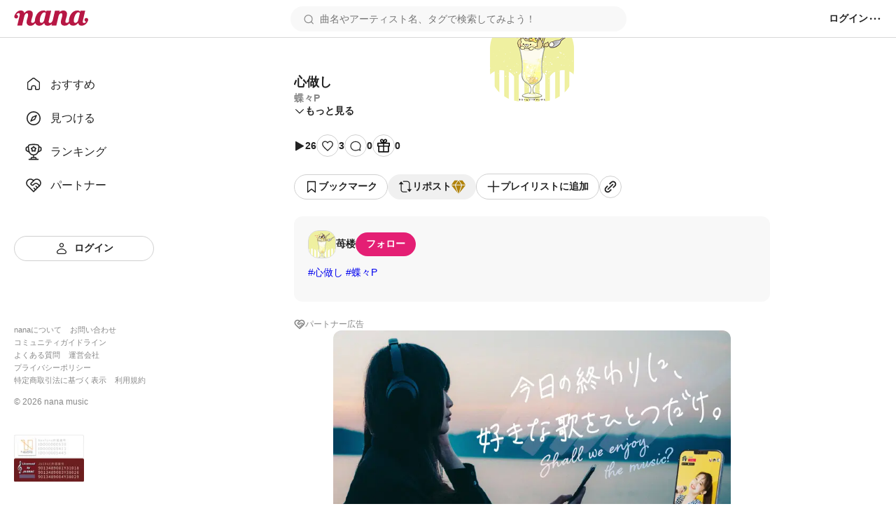

--- FILE ---
content_type: text/javascript
request_url: https://nana-music.com/_next/static/chunks/pages/_app-528e8830983f2fca.js
body_size: 139665
content:
!function(){try{var e="undefined"!=typeof window?window:"undefined"!=typeof global?global:"undefined"!=typeof self?self:{},t=(new e.Error).stack;t&&(e._sentryDebugIds=e._sentryDebugIds||{},e._sentryDebugIds[t]="9768136c-2539-42d9-94d4-91ea05b5708a",e._sentryDebugIdIdentifier="sentry-dbid-9768136c-2539-42d9-94d4-91ea05b5708a")}catch(e){}}(),(self.webpackChunk_N_E=self.webpackChunk_N_E||[]).push([[636],{89:(e,t,n)=>{"use strict";n.d(t,{Q:()=>r});var r=class{constructor(){this.listeners=new Set,this.subscribe=this.subscribe.bind(this)}subscribe(e){return this.listeners.add(e),this.onSubscribe(),()=>{this.listeners.delete(e),this.onUnsubscribe()}}hasListeners(){return this.listeners.size>0}onSubscribe(){}onUnsubscribe(){}}},184:(e,t,n)=>{"use strict";Object.defineProperty(t,"__esModule",{value:!0}),t.resetState=function(){o&&(o.removeAttribute?o.removeAttribute("aria-hidden"):null!=o.length?o.forEach(function(e){return e.removeAttribute("aria-hidden")}):document.querySelectorAll(o).forEach(function(e){return e.removeAttribute("aria-hidden")})),o=null},t.log=function(){},t.assertNodeList=s,t.setElement=function(e){var t=e;if("string"==typeof t&&i.canUseDOM){var n=document.querySelectorAll(t);s(n,t),t=n}return o=t||o},t.validateElement=a,t.hide=function(e){var t=!0,n=!1,r=void 0;try{for(var i,o=a(e)[Symbol.iterator]();!(t=(i=o.next()).done);t=!0)i.value.setAttribute("aria-hidden","true")}catch(e){n=!0,r=e}finally{try{!t&&o.return&&o.return()}finally{if(n)throw r}}},t.show=function(e){var t=!0,n=!1,r=void 0;try{for(var i,o=a(e)[Symbol.iterator]();!(t=(i=o.next()).done);t=!0)i.value.removeAttribute("aria-hidden")}catch(e){n=!0,r=e}finally{try{!t&&o.return&&o.return()}finally{if(n)throw r}}},t.documentNotReadyOrSSRTesting=function(){o=null};var r=function(e){return e&&e.__esModule?e:{default:e}}(n(8547)),i=n(6078),o=null;function s(e,t){if(!e||!e.length)throw Error("react-modal: No elements were found for selector "+t+".")}function a(e){var t=e||o;return t?Array.isArray(t)||t instanceof HTMLCollection||t instanceof NodeList?t:[t]:((0,r.default)(!1,"react-modal: App element is not defined. Please use `Modal.setAppElement(el)` or set `appElement={el}`. This is needed so screen readers don't see main content when modal is opened. It is not recommended, but you can opt-out by setting `ariaHideApp={false}`."),[])}},365:(e,t,n)=>{"use strict";Object.defineProperty(t,"__esModule",{value:!0}),t.resetState=function(){for(var e=[i,o],t=0;t<e.length;t++){var n=e[t];n&&n.parentNode&&n.parentNode.removeChild(n)}i=o=null,s=[]},t.log=function(){console.log("bodyTrap ----------"),console.log(s.length);for(var e=[i,o],t=0;t<e.length;t++){var n=e[t]||{};console.log(n.nodeName,n.className,n.id)}console.log("edn bodyTrap ----------")};var r=function(e){return e&&e.__esModule?e:{default:e}}(n(9020)),i=void 0,o=void 0,s=[];function a(){0!==s.length&&s[s.length-1].focusContent()}r.default.subscribe(function(e,t){i||o||((i=document.createElement("div")).setAttribute("data-react-modal-body-trap",""),i.style.position="absolute",i.style.opacity="0",i.setAttribute("tabindex","0"),i.addEventListener("focus",a),(o=i.cloneNode()).addEventListener("focus",a)),(s=t).length>0?(document.body.firstChild!==i&&document.body.insertBefore(i,document.body.firstChild),document.body.lastChild!==o&&document.body.appendChild(o)):(i.parentElement&&i.parentElement.removeChild(i),o.parentElement&&o.parentElement.removeChild(o))})},377:(e,t,n)=>{"use strict";n.d(t,{GR:()=>l,NM:()=>c,Tj:()=>s,YF:()=>r,aI:()=>a,fi:()=>i,fw:()=>o});let r={desktop:"display: grid; grid-template-columns: 240px 1fr;",mobile:"display: block; margin: 0 20px;",minWidth:375,maxWidth:680,header:{height:{desktop:65,mobile:105}},sidebar:{width:240}},i={standard:768},o={content:0,search:10,menu:20,sidebar:10,modal:1e3,miniPlayer:200},s={primary:"#e41f74",primaryLight:"#fa64b5",premium:"#b1830a",rankings:["#b1830a","#848896","#9a523c","#333"],white:"#fff",neutral01:"#f8f8f8",neutral02:"#f0f0f0",neutral03:"#e8e8e8",neutral04:"#e0e0e0",neutral05:"#d8d8d8",neutral06:"#d0d0d0",neutral07:"#c8c8c8",neutral08:"#c0c0c0",neutral09:"#b8b8b8",neutral10:"#b0b0b0",stone01:"#aaa",stone02:"#a2a2a2",stone03:"#999",stone04:"#888",stone05:"#777",stone06:"#666",stone07:"#555",stone08:"#444",stone09:"#333",stone10:"#222",honey01:"#fffdf8",honey02:"#fff7e1",honey03:"#fff0b9",honey04:"#ffe175",honey05:"#e8ab10",honey06:"#b1830a",errorLightest:"#fff5f5",errorLight:"#ffa1a1",error:"#f94343"},a={standard:'Roboto, "Hiragino Sans", sans-serif'},l={smallest:"12px",smaller:"14px",normal:"16px",larger1:"18px",larger2:"20px",largest:"24px"},c={light:"400",normal:"500",bold:"600",boldest:"700"}},388:(e,t,n)=>{"use strict";n.d(t,{jG:()=>i});var r=n(8306).Zq,i=function(){let e=[],t=0,n=e=>{e()},i=e=>{e()},o=r,s=r=>{t?e.push(r):o(()=>{n(r)})};return{batch:r=>{let s;t++;try{s=r()}finally{--t||(()=>{let t=e;e=[],t.length&&o(()=>{i(()=>{t.forEach(e=>{n(e)})})})})()}return s},batchCalls:e=>(...t)=>{s(()=>{e(...t)})},schedule:s,setNotifyFunction:e=>{n=e},setBatchNotifyFunction:e=>{i=e},setScheduler:e=>{o=e}}}()},436:(e,t,n)=>{"use strict";n.d(t,{N:()=>d});var r=n(6427),i=n(8153),o=n(8695),s=n(8230),a=n.n(s),l=n(9099),c=n(1800);function u(){let e=(0,r._)(["\n  text-decoration: none;\n\n  &:hover {\n    opacity: 0.6;\n  }\n\n  &.button {\n    padding: 0;\n    margin: 0;\n    font-size: unset;\n    font-weight: unset;\n    color: unset;\n    text-transform: unset;\n    cursor: pointer;\n    background: none;\n    border: none;\n  }\n"]);return u=function(){return e},e}let d=(0,o.A)(e=>{let{className:t,external:n=!1,children:r,...o}=e,s=(0,l.useRouter)(),{isInLive:u,handleExit:d,LiveExitModal:p}=(0,c.K)({onExit:async()=>{await s.push(o.href.toString())}});return n?(0,i.Y)("a",{className:t,href:o.href.toString(),target:"_blank",rel:"noopener noreferrer",children:r}):u?(0,i.FD)(i.FK,{children:[(0,i.Y)("button",{className:"".concat(t," button"),onClick:d,children:r}),(0,i.Y)(p,{})]}):(0,i.Y)(a(),{...o,children:r})})(u())},461:(e,t,n)=>{"use strict";n.d(t,{n:()=>d});var r=n(6427),i=n(8153),o=n(8695),s=n(8230),a=n.n(s),l=n(9063),c=n(377);function u(){let e=(0,r._)(["\n  box-sizing: border-box;\n  width: ",";\n  min-width: ",";\n  height: ",";\n  min-height: ",";\n  overflow: hidden;\n  border: 1px solid ",";\n  border-radius: ",";\n"]);return u=function(){return e},e}let d=(0,o.A)(e=>{let{className:t,src:n,alt:r,width:o,height:s,circle:c,href:u}=e;return u?(0,i.Y)(a(),{href:u,children:(0,i.Y)("div",{className:t,children:(0,i.Y)(l._,{src:n,alt:r,width:o,height:s,circle:c,forceSize:!0,useNextImage:!1})})}):(0,i.Y)("div",{className:t,children:(0,i.Y)(l._,{src:n,alt:r,width:o,height:s,circle:c,forceSize:!0,useNextImage:!1})})})(u(),e=>"".concat(e.width,"px"),e=>"".concat(e.width,"px"),e=>"".concat(e.height,"px"),e=>"".concat(e.height,"px"),c.Tj.neutral05,e=>e.borderRadius?"".concat(e.borderRadius):e.circle?" 50%":"0")},629:(e,t,n)=>{"use strict";n.d(t,{pE:()=>s,q8:()=>a});var r=n(8153),i=n(4232);let o=(0,i.createContext)(void 0),s=e=>{let{children:t}=e,[n,s]=(0,i.useState)([]),[a,l]=(0,i.useState)(!1),[c,u]=(0,i.useState)(!1),[d,p]=(0,i.useState)(!0),h=(0,i.useCallback)(e=>{s(t=>[...t,e])},[]),f=(0,i.useCallback)(e=>{s(t=>t.filter(t=>t!==e))},[]),m=(0,i.useCallback)(()=>{l(!0),u(!1)},[]),g=(0,i.useCallback)(()=>{l(!1)},[]),y=(0,i.useCallback)(()=>{u(!0),l(!1)},[]),v=(0,i.useCallback)(()=>{u(!1)},[]),b=(0,i.useCallback)(e=>{p(e)},[]);return(0,r.Y)(o.Provider,{value:{onSeekEvents:n,addSeekEvent:h,removeSeekEvent:f,isOpenLinkAppModal:a,openLinkAppModal:m,closeLinkAppModal:g,isOpenPromptLoginDialog:c,openPromptLoginDialog:y,closePromptLoginDialog:v,isDesktopLayout:d,setIsDesktopLayout:b},children:t})},a=()=>{let e=(0,i.useContext)(o);if(void 0===e)throw Error("usePlayerContext must be used within a PlayerProvider");return e}},735:(e,t,n)=>{(window.__NEXT_P=window.__NEXT_P||[]).push(["/_app",function(){return n(6094)}])},789:(e,t)=>{"use strict";var n="function"==typeof Symbol&&Symbol.for,r=n?Symbol.for("react.element"):60103,i=n?Symbol.for("react.portal"):60106,o=n?Symbol.for("react.fragment"):60107,s=n?Symbol.for("react.strict_mode"):60108,a=n?Symbol.for("react.profiler"):60114,l=n?Symbol.for("react.provider"):60109,c=n?Symbol.for("react.context"):60110,u=n?Symbol.for("react.async_mode"):60111,d=n?Symbol.for("react.concurrent_mode"):60111,p=n?Symbol.for("react.forward_ref"):60112,h=n?Symbol.for("react.suspense"):60113,f=n?Symbol.for("react.suspense_list"):60120,m=n?Symbol.for("react.memo"):60115,g=n?Symbol.for("react.lazy"):60116,y=n?Symbol.for("react.block"):60121,v=n?Symbol.for("react.fundamental"):60117,b=n?Symbol.for("react.responder"):60118,_=n?Symbol.for("react.scope"):60119;function w(e){if("object"==typeof e&&null!==e){var t=e.$$typeof;switch(t){case r:switch(e=e.type){case u:case d:case o:case a:case s:case h:return e;default:switch(e=e&&e.$$typeof){case c:case p:case g:case m:case l:return e;default:return t}}case i:return t}}}function S(e){return w(e)===d}t.AsyncMode=u,t.ConcurrentMode=d,t.ContextConsumer=c,t.ContextProvider=l,t.Element=r,t.ForwardRef=p,t.Fragment=o,t.Lazy=g,t.Memo=m,t.Portal=i,t.Profiler=a,t.StrictMode=s,t.Suspense=h,t.isAsyncMode=function(e){return S(e)||w(e)===u},t.isConcurrentMode=S,t.isContextConsumer=function(e){return w(e)===c},t.isContextProvider=function(e){return w(e)===l},t.isElement=function(e){return"object"==typeof e&&null!==e&&e.$$typeof===r},t.isForwardRef=function(e){return w(e)===p},t.isFragment=function(e){return w(e)===o},t.isLazy=function(e){return w(e)===g},t.isMemo=function(e){return w(e)===m},t.isPortal=function(e){return w(e)===i},t.isProfiler=function(e){return w(e)===a},t.isStrictMode=function(e){return w(e)===s},t.isSuspense=function(e){return w(e)===h},t.isValidElementType=function(e){return"string"==typeof e||"function"==typeof e||e===o||e===d||e===a||e===s||e===h||e===f||"object"==typeof e&&null!==e&&(e.$$typeof===g||e.$$typeof===m||e.$$typeof===l||e.$$typeof===c||e.$$typeof===p||e.$$typeof===v||e.$$typeof===b||e.$$typeof===_||e.$$typeof===y)},t.typeOf=w},858:function(e,t,n){"use strict";var r=this&&this.__rest||function(e,t){var n={};for(var r in e)Object.prototype.hasOwnProperty.call(e,r)&&0>t.indexOf(r)&&(n[r]=e[r]);if(null!=e&&"function"==typeof Object.getOwnPropertySymbols)for(var i=0,r=Object.getOwnPropertySymbols(e);i<r.length;i++)0>t.indexOf(r[i])&&Object.prototype.propertyIsEnumerable.call(e,r[i])&&(n[r[i]]=e[r[i]]);return n},i=this&&this.__importDefault||function(e){return e&&e.__esModule?e:{default:e}};Object.defineProperty(t,"__esModule",{value:!0}),t.GoogleAnalytics=void 0;let o=i(n(3513)),s=n(3949);t.GoogleAnalytics=e=>{var t=r(e,[]);return(0,s.formatData)(o.default,t)}},1018:e=>{"use strict";e.exports=JSON.parse('{"id":"google-maps-embed","description":"Embed a Google Maps embed on your webpage","website":"https://developers.google.com/maps/documentation/embed/get-started","html":{"element":"iframe","attributes":{"loading":"lazy","src":{"url":"https://www.google.com/maps/embed/v1/place","slugParam":"mode","params":["key","q","center","zoom","maptype","language","region"]},"referrerpolicy":"no-referrer-when-downgrade","frameborder":"0","style":"border:0","allowfullscreen":true,"width":null,"height":null}}}')},1116:(e,t,n)=>{"use strict";Object.defineProperty(t,"__esModule",{value:!0}),t.default=function(e){return e&&e.__esModule?e:{default:e}}(n(7514)).default,e.exports=t.default},1202:(e,t,n)=>{"use strict";function r(e){let t=Math.trunc(e/60).toString(10).padStart(2,"0"),n=Math.trunc(e%60).toString(10).padStart(2,"0");return"".concat(t,":").concat(n)}n.d(t,{Xm:()=>r})},1398:(e,t,n)=>{"use strict";n.d(t,{E:()=>m,T:()=>u,c:()=>h,h:()=>d,w:()=>c});var r=n(4232),i=n(3904),o=n(4849),s=n(7955),a=n(8455),l=r.createContext("undefined"!=typeof HTMLElement?(0,i.A)({key:"css"}):null);l.Provider;var c=function(e){return(0,r.forwardRef)(function(t,n){return e(t,(0,r.useContext)(l),n)})},u=r.createContext({}),d={}.hasOwnProperty,p="__EMOTION_TYPE_PLEASE_DO_NOT_USE__",h=function(e,t){var n={};for(var r in t)d.call(t,r)&&(n[r]=t[r]);return n[p]=e,n},f=function(e){var t=e.cache,n=e.serialized,r=e.isStringTag;return(0,o.SF)(t,n,r),(0,a.s)(function(){return(0,o.sk)(t,n,r)}),null},m=c(function(e,t,n){var i=e.css;"string"==typeof i&&void 0!==t.registered[i]&&(i=t.registered[i]);var a=e[p],l=[i],c="";"string"==typeof e.className?c=(0,o.Rk)(t.registered,l,e.className):null!=e.className&&(c=e.className+" ");var h=(0,s.J)(l,void 0,r.useContext(u));c+=t.key+"-"+h.name;var m={};for(var g in e)d.call(e,g)&&"css"!==g&&g!==p&&(m[g]=e[g]);return m.className=c,n&&(m.ref=n),r.createElement(r.Fragment,null,r.createElement(f,{cache:t,serialized:h,isStringTag:"string"==typeof a}),r.createElement(a,m))})},1407:(e,t,n)=>{"use strict";n.d(t,{$:()=>a,s:()=>s});var r=n(388),i=n(6305),o=n(8149),s=class extends i.k{#e;#t;#n;#r;constructor(e){super(),this.#e=e.client,this.mutationId=e.mutationId,this.#n=e.mutationCache,this.#t=[],this.state=e.state||a(),this.setOptions(e.options),this.scheduleGc()}setOptions(e){this.options=e,this.updateGcTime(this.options.gcTime)}get meta(){return this.options.meta}addObserver(e){this.#t.includes(e)||(this.#t.push(e),this.clearGcTimeout(),this.#n.notify({type:"observerAdded",mutation:this,observer:e}))}removeObserver(e){this.#t=this.#t.filter(t=>t!==e),this.scheduleGc(),this.#n.notify({type:"observerRemoved",mutation:this,observer:e})}optionalRemove(){this.#t.length||("pending"===this.state.status?this.scheduleGc():this.#n.remove(this))}continue(){return this.#r?.continue()??this.execute(this.state.variables)}async execute(e){let t=()=>{this.#i({type:"continue"})},n={client:this.#e,meta:this.options.meta,mutationKey:this.options.mutationKey};this.#r=(0,o.II)({fn:()=>this.options.mutationFn?this.options.mutationFn(e,n):Promise.reject(Error("No mutationFn found")),onFail:(e,t)=>{this.#i({type:"failed",failureCount:e,error:t})},onPause:()=>{this.#i({type:"pause"})},onContinue:t,retry:this.options.retry??0,retryDelay:this.options.retryDelay,networkMode:this.options.networkMode,canRun:()=>this.#n.canRun(this)});let r="pending"===this.state.status,i=!this.#r.canStart();try{if(r)t();else{this.#i({type:"pending",variables:e,isPaused:i}),await this.#n.config.onMutate?.(e,this,n);let t=await this.options.onMutate?.(e,n);t!==this.state.context&&this.#i({type:"pending",context:t,variables:e,isPaused:i})}let o=await this.#r.start();return await this.#n.config.onSuccess?.(o,e,this.state.context,this,n),await this.options.onSuccess?.(o,e,this.state.context,n),await this.#n.config.onSettled?.(o,null,this.state.variables,this.state.context,this,n),await this.options.onSettled?.(o,null,e,this.state.context,n),this.#i({type:"success",data:o}),o}catch(t){try{throw await this.#n.config.onError?.(t,e,this.state.context,this,n),await this.options.onError?.(t,e,this.state.context,n),await this.#n.config.onSettled?.(void 0,t,this.state.variables,this.state.context,this,n),await this.options.onSettled?.(void 0,t,e,this.state.context,n),t}finally{this.#i({type:"error",error:t})}}finally{this.#n.runNext(this)}}#i(e){this.state=(t=>{switch(e.type){case"failed":return{...t,failureCount:e.failureCount,failureReason:e.error};case"pause":return{...t,isPaused:!0};case"continue":return{...t,isPaused:!1};case"pending":return{...t,context:e.context,data:void 0,failureCount:0,failureReason:null,error:null,isPaused:e.isPaused,status:"pending",variables:e.variables,submittedAt:Date.now()};case"success":return{...t,data:e.data,failureCount:0,failureReason:null,error:null,status:"success",isPaused:!1};case"error":return{...t,data:void 0,error:e.error,failureCount:t.failureCount+1,failureReason:e.error,isPaused:!1,status:"error"}}})(this.state),r.jG.batch(()=>{this.#t.forEach(t=>{t.onMutationUpdate(e)}),this.#n.notify({mutation:this,type:"updated",action:e})})}};function a(){return{context:void 0,data:void 0,error:null,failureCount:0,failureReason:null,isPaused:!1,status:"idle",variables:void 0,submittedAt:0}}},1482:(e,t,n)=>{"use strict";n.d(t,{PL:()=>i,RQ:()=>l,rB:()=>a});var r=n(7149);function i(e){return{onFetch:(t,n)=>{let i=t.options,a=t.fetchOptions?.meta?.fetchMore?.direction,l=t.state.data?.pages||[],c=t.state.data?.pageParams||[],u={pages:[],pageParams:[]},d=0,p=async()=>{let n=!1,p=(0,r.ZM)(t.options,t.fetchOptions),h=async(e,i,o)=>{if(n)return Promise.reject();if(null==i&&e.pages.length)return Promise.resolve(e);let s=(()=>{let e={client:t.client,queryKey:t.queryKey,pageParam:i,direction:o?"backward":"forward",meta:t.options.meta};return Object.defineProperty(e,"signal",{enumerable:!0,get:()=>(t.signal.aborted?n=!0:t.signal.addEventListener("abort",()=>{n=!0}),t.signal)}),e})(),a=await p(s),{maxPages:l}=t.options,c=o?r.ZZ:r.y9;return{pages:c(e.pages,a,l),pageParams:c(e.pageParams,i,l)}};if(a&&l.length){let e="backward"===a,t={pages:l,pageParams:c},n=(e?s:o)(i,t);u=await h(t,n,e)}else{let t=e??l.length;do{let e=0===d?c[0]??i.initialPageParam:o(i,u);if(d>0&&null==e)break;u=await h(u,e),d++}while(d<t)}return u};t.options.persister?t.fetchFn=()=>t.options.persister?.(p,{client:t.client,queryKey:t.queryKey,meta:t.options.meta,signal:t.signal},n):t.fetchFn=p}}}function o(e,{pages:t,pageParams:n}){let r=t.length-1;return t.length>0?e.getNextPageParam(t[r],t,n[r],n):void 0}function s(e,{pages:t,pageParams:n}){return t.length>0?e.getPreviousPageParam?.(t[0],t,n[0],n):void 0}function a(e,t){return!!t&&null!=o(e,t)}function l(e,t){return!!t&&!!e.getPreviousPageParam&&null!=s(e,t)}},1509:(e,t,n)=>{"use strict";n.d(t,{$U:()=>u,$Y:()=>s,bp:()=>l,cV:()=>h,hM:()=>o,hW:()=>a,i3:()=>p,je:()=>c,ls:()=>i});let r=(0,n(5108).Z0)({name:"player",initialState:{volume:1,isPlaying:!1,currentIndex:void 0,currentTime:0,tracks:[]},reducers:{setVolume:(e,t)=>{e.volume=t.payload},setPlay:e=>{e.isPlaying=!0},setPause:e=>{e.isPlaying=!1},setCurrentTime:(e,t)=>{e.currentTime=t.payload},setCurrentTrackIndex:(e,t)=>{e.currentIndex=t.payload},setTracks:(e,t)=>{e.tracks=Array.isArray(t.payload)?t.payload:[t.payload]},addTrack:(e,t)=>{e.tracks||(e.tracks=[]),Array.isArray(t.payload)?e.tracks=[...e.tracks,...t.payload]:e.tracks.push(t.payload)},removeTrack:(e,t)=>{e.tracks&&(e.tracks=e.tracks.filter(e=>e!==t.payload))},clearTracks:e=>{e.tracks=[],e.isPlaying=!1,e.currentIndex=void 0}}}),{setVolume:i,setPlay:o,setPause:s,setCurrentTime:a,setCurrentTrackIndex:l,addTrack:c,setTracks:u,removeTrack:d,clearTracks:p}=r.actions,h=r.reducer},1563:(e,t,n)=>{"use strict";let r,i,o,s,a,l,c,u,d,p,h,f,m,g,y,v,b,_,w,S,E,k;function x(e){let t,n=e[0],r=1;for(;r<e.length;){let i=e[r],o=e[r+1];if(r+=2,("optionalAccess"===i||"optionalCall"===i)&&null==n)return;"access"===i||"optionalAccess"===i?(t=n,n=o(n)):("call"===i||"optionalCall"===i)&&(n=o((...e)=>n.call(t,...e)),t=void 0)}return n}let C="8.55.0",T=globalThis;function O(e,t,n){let r=n||T,i=r.__SENTRY__=r.__SENTRY__||{},o=i[C]=i[C]||{};return o[e]||(o[e]=t())}function M(e,t,n=[t],r="npm"){let i=e._metadata||{};i.sdk||(i.sdk={name:`sentry.javascript.${t}`,packages:n.map(e=>({name:`${r}:@sentry/${e}`,version:C})),version:C}),e._metadata=i}let R="production";function P(){return A(T),T}function A(e){let t=e.__SENTRY__=e.__SENTRY__||{};return t.version=t.version||C,t[C]=t[C]||{}}let I=Object.prototype.toString;function N(e){switch(I.call(e)){case"[object Error]":case"[object Exception]":case"[object DOMException]":case"[object WebAssembly.Exception]":return!0;default:return H(e,Error)}}function D(e,t){return I.call(e)===`[object ${t}]`}function j(e){return D(e,"ErrorEvent")}function L(e){return D(e,"DOMError")}function F(e){return D(e,"String")}function $(e){return"object"==typeof e&&null!==e&&"__sentry_template_string__"in e&&"__sentry_template_values__"in e}function U(e){return null===e||$(e)||"object"!=typeof e&&"function"!=typeof e}function z(e){return D(e,"Object")}function B(e){return"undefined"!=typeof Event&&H(e,Event)}function q(e){return!!(e&&e.then&&"function"==typeof e.then)}function H(e,t){try{return e instanceof t}catch(e){return!1}}function W(e){return!!("object"==typeof e&&null!==e&&(e.__isVue||e._isVue))}function Y(e,t={}){if(!e)return"<unknown>";try{let n,r=e,i=[],o=0,s=0,a=Array.isArray(t)?t:t.keyAttrs,l=!Array.isArray(t)&&t.maxStringLength||80;for(;r&&o++<5&&(n=function(e,t){let n=[];if(!e||!e.tagName)return"";if(T.HTMLElement&&e instanceof HTMLElement&&e.dataset){if(e.dataset.sentryComponent)return e.dataset.sentryComponent;if(e.dataset.sentryElement)return e.dataset.sentryElement}n.push(e.tagName.toLowerCase());let r=t&&t.length?t.filter(t=>e.getAttribute(t)).map(t=>[t,e.getAttribute(t)]):null;if(r&&r.length)r.forEach(e=>{n.push(`[${e[0]}="${e[1]}"]`)});else{e.id&&n.push(`#${e.id}`);let t=e.className;if(t&&F(t))for(let e of t.split(/\s+/))n.push(`.${e}`)}for(let t of["aria-label","type","name","title","alt"]){let r=e.getAttribute(t);r&&n.push(`[${t}="${r}"]`)}return n.join("")}(r,a),"html"!==n&&(!(o>1)||!(s+3*i.length+n.length>=l)));)i.push(n),s+=n.length,r=r.parentNode;return i.reverse().join(" > ")}catch(e){return"<unknown>"}}function G(){try{return T.document.location.href}catch(e){return""}}function V(e){if(!T.HTMLElement)return null;let t=e;for(let e=0;e<5&&t;e++){if(t instanceof HTMLElement){if(t.dataset.sentryComponent)return t.dataset.sentryComponent;if(t.dataset.sentryElement)return t.dataset.sentryElement}t=t.parentNode}return null}let K="undefined"==typeof __SENTRY_DEBUG__||__SENTRY_DEBUG__,Q=["debug","info","warn","error","log","assert","trace"],X={};function J(e){if(!("console"in T))return e();let t=T.console,n={},r=Object.keys(X);r.forEach(e=>{let r=X[e];n[e]=t[e],t[e]=r});try{return e()}finally{r.forEach(e=>{t[e]=n[e]})}}let Z=O("logger",function(){let e=!1,t={enable:()=>{e=!0},disable:()=>{e=!1},isEnabled:()=>e};return K?Q.forEach(n=>{t[n]=(...t)=>{e&&J(()=>{T.console[n](`Sentry Logger [${n}]:`,...t)})}}):Q.forEach(e=>{t[e]=()=>void 0}),t});function ee(e,t=0){return"string"!=typeof e||0===t||e.length<=t?e:`${e.slice(0,t)}...`}function et(e,t){if(!Array.isArray(e))return"";let n=[];for(let t=0;t<e.length;t++){let r=e[t];try{W(r)?n.push("[VueViewModel]"):n.push(String(r))}catch(e){n.push("[value cannot be serialized]")}}return n.join(t)}function en(e,t=[],n=!1){return t.some(t=>(function(e,t,n=!1){return!!F(e)&&(D(t,"RegExp")?t.test(e):!!F(t)&&(n?e===t:e.includes(t)))})(e,t,n))}function er(e,t,n){if(!(t in e))return;let r=e[t],i=n(r);"function"==typeof i&&eo(i,r);try{e[t]=i}catch(n){K&&Z.log(`Failed to replace method "${t}" in object`,e)}}function ei(e,t,n){try{Object.defineProperty(e,t,{value:n,writable:!0,configurable:!0})}catch(n){K&&Z.log(`Failed to add non-enumerable property "${t}" to object`,e)}}function eo(e,t){try{let n=t.prototype||{};e.prototype=t.prototype=n,ei(e,"__sentry_original__",t)}catch(e){}}function es(e){return e.__sentry_original__}function ea(e){if(N(e))return{message:e.message,name:e.name,stack:e.stack,...ec(e)};if(!B(e))return e;{let t={type:e.type,target:el(e.target),currentTarget:el(e.currentTarget),...ec(e)};return"undefined"!=typeof CustomEvent&&H(e,CustomEvent)&&(t.detail=e.detail),t}}function el(e){try{return"undefined"!=typeof Element&&H(e,Element)?Y(e):Object.prototype.toString.call(e)}catch(e){return"<unknown>"}}function ec(e){if("object"!=typeof e||null===e)return{};{let t={};for(let n in e)Object.prototype.hasOwnProperty.call(e,n)&&(t[n]=e[n]);return t}}function eu(e){return function e(t,n){if(function(e){if(!z(e))return!1;try{let t=Object.getPrototypeOf(e).constructor.name;return!t||"Object"===t}catch(e){return!0}}(t)){let r=n.get(t);if(void 0!==r)return r;let i={};for(let r of(n.set(t,i),Object.getOwnPropertyNames(t)))void 0!==t[r]&&(i[r]=e(t[r],n));return i}if(Array.isArray(t)){let r=n.get(t);if(void 0!==r)return r;let i=[];return n.set(t,i),t.forEach(t=>{i.push(e(t,n))}),i}return t}(e,new Map)}function ed(){return Date.now()/1e3}let ep=function(){let{performance:e}=T;if(!e||!e.now)return ed;let t=Date.now()-e.now(),n=void 0==e.timeOrigin?t:e.timeOrigin;return()=>(n+e.now())/1e3}(),eh=(()=>{let{performance:e}=T;if(!e||!e.now)return;let t=e.now(),n=Date.now(),r=e.timeOrigin?Math.abs(e.timeOrigin+t-n):36e5,i=e.timing&&e.timing.navigationStart,o="number"==typeof i?Math.abs(i+t-n):36e5;if(r<36e5||o<36e5)if(r<=o)return e.timeOrigin;else return i;return n})();function ef(){let e=T.crypto||T.msCrypto,t=()=>16*Math.random();try{if(e&&e.randomUUID)return e.randomUUID().replace(/-/g,"");e&&e.getRandomValues&&(t=()=>{let t=new Uint8Array(1);return e.getRandomValues(t),t[0]})}catch(e){}return"10000000100040008000100000000000".replace(/[018]/g,e=>(e^(15&t())>>e/4).toString(16))}function em(e){return e.exception&&e.exception.values?e.exception.values[0]:void 0}function eg(e){let{message:t,event_id:n}=e;if(t)return t;let r=em(e);return r?r.type&&r.value?`${r.type}: ${r.value}`:r.type||r.value||n||"<unknown>":n||"<unknown>"}function ey(e,t,n){let r=e.exception=e.exception||{},i=r.values=r.values||[],o=i[0]=i[0]||{};o.value||(o.value=t||""),o.type||(o.type=n||"Error")}function ev(e,t){let n=em(e);if(!n)return;let r=n.mechanism;if(n.mechanism={type:"generic",handled:!0,...r,...t},t&&"data"in t){let e={...r&&r.data,...t.data};n.mechanism.data=e}}function eb(e){if(function(e){try{return e.__sentry_captured__}catch(e){}}(e))return!0;try{ei(e,"__sentry_captured__",!0)}catch(e){}return!1}function e_(e,t={}){if(t.user&&(!e.ipAddress&&t.user.ip_address&&(e.ipAddress=t.user.ip_address),e.did||t.did||(e.did=t.user.id||t.user.email||t.user.username)),e.timestamp=t.timestamp||ep(),t.abnormal_mechanism&&(e.abnormal_mechanism=t.abnormal_mechanism),t.ignoreDuration&&(e.ignoreDuration=t.ignoreDuration),t.sid&&(e.sid=32===t.sid.length?t.sid:ef()),void 0!==t.init&&(e.init=t.init),!e.did&&t.did&&(e.did=`${t.did}`),"number"==typeof t.started&&(e.started=t.started),e.ignoreDuration)e.duration=void 0;else if("number"==typeof t.duration)e.duration=t.duration;else{let t=e.timestamp-e.started;e.duration=t>=0?t:0}t.release&&(e.release=t.release),t.environment&&(e.environment=t.environment),!e.ipAddress&&t.ipAddress&&(e.ipAddress=t.ipAddress),!e.userAgent&&t.userAgent&&(e.userAgent=t.userAgent),"number"==typeof t.errors&&(e.errors=t.errors),t.status&&(e.status=t.status)}function ew(){return ef().substring(16)}function eS(e,t,n=2){if(!t||"object"!=typeof t||n<=0)return t;if(e&&t&&0===Object.keys(t).length)return e;let r={...e};for(let e in t)Object.prototype.hasOwnProperty.call(t,e)&&(r[e]=eS(r[e],t[e],n-1));return r}let eE="_sentrySpan";function ek(e,t){t?ei(e,eE,t):delete e[eE]}class ex{constructor(){this._notifyingListeners=!1,this._scopeListeners=[],this._eventProcessors=[],this._breadcrumbs=[],this._attachments=[],this._user={},this._tags={},this._extra={},this._contexts={},this._sdkProcessingMetadata={},this._propagationContext={traceId:ef(),spanId:ew()}}clone(){let e=new ex;return e._breadcrumbs=[...this._breadcrumbs],e._tags={...this._tags},e._extra={...this._extra},e._contexts={...this._contexts},this._contexts.flags&&(e._contexts.flags={values:[...this._contexts.flags.values]}),e._user=this._user,e._level=this._level,e._session=this._session,e._transactionName=this._transactionName,e._fingerprint=this._fingerprint,e._eventProcessors=[...this._eventProcessors],e._requestSession=this._requestSession,e._attachments=[...this._attachments],e._sdkProcessingMetadata={...this._sdkProcessingMetadata},e._propagationContext={...this._propagationContext},e._client=this._client,e._lastEventId=this._lastEventId,ek(e,this[eE]),e}setClient(e){this._client=e}setLastEventId(e){this._lastEventId=e}getClient(){return this._client}lastEventId(){return this._lastEventId}addScopeListener(e){this._scopeListeners.push(e)}addEventProcessor(e){return this._eventProcessors.push(e),this}setUser(e){return this._user=e||{email:void 0,id:void 0,ip_address:void 0,username:void 0},this._session&&e_(this._session,{user:e}),this._notifyScopeListeners(),this}getUser(){return this._user}getRequestSession(){return this._requestSession}setRequestSession(e){return this._requestSession=e,this}setTags(e){return this._tags={...this._tags,...e},this._notifyScopeListeners(),this}setTag(e,t){return this._tags={...this._tags,[e]:t},this._notifyScopeListeners(),this}setExtras(e){return this._extra={...this._extra,...e},this._notifyScopeListeners(),this}setExtra(e,t){return this._extra={...this._extra,[e]:t},this._notifyScopeListeners(),this}setFingerprint(e){return this._fingerprint=e,this._notifyScopeListeners(),this}setLevel(e){return this._level=e,this._notifyScopeListeners(),this}setTransactionName(e){return this._transactionName=e,this._notifyScopeListeners(),this}setContext(e,t){return null===t?delete this._contexts[e]:this._contexts[e]=t,this._notifyScopeListeners(),this}setSession(e){return e?this._session=e:delete this._session,this._notifyScopeListeners(),this}getSession(){return this._session}update(e){if(!e)return this;let t="function"==typeof e?e(this):e,[n,r]=t instanceof eC?[t.getScopeData(),t.getRequestSession()]:z(t)?[e,e.requestSession]:[],{tags:i,extra:o,user:s,contexts:a,level:l,fingerprint:c=[],propagationContext:u}=n||{};return this._tags={...this._tags,...i},this._extra={...this._extra,...o},this._contexts={...this._contexts,...a},s&&Object.keys(s).length&&(this._user=s),l&&(this._level=l),c.length&&(this._fingerprint=c),u&&(this._propagationContext=u),r&&(this._requestSession=r),this}clear(){return this._breadcrumbs=[],this._tags={},this._extra={},this._user={},this._contexts={},this._level=void 0,this._transactionName=void 0,this._fingerprint=void 0,this._requestSession=void 0,this._session=void 0,ek(this,void 0),this._attachments=[],this.setPropagationContext({traceId:ef()}),this._notifyScopeListeners(),this}addBreadcrumb(e,t){let n="number"==typeof t?t:100;if(n<=0)return this;let r={timestamp:ed(),...e};return this._breadcrumbs.push(r),this._breadcrumbs.length>n&&(this._breadcrumbs=this._breadcrumbs.slice(-n),this._client&&this._client.recordDroppedEvent("buffer_overflow","log_item")),this._notifyScopeListeners(),this}getLastBreadcrumb(){return this._breadcrumbs[this._breadcrumbs.length-1]}clearBreadcrumbs(){return this._breadcrumbs=[],this._notifyScopeListeners(),this}addAttachment(e){return this._attachments.push(e),this}clearAttachments(){return this._attachments=[],this}getScopeData(){return{breadcrumbs:this._breadcrumbs,attachments:this._attachments,contexts:this._contexts,tags:this._tags,extra:this._extra,user:this._user,level:this._level,fingerprint:this._fingerprint||[],eventProcessors:this._eventProcessors,propagationContext:this._propagationContext,sdkProcessingMetadata:this._sdkProcessingMetadata,transactionName:this._transactionName,span:this[eE]}}setSDKProcessingMetadata(e){return this._sdkProcessingMetadata=eS(this._sdkProcessingMetadata,e,2),this}setPropagationContext(e){return this._propagationContext={spanId:ew(),...e},this}getPropagationContext(){return this._propagationContext}captureException(e,t){let n=t&&t.event_id?t.event_id:ef();if(!this._client)return Z.warn("No client configured on scope - will not capture exception!"),n;let r=Error("Sentry syntheticException");return this._client.captureException(e,{originalException:e,syntheticException:r,...t,event_id:n},this),n}captureMessage(e,t,n){let r=n&&n.event_id?n.event_id:ef();if(!this._client)return Z.warn("No client configured on scope - will not capture message!"),r;let i=Error(e);return this._client.captureMessage(e,t,{originalException:e,syntheticException:i,...n,event_id:r},this),r}captureEvent(e,t){let n=t&&t.event_id?t.event_id:ef();return this._client?this._client.captureEvent(e,{...t,event_id:n},this):Z.warn("No client configured on scope - will not capture event!"),n}_notifyScopeListeners(){this._notifyingListeners||(this._notifyingListeners=!0,this._scopeListeners.forEach(e=>{e(this)}),this._notifyingListeners=!1)}}let eC=ex;class eT{constructor(e,t){let n,r;n=e||new eC,r=t||new eC,this._stack=[{scope:n}],this._isolationScope=r}withScope(e){let t,n=this._pushScope();try{t=e(n)}catch(e){throw this._popScope(),e}return q(t)?t.then(e=>(this._popScope(),e),e=>{throw this._popScope(),e}):(this._popScope(),t)}getClient(){return this.getStackTop().client}getScope(){return this.getStackTop().scope}getIsolationScope(){return this._isolationScope}getStackTop(){return this._stack[this._stack.length-1]}_pushScope(){let e=this.getScope().clone();return this._stack.push({client:this.getClient(),scope:e}),e}_popScope(){return!(this._stack.length<=1)&&!!this._stack.pop()}}function eO(){let e=A(P());return e.stack=e.stack||new eT(O("defaultCurrentScope",()=>new eC),O("defaultIsolationScope",()=>new eC))}function eM(e){return eO().withScope(e)}function eR(e,t){let n=eO();return n.withScope(()=>(n.getStackTop().scope=e,t(e)))}function eP(e){return eO().withScope(()=>e(eO().getIsolationScope()))}function eA(e){let t=A(e);return t.acs?t.acs:{withIsolationScope:eP,withScope:eM,withSetScope:eR,withSetIsolationScope:(e,t)=>eP(t),getCurrentScope:()=>eO().getScope(),getIsolationScope:()=>eO().getIsolationScope()}}function eI(){return eA(P()).getCurrentScope()}function eN(){return eA(P()).getIsolationScope()}function eD(...e){let t=eA(P());if(2===e.length){let[n,r]=e;return n?t.withSetScope(n,r):t.withScope(r)}return t.withScope(e[0])}function ej(){return eI().getClient()}let eL="undefined"==typeof __SENTRY_DEBUG__||__SENTRY_DEBUG__;function eF(e){return new eU(t=>{t(e)})}function e$(e){return new eU((t,n)=>{n(e)})}!function(e){e[e.PENDING=0]="PENDING",e[e.RESOLVED=1]="RESOLVED",e[e.REJECTED=2]="REJECTED"}(rn||(rn={}));class eU{constructor(e){eU.prototype.__init.call(this),eU.prototype.__init2.call(this),eU.prototype.__init3.call(this),eU.prototype.__init4.call(this),this._state=rn.PENDING,this._handlers=[];try{e(this._resolve,this._reject)}catch(e){this._reject(e)}}then(e,t){return new eU((n,r)=>{this._handlers.push([!1,t=>{if(e)try{n(e(t))}catch(e){r(e)}else n(t)},e=>{if(t)try{n(t(e))}catch(e){r(e)}else r(e)}]),this._executeHandlers()})}catch(e){return this.then(e=>e,e)}finally(e){return new eU((t,n)=>{let r,i;return this.then(t=>{i=!1,r=t,e&&e()},t=>{i=!0,r=t,e&&e()}).then(()=>{if(i)return void n(r);t(r)})})}__init(){this._resolve=e=>{this._setResult(rn.RESOLVED,e)}}__init2(){this._reject=e=>{this._setResult(rn.REJECTED,e)}}__init3(){this._setResult=(e,t)=>{if(this._state===rn.PENDING){if(q(t))return void t.then(this._resolve,this._reject);this._state=e,this._value=t,this._executeHandlers()}}}__init4(){this._executeHandlers=()=>{if(this._state===rn.PENDING)return;let e=this._handlers.slice();this._handlers=[],e.forEach(e=>{e[0]||(this._state===rn.RESOLVED&&e[1](this._value),this._state===rn.REJECTED&&e[2](this._value),e[0]=!0)})}}}let ez=/\(error: (.*)\)/,eB=/captureMessage|captureException/;function eq(...e){let t=e.sort((e,t)=>e[0]-t[0]).map(e=>e[1]);return(e,n=0,r=0)=>{let i=[],o=e.split("\n");for(let e=n;e<o.length;e++){let n=o[e];if(n.length>1024)continue;let s=ez.test(n)?n.replace(ez,"$1"):n;if(!s.match(/\S*Error: /)){for(let e of t){let t=e(s);if(t){i.push(t);break}}if(i.length>=50+r)break}}var s=i.slice(r);if(!s.length)return[];let a=Array.from(s);return/sentryWrapped/.test(eH(a).function||"")&&a.pop(),a.reverse(),eB.test(eH(a).function||"")&&(a.pop(),eB.test(eH(a).function||"")&&a.pop()),a.slice(0,50).map(e=>({...e,filename:e.filename||eH(a).filename,function:e.function||"?"}))}}function eH(e){return e[e.length-1]||{}}let eW="<anonymous>";function eY(e){try{if(!e||"function"!=typeof e)return eW;return e.name||eW}catch(e){return eW}}function eG(e){let t=e.exception;if(t){let e=[];try{return t.values.forEach(t=>{t.stacktrace.frames&&e.push(...t.stacktrace.frames)}),e}catch(e){}}}function eV(e,t=100,n=Infinity){try{return function e(t,n,r=Infinity,i=Infinity,o=function(){let e="function"==typeof WeakSet,t=e?new WeakSet:[];return[function(n){if(e)return!!t.has(n)||(t.add(n),!1);for(let e=0;e<t.length;e++)if(t[e]===n)return!0;return t.push(n),!1},function(n){if(e)t.delete(n);else for(let e=0;e<t.length;e++)if(t[e]===n){t.splice(e,1);break}}]}()){let[s,a]=o;if(null==n||["boolean","string"].includes(typeof n)||"number"==typeof n&&Number.isFinite(n))return n;let l=function(e,t){try{if("domain"===e&&t&&"object"==typeof t&&t._events)return"[Domain]";if("domainEmitter"===e)return"[DomainEmitter]";if("undefined"!=typeof global&&t===global)return"[Global]";if("undefined"!=typeof window&&t===window)return"[Window]";if("undefined"!=typeof document&&t===document)return"[Document]";if(W(t))return"[VueViewModel]";if(z(t)&&"nativeEvent"in t&&"preventDefault"in t&&"stopPropagation"in t)return"[SyntheticEvent]";if("number"==typeof t&&!Number.isFinite(t))return`[${t}]`;if("function"==typeof t)return`[Function: ${eY(t)}]`;if("symbol"==typeof t)return`[${String(t)}]`;if("bigint"==typeof t)return`[BigInt: ${String(t)}]`;let n=function(e){let t=Object.getPrototypeOf(e);return t?t.constructor.name:"null prototype"}(t);if(/^HTML(\w*)Element$/.test(n))return`[HTMLElement: ${n}]`;return`[object ${n}]`}catch(e){return`**non-serializable** (${e})`}}(t,n);if(!l.startsWith("[object "))return l;if(n.__sentry_skip_normalization__)return n;let c="number"==typeof n.__sentry_override_normalization_depth__?n.__sentry_override_normalization_depth__:r;if(0===c)return l.replace("object ","");if(s(n))return"[Circular ~]";if(n&&"function"==typeof n.toJSON)try{let t=n.toJSON();return e("",t,c-1,i,o)}catch(e){}let u=Array.isArray(n)?[]:{},d=0,p=ea(n);for(let t in p){if(!Object.prototype.hasOwnProperty.call(p,t))continue;if(d>=i){u[t]="[MaxProperties ~]";break}let n=p[t];u[t]=e(t,n,c-1,i,o),d++}return a(n),u}("",e,t,n)}catch(e){return{ERROR:`**non-serializable** (${e})`}}}let eK="sentry.source",eQ="sentry.sample_rate",eX="sentry.op",eJ="sentry.origin",eZ="sentry.idle_span_finish_reason",e0="sentry.measurement_unit",e1="sentry.measurement_value",e2="sentry.custom_span_name",e3="sentry.exclusive_time",e5="sentry-",e4=/^sentry-/;function e8(e){let t=e6(e);if(!t)return;let n=Object.entries(t).reduce((e,[t,n])=>(t.match(e4)&&(e[t.slice(e5.length)]=n),e),{});return Object.keys(n).length>0?n:void 0}function e6(e){if(e&&(F(e)||Array.isArray(e)))return Array.isArray(e)?e.reduce((e,t)=>(Object.entries(e7(t)).forEach(([t,n])=>{e[t]=n}),e),{}):e7(e)}function e7(e){return e.split(",").map(e=>e.split("=").map(e=>decodeURIComponent(e.trim()))).reduce((e,[t,n])=>(t&&n&&(e[t]=n),e),{})}function e9(e){if("boolean"==typeof __SENTRY_TRACING__&&!__SENTRY_TRACING__)return!1;let t=ej(),n=e||t&&t.getOptions();return!!n&&(n.enableTracing||"tracesSampleRate"in n||"tracesSampler"in n)}function te(e){let t=e._sentryMetrics;if(!t)return;let n={};for(let[,[e,r]]of t)(n[e]||(n[e]=[])).push(eu(r));return n}function tt(e,t){e.setAttribute("http.response.status_code",t);let n=function(e){if(e<400&&e>=100)return{code:1};if(e>=400&&e<500)switch(e){case 401:return{code:2,message:"unauthenticated"};case 403:return{code:2,message:"permission_denied"};case 404:return{code:2,message:"not_found"};case 409:return{code:2,message:"already_exists"};case 413:return{code:2,message:"failed_precondition"};case 429:return{code:2,message:"resource_exhausted"};case 499:return{code:2,message:"cancelled"};default:return{code:2,message:"invalid_argument"}}if(e>=500&&e<600)switch(e){case 501:return{code:2,message:"unimplemented"};case 503:return{code:2,message:"unavailable"};case 504:return{code:2,message:"deadline_exceeded"};default:return{code:2,message:"internal_error"}}return{code:2,message:"unknown_error"}}(t);"unknown_error"!==n.message&&e.setStatus(n)}let tn=RegExp("^[ \\t]*([0-9a-f]{32})?-?([0-9a-f]{16})?-?([01])?[ \\t]*$");function tr(e=ef(),t=ew(),n){let r="";return void 0!==n&&(r=n?"-1":"-0"),`${e}-${t}${r}`}let ti=!1;function to(e){return"number"==typeof e?ts(e):Array.isArray(e)?e[0]+e[1]/1e9:e instanceof Date?ts(e.getTime()):ep()}function ts(e){return e>0x2540be3ff?e/1e3:e}function ta(e){if("function"==typeof e.getSpanJSON)return e.getSpanJSON();try{var t;let{spanId:n,traceId:r}=e.spanContext();if((t=e).attributes&&t.startTime&&t.name&&t.endTime&&t.status){let{attributes:t,startTime:i,name:o,endTime:s,parentSpanId:a,status:l}=e;return eu({span_id:n,trace_id:r,data:t,description:o,parent_span_id:a,start_timestamp:to(i),timestamp:to(s)||void 0,status:tc(l),op:t[eX],origin:t[eJ],_metrics_summary:te(e)})}return{span_id:n,trace_id:r}}catch(e){return{}}}function tl(e){let{traceFlags:t}=e.spanContext();return 1===t}function tc(e){if(e&&0!==e.code)return 1===e.code?"ok":e.message||"unknown_error"}let tu="_sentryChildSpans",td="_sentryRootSpan";function tp(e,t){let n=e[td]||e;ei(t,td,n),e[tu]?e[tu].add(t):ei(e,tu,new Set([t]))}function th(e){let t=new Set;return!function e(n){if(!t.has(n)&&tl(n))for(let r of(t.add(n),n[tu]?Array.from(n[tu]):[]))e(r)}(e),Array.from(t)}function tf(e){return e[td]||e}function tm(){let e=eA(P());return e.getActiveSpan?e.getActiveSpan():eI()[eE]}function tg(){ti||(J(()=>{console.warn("[Sentry] Deprecation warning: Returning null from `beforeSendSpan` will be disallowed from SDK version 9.0.0 onwards. The callback will only support mutating spans. To drop certain spans, configure the respective integrations directly.")}),ti=!0)}let ty="_frozenDsc";function tv(e,t){let n=t.getOptions(),{publicKey:r}=t.getDsn()||{},i=eu({environment:n.environment||R,release:n.release,public_key:r,trace_id:e});return t.emit("createDsc",i),i}function tb(e,t){let n=t.getPropagationContext();return n.dsc||tv(n.traceId,e)}function t_(e){let t=ej();if(!t)return{};let n=tf(e),r=n[ty];if(r)return r;let i=n.spanContext().traceState,o=i&&i.get("sentry.dsc"),s=o&&e8(o);if(s)return s;let a=tv(e.spanContext().traceId,t),l=ta(n),c=l.data||{},u=c[eQ];null!=u&&(a.sample_rate=`${u}`);let d=c[eK],p=l.description;return"url"!==d&&p&&(a.transaction=p),e9()&&(a.sampled=String(tl(n))),t.emit("createDsc",a,n),a}function tw(e,t){let{extra:n,tags:r,user:i,contexts:o,level:s,sdkProcessingMetadata:a,breadcrumbs:l,fingerprint:c,eventProcessors:u,attachments:d,propagationContext:p,transactionName:h,span:f}=t;tS(e,"extra",n),tS(e,"tags",r),tS(e,"user",i),tS(e,"contexts",o),e.sdkProcessingMetadata=eS(e.sdkProcessingMetadata,a,2),s&&(e.level=s),h&&(e.transactionName=h),f&&(e.span=f),l.length&&(e.breadcrumbs=[...e.breadcrumbs,...l]),c.length&&(e.fingerprint=[...e.fingerprint,...c]),u.length&&(e.eventProcessors=[...e.eventProcessors,...u]),d.length&&(e.attachments=[...e.attachments,...d]),e.propagationContext={...e.propagationContext,...p}}function tS(e,t,n){e[t]=eS(e[t],n,1)}function tE(e,t,n,s,a,l){var c,u,d,p,h,f;let{normalizeDepth:m=3,normalizeMaxBreadth:g=1e3}=e,y={...t,event_id:t.event_id||n.event_id||ef(),timestamp:t.timestamp||ed()},v=n.integrations||e.integrations.map(e=>e.name);(function(e,t){let{environment:n,release:r,dist:i,maxValueLength:o=250}=t;e.environment=e.environment||n||R,!e.release&&r&&(e.release=r),!e.dist&&i&&(e.dist=i),e.message&&(e.message=ee(e.message,o));let s=e.exception&&e.exception.values&&e.exception.values[0];s&&s.value&&(s.value=ee(s.value,o));let a=e.request;a&&a.url&&(a.url=ee(a.url,o))})(y,e),c=y,(u=v).length>0&&(c.sdk=c.sdk||{},c.sdk.integrations=[...c.sdk.integrations||[],...u]),a&&a.emit("applyFrameMetadata",t),void 0===t.type&&function(e,t){let n=function(e){let t=T._sentryDebugIds;if(!t)return{};let n=Object.keys(t);return o&&n.length===i?o:(i=n.length,o=n.reduce((n,i)=>{r||(r={});let o=r[i];if(o)n[o[0]]=o[1];else{let o=e(i);for(let e=o.length-1;e>=0;e--){let s=o[e],a=s&&s.filename,l=t[i];if(a&&l){n[a]=l,r[i]=[a,l];break}}}return n},{}))}(t);try{e.exception.values.forEach(e=>{e.stacktrace.frames.forEach(e=>{n&&e.filename&&(e.debug_id=n[e.filename])})})}catch(e){}}(y,e.stackParser);let b=function(e,t){if(!t)return e;let n=e?e.clone():new eC;return n.update(t),n}(s,n.captureContext);n.mechanism&&ev(y,n.mechanism);let _=a?a.getEventProcessors():[],w=O("globalScope",()=>new eC).getScopeData();l&&tw(w,l.getScopeData()),b&&tw(w,b.getScopeData());let S=[...n.attachments||[],...w.attachments];S.length&&(n.attachments=S);let{fingerprint:E,span:k,breadcrumbs:x,sdkProcessingMetadata:C}=w;return function(e,t){let{extra:n,tags:r,user:i,contexts:o,level:s,transactionName:a}=t,l=eu(n);l&&Object.keys(l).length&&(e.extra={...l,...e.extra});let c=eu(r);c&&Object.keys(c).length&&(e.tags={...c,...e.tags});let u=eu(i);u&&Object.keys(u).length&&(e.user={...u,...e.user});let d=eu(o);d&&Object.keys(d).length&&(e.contexts={...d,...e.contexts}),s&&(e.level=s),a&&"transaction"!==e.type&&(e.transaction=a)}(y,w),k&&function(e,t){e.contexts={trace:function(e){let{spanId:t,traceId:n,isRemote:r}=e.spanContext();return eu({parent_span_id:r?t:ta(e).parent_span_id,span_id:r?ew():t,trace_id:n})}(t),...e.contexts},e.sdkProcessingMetadata={dynamicSamplingContext:t_(t),...e.sdkProcessingMetadata};let n=ta(tf(t)).description;n&&!e.transaction&&"transaction"===e.type&&(e.transaction=n)}(y,k),d=y,p=E,d.fingerprint=d.fingerprint?Array.isArray(d.fingerprint)?d.fingerprint:[d.fingerprint]:[],p&&(d.fingerprint=d.fingerprint.concat(p)),d.fingerprint&&!d.fingerprint.length&&delete d.fingerprint,function(e,t){let n=[...e.breadcrumbs||[],...t];e.breadcrumbs=n.length?n:void 0}(y,x),h=y,f=C,h.sdkProcessingMetadata={...h.sdkProcessingMetadata,...f},(function e(t,n,r,i=0){return new eU((o,s)=>{let a=t[i];if(null===n||"function"!=typeof a)o(n);else{let l=a({...n},r);eL&&a.id&&null===l&&Z.log(`Event processor "${a.id}" dropped event`),q(l)?l.then(n=>e(t,n,r,i+1).then(o)).then(null,s):e(t,l,r,i+1).then(o).then(null,s)}})})([..._,...w.eventProcessors],y,n).then(e=>(e&&function(e){let t={};try{e.exception.values.forEach(e=>{e.stacktrace.frames.forEach(e=>{e.debug_id&&(e.abs_path?t[e.abs_path]=e.debug_id:e.filename&&(t[e.filename]=e.debug_id),delete e.debug_id)})})}catch(e){}if(0===Object.keys(t).length)return;e.debug_meta=e.debug_meta||{},e.debug_meta.images=e.debug_meta.images||[];let n=e.debug_meta.images;Object.entries(t).forEach(([e,t])=>{n.push({type:"sourcemap",code_file:e,debug_id:t})})}(e),"number"==typeof m&&m>0)?function(e,t,n){if(!e)return null;let r={...e,...e.breadcrumbs&&{breadcrumbs:e.breadcrumbs.map(e=>({...e,...e.data&&{data:eV(e.data,t,n)}}))},...e.user&&{user:eV(e.user,t,n)},...e.contexts&&{contexts:eV(e.contexts,t,n)},...e.extra&&{extra:eV(e.extra,t,n)}};return e.contexts&&e.contexts.trace&&r.contexts&&(r.contexts.trace=e.contexts.trace,e.contexts.trace.data&&(r.contexts.trace.data=eV(e.contexts.trace.data,t,n))),e.spans&&(r.spans=e.spans.map(e=>({...e,...e.data&&{data:eV(e.data,t,n)}}))),e.contexts&&e.contexts.flags&&r.contexts&&(r.contexts.flags=eV(e.contexts.flags,3,n)),r}(e,m,g):e)}let tk=["user","level","extra","contexts","tags","fingerprint","requestSession","propagationContext"];function tx(e,t){return eI().captureException(e,function(e){if(e){var t;return(t=e)instanceof eC||"function"==typeof t||Object.keys(e).some(e=>tk.includes(e))?{captureContext:e}:e}}(t))}function tC(e,t){let n="string"==typeof t?t:void 0,r="string"!=typeof t?{captureContext:t}:void 0;return eI().captureMessage(e,n,r)}function tT(e,t){return eI().captureEvent(e,t)}function tO(e,t){eN().setContext(e,t)}function tM(e){eN().addEventProcessor(e)}function tR(e){let t=ej(),n=eN(),r=eI(),{release:i,environment:o=R}=t&&t.getOptions()||{},{userAgent:s}=T.navigator||{},a=function(e){let t=ep(),n={sid:ef(),init:!0,timestamp:t,started:t,duration:0,status:"ok",errors:0,ignoreDuration:!1,toJSON:()=>{var e;return e=n,eu({sid:`${e.sid}`,init:e.init,started:new Date(1e3*e.started).toISOString(),timestamp:new Date(1e3*e.timestamp).toISOString(),status:e.status,errors:e.errors,did:"number"==typeof e.did||"string"==typeof e.did?`${e.did}`:void 0,duration:e.duration,abnormal_mechanism:e.abnormal_mechanism,attrs:{release:e.release,environment:e.environment,ip_address:e.ipAddress,user_agent:e.userAgent}})}};return e&&e_(n,e),n}({release:i,environment:o,user:r.getUser()||n.getUser(),...s&&{userAgent:s},...e}),l=n.getSession();return l&&"ok"===l.status&&e_(l,{status:"exited"}),tP(),n.setSession(a),r.setSession(a),a}function tP(){let e,t=eN(),n=eI(),r=n.getSession()||t.getSession();r&&(e={},"ok"===r.status&&(e={status:"exited"}),e_(r,e)),tA(),t.setSession(),n.setSession()}function tA(){let e=eN(),t=eI(),n=ej(),r=t.getSession()||e.getSession();r&&n&&n.captureSession(r)}function tI(e=!1){if(e)return void tP();tA()}let tN=[];function tD(e,t){for(let n of t)n&&n.afterAllSetup&&n.afterAllSetup(e)}function tj(e,t,n){if(n[t.name]){eL&&Z.log(`Integration skipped because it was already installed: ${t.name}`);return}if(n[t.name]=t,-1===tN.indexOf(t.name)&&"function"==typeof t.setupOnce&&(t.setupOnce(),tN.push(t.name)),t.setup&&"function"==typeof t.setup&&t.setup(e),"function"==typeof t.preprocessEvent){let n=t.preprocessEvent.bind(t);e.on("preprocessEvent",(t,r)=>n(t,r,e))}if("function"==typeof t.processEvent){let n=t.processEvent.bind(t),r=Object.assign((t,r)=>n(t,r,e),{id:t.name});e.addEventProcessor(r)}eL&&Z.log(`Integration installed: ${t.name}`)}let tL=[/^Script error\.?$/,/^Javascript error: Script error\.? on line 0$/,/^ResizeObserver loop completed with undelivered notifications.$/,/^Cannot redefine property: googletag$/,"undefined is not an object (evaluating 'a.L')",'can\'t redefine non-configurable property "solana"',"vv().getRestrictions is not a function. (In 'vv().getRestrictions(1,a)', 'vv().getRestrictions' is undefined)","Can't find variable: _AutofillCallbackHandler",/^Non-Error promise rejection captured with value: Object Not Found Matching Id:\d+, MethodName:simulateEvent, ParamCount:\d+$/];function tF(e){try{let t;try{t=e.exception.values[0].stacktrace.frames}catch(e){}return t?function(e=[]){for(let t=e.length-1;t>=0;t--){let n=e[t];if(n&&"<anonymous>"!==n.filename&&"[native code]"!==n.filename)return n.filename||null}return null}(t):null}catch(t){return eL&&Z.error(`Cannot extract url for event ${eg(e)}`),null}}let t$=new WeakMap;function tU(e,t){let n=eG(e),r=eG(t);if(!n&&!r)return!0;if(n&&!r||!n&&r||r.length!==n.length)return!1;for(let e=0;e<r.length;e++){let t=r[e],i=n[e];if(t.filename!==i.filename||t.lineno!==i.lineno||t.colno!==i.colno||t.function!==i.function)return!1}return!0}function tz(e,t){let n=e.fingerprint,r=t.fingerprint;if(!n&&!r)return!0;if(n&&!r||!n&&r)return!1;try{return n.join("")===r.join("")}catch(e){return!1}}function tB(e){return e.exception&&e.exception.values&&e.exception.values[0]}function tq(){if(!("fetch"in T))return!1;try{return new Headers,new Request("http://www.example.com"),new Response,!0}catch(e){return!1}}function tH(e){return e&&/^function\s+\w+\(\)\s+\{\s+\[native code\]\s+\}$/.test(e.toString())}function tW(){if("string"==typeof EdgeRuntime)return!0;if(!tq())return!1;if(tH(T.fetch))return!0;let e=!1,t=T.document;if(t&&"function"==typeof t.createElement)try{let n=t.createElement("iframe");n.hidden=!0,t.head.appendChild(n),n.contentWindow&&n.contentWindow.fetch&&(e=tH(n.contentWindow.fetch)),t.head.removeChild(n)}catch(e){K&&Z.warn("Could not create sandbox iframe for pure fetch check, bailing to window.fetch: ",e)}return e}let tY=/^(?:(\w+):)\/\/(?:(\w+)(?::(\w+)?)?@)([\w.-]+)(?::(\d+))?\/(.+)/;function tG(e,t=!1){let{host:n,path:r,pass:i,port:o,projectId:s,protocol:a,publicKey:l}=e;return`${a}://${l}${t&&i?`:${i}`:""}@${n}${o?`:${o}`:""}/${r?`${r}/`:r}${s}`}function tV(e){let t=tY.exec(e);if(!t)return void J(()=>{console.error(`Invalid Sentry Dsn: ${e}`)});let[n,r,i="",o="",s="",a=""]=t.slice(1),l="",c=a,u=c.split("/");if(u.length>1&&(l=u.slice(0,-1).join("/"),c=u.pop()),c){let e=c.match(/^\d+/);e&&(c=e[0])}return tK({host:o,pass:i,path:l,projectId:c,port:s,protocol:n,publicKey:r})}function tK(e){return{protocol:e.protocol,publicKey:e.publicKey||"",pass:e.pass||"",host:e.host,port:e.port||"",path:e.path||"",projectId:e.projectId}}function tQ(e,t=[]){return[e,t]}function tX(e,t){for(let n of e[1]){let e=n[0].type;if(t(n,e))return!0}return!1}function tJ(e){return T.__SENTRY__&&T.__SENTRY__.encodePolyfill?T.__SENTRY__.encodePolyfill(e):new TextEncoder().encode(e)}let tZ={session:"session",sessions:"session",attachment:"attachment",transaction:"transaction",event:"error",client_report:"internal",user_report:"default",profile:"profile",profile_chunk:"profile",replay_event:"replay",replay_recording:"replay",check_in:"monitor",feedback:"feedback",span:"span",statsd:"metric_bucket",raw_security:"security"};function t0(e){if(!e||!e.sdk)return;let{name:t,version:n}=e.sdk;return{name:t,version:n}}function t1(e,t,n,r){let i=e.sdkProcessingMetadata&&e.sdkProcessingMetadata.dynamicSamplingContext;return{event_id:e.event_id,sent_at:new Date().toISOString(),...t&&{sdk:t},...!!n&&r&&{dsn:tG(r)},...i&&{trace:eu({...i})}}}class t2 extends Error{constructor(e,t="warn"){super(e),this.message=e,this.logLevel=t}}function t3(e){if("boolean"==typeof e)return Number(e);let t="string"==typeof e?parseFloat(e):e;if("number"!=typeof t||isNaN(t)||t<0||t>1){eL&&Z.warn(`[Tracing] Given sample rate is invalid. Sample rate must be a boolean or a number between 0 and 1. Got ${JSON.stringify(e)} of type ${JSON.stringify(typeof e)}.`);return}return t}let t5="Not capturing exception because it's already been captured.";class t4{constructor(e){if(this._options=e,this._integrations={},this._numProcessing=0,this._outcomes={},this._hooks={},this._eventProcessors=[],e.dsn?this._dsn=function(e){let t="string"==typeof e?tV(e):tK(e);if(t&&function(e){if(!K)return!0;let{port:t,projectId:n,protocol:r}=e;return!["protocol","publicKey","host","projectId"].find(t=>!e[t]&&(Z.error(`Invalid Sentry Dsn: ${t} missing`),!0))&&(n.match(/^\d+$/)?"http"!==r&&"https"!==r?(Z.error(`Invalid Sentry Dsn: Invalid protocol ${r}`),!1):!(t&&isNaN(parseInt(t,10)))||(Z.error(`Invalid Sentry Dsn: Invalid port ${t}`),!1):(Z.error(`Invalid Sentry Dsn: Invalid projectId ${n}`),!1))}(t))return t}(e.dsn):eL&&Z.warn("No DSN provided, client will not send events."),this._dsn){let t=function(e,t,n){return t||`${function(e){let t=e.protocol?`${e.protocol}:`:"",n=e.port?`:${e.port}`:"";return`${t}//${e.host}${n}${e.path?`/${e.path}`:""}/api/`}(e)}${e.projectId}/envelope/?${function(e,t){let n={sentry_version:"7"};return e.publicKey&&(n.sentry_key=e.publicKey),t&&(n.sentry_client=`${t.name}/${t.version}`),new URLSearchParams(n).toString()}(e,n)}`}(this._dsn,e.tunnel,e._metadata?e._metadata.sdk:void 0);this._transport=e.transport({tunnel:this._options.tunnel,recordDroppedEvent:this.recordDroppedEvent.bind(this),...e.transportOptions,url:t})}let t=["enableTracing","tracesSampleRate","tracesSampler"].find(t=>t in e&&void 0==e[t]);t&&J(()=>{console.warn(`[Sentry] Deprecation warning: \`${t}\` is set to undefined, which leads to tracing being enabled. In v9, a value of \`undefined\` will result in tracing being disabled.`)})}captureException(e,t,n){let r=ef();if(eb(e))return eL&&Z.log(t5),r;let i={event_id:r,...t};return this._process(this.eventFromException(e,i).then(e=>this._captureEvent(e,i,n))),i.event_id}captureMessage(e,t,n,r){let i={event_id:ef(),...n},o=$(e)?e:String(e),s=U(e)?this.eventFromMessage(o,t,i):this.eventFromException(e,i);return this._process(s.then(e=>this._captureEvent(e,i,r))),i.event_id}captureEvent(e,t,n){let r=ef();if(t&&t.originalException&&eb(t.originalException))return eL&&Z.log(t5),r;let i={event_id:r,...t},o=(e.sdkProcessingMetadata||{}).capturedSpanScope;return this._process(this._captureEvent(e,i,o||n)),i.event_id}captureSession(e){"string"!=typeof e.release?eL&&Z.warn("Discarded session because of missing or non-string release"):(this.sendSession(e),e_(e,{init:!1}))}getDsn(){return this._dsn}getOptions(){return this._options}getSdkMetadata(){return this._options._metadata}getTransport(){return this._transport}flush(e){let t=this._transport;return t?(this.emit("flush"),this._isClientDoneProcessing(e).then(n=>t.flush(e).then(e=>n&&e))):eF(!0)}close(e){return this.flush(e).then(e=>(this.getOptions().enabled=!1,this.emit("close"),e))}getEventProcessors(){return this._eventProcessors}addEventProcessor(e){this._eventProcessors.push(e)}init(){(this._isEnabled()||this._options.integrations.some(({name:e})=>e.startsWith("Spotlight")))&&this._setupIntegrations()}getIntegrationByName(e){return this._integrations[e]}addIntegration(e){let t=this._integrations[e.name];tj(this,e,this._integrations),t||tD(this,[e])}sendEvent(e,t={}){this.emit("beforeSendEvent",e,t);let n=function(e,t,n,r){var i;let o=t0(n),s=e.type&&"replay_event"!==e.type?e.type:"event";(i=n&&n.sdk)&&(e.sdk=e.sdk||{},e.sdk.name=e.sdk.name||i.name,e.sdk.version=e.sdk.version||i.version,e.sdk.integrations=[...e.sdk.integrations||[],...i.integrations||[]],e.sdk.packages=[...e.sdk.packages||[],...i.packages||[]]);let a=t1(e,o,r,t);return delete e.sdkProcessingMetadata,tQ(a,[[{type:s},e]])}(e,this._dsn,this._options._metadata,this._options.tunnel);for(let e of t.attachments||[])n=function(e,t){let[n,r]=e;return[n,[...r,t]]}(n,function(e){let t="string"==typeof e.data?tJ(e.data):e.data;return[eu({type:"attachment",length:t.length,filename:e.filename,content_type:e.contentType,attachment_type:e.attachmentType}),t]}(e));let r=this.sendEnvelope(n);r&&r.then(t=>this.emit("afterSendEvent",e,t),null)}sendSession(e){let t=function(e,t,n,r){let i=t0(n);return tQ({sent_at:new Date().toISOString(),...i&&{sdk:i},...!!r&&t&&{dsn:tG(t)}},["aggregates"in e?[{type:"sessions"},e]:[{type:"session"},e.toJSON()]])}(e,this._dsn,this._options._metadata,this._options.tunnel);this.sendEnvelope(t)}recordDroppedEvent(e,t,n){if(this._options.sendClientReports){let r="number"==typeof n?n:1,i=`${e}:${t}`;eL&&Z.log(`Recording outcome: "${i}"${r>1?` (${r} times)`:""}`),this._outcomes[i]=(this._outcomes[i]||0)+r}}on(e,t){let n=this._hooks[e]=this._hooks[e]||[];return n.push(t),()=>{let e=n.indexOf(t);e>-1&&n.splice(e,1)}}emit(e,...t){let n=this._hooks[e];n&&n.forEach(e=>e(...t))}sendEnvelope(e){return(this.emit("beforeEnvelope",e),this._isEnabled()&&this._transport)?this._transport.send(e).then(null,e=>(eL&&Z.error("Error while sending envelope:",e),e)):(eL&&Z.error("Transport disabled"),eF({}))}_setupIntegrations(){let{integrations:e}=this._options;this._integrations=function(e,t){let n={};return t.forEach(t=>{t&&tj(e,t,n)}),n}(this,e),tD(this,e)}_updateSessionFromEvent(e,t){let n="fatal"===t.level,r=!1,i=t.exception&&t.exception.values;if(i)for(let e of(r=!0,i)){let t=e.mechanism;if(t&&!1===t.handled){n=!0;break}}let o="ok"===e.status;(o&&0===e.errors||o&&n)&&(e_(e,{...n&&{status:"crashed"},errors:e.errors||Number(r||n)}),this.captureSession(e))}_isClientDoneProcessing(e){return new eU(t=>{let n=0,r=setInterval(()=>{0==this._numProcessing?(clearInterval(r),t(!0)):(n+=1,e&&n>=e&&(clearInterval(r),t(!1)))},1)})}_isEnabled(){return!1!==this.getOptions().enabled&&void 0!==this._transport}_prepareEvent(e,t,n=eI(),r=eN()){let i=this.getOptions(),o=Object.keys(this._integrations);return!t.integrations&&o.length>0&&(t.integrations=o),this.emit("preprocessEvent",e,t),e.type||r.setLastEventId(e.event_id||t.event_id),tE(i,e,t,n,this,r).then(e=>(null===e||(e.contexts={trace:function(e){let{traceId:t,spanId:n,parentSpanId:r}=e.getPropagationContext();return eu({trace_id:t,span_id:n,parent_span_id:r})}(n),...e.contexts},e.sdkProcessingMetadata={dynamicSamplingContext:tb(this,n),...e.sdkProcessingMetadata}),e))}_captureEvent(e,t={},n){return this._processEvent(e,t,n).then(e=>e.event_id,e=>{eL&&(e instanceof t2&&"log"===e.logLevel?Z.log(e.message):Z.warn(e))})}_processEvent(e,t,n){let r=this.getOptions(),{sampleRate:i}=r,o=t6(e),s=t8(e),a=e.type||"error",l=`before send for type \`${a}\``,c=void 0===i?void 0:t3(i);if(s&&"number"==typeof c&&Math.random()>c)return this.recordDroppedEvent("sample_rate","error",e),e$(new t2(`Discarding event because it's not included in the random sample (sampling rate = ${i})`,"log"));let u="replay_event"===a?"replay":a,d=(e.sdkProcessingMetadata||{}).capturedSpanIsolationScope;return this._prepareEvent(e,t,n,d).then(n=>{if(null===n)throw this.recordDroppedEvent("event_processor",u,e),new t2("An event processor returned `null`, will not send event.","log");return t.data&&!0===t.data.__sentry__?n:function(e,t){let n=`${t} must return \`null\` or a valid event.`;if(q(e))return e.then(e=>{if(!z(e)&&null!==e)throw new t2(n);return e},e=>{throw new t2(`${t} rejected with ${e}`)});if(!z(e)&&null!==e)throw new t2(n);return e}(function(e,t,n,r){let{beforeSend:i,beforeSendTransaction:o,beforeSendSpan:s}=t;if(t8(n)&&i)return i(n,r);if(t6(n)){if(n.spans&&s){let t=[];for(let r of n.spans){let n=s(r);n?t.push(n):(tg(),e.recordDroppedEvent("before_send","span"))}n.spans=t}if(o){if(n.spans){let e=n.spans.length;n.sdkProcessingMetadata={...n.sdkProcessingMetadata,spanCountBeforeProcessing:e}}return o(n,r)}}return n}(this,r,n,t),l)}).then(r=>{if(null===r){if(this.recordDroppedEvent("before_send",u,e),o){let t=1+(e.spans||[]).length;this.recordDroppedEvent("before_send","span",t)}throw new t2(`${l} returned \`null\`, will not send event.`,"log")}let i=n&&n.getSession();if(!o&&i&&this._updateSessionFromEvent(i,r),o){let e=(r.sdkProcessingMetadata&&r.sdkProcessingMetadata.spanCountBeforeProcessing||0)-(r.spans?r.spans.length:0);e>0&&this.recordDroppedEvent("before_send","span",e)}let s=r.transaction_info;return o&&s&&r.transaction!==e.transaction&&(r.transaction_info={...s,source:"custom"}),this.sendEvent(r,t),r}).then(null,e=>{if(e instanceof t2)throw e;throw this.captureException(e,{data:{__sentry__:!0},originalException:e}),new t2(`Event processing pipeline threw an error, original event will not be sent. Details have been sent as a new event.
Reason: ${e}`)})}_process(e){this._numProcessing++,e.then(e=>(this._numProcessing--,e),e=>(this._numProcessing--,e))}_clearOutcomes(){let e=this._outcomes;return this._outcomes={},Object.entries(e).map(([e,t])=>{let[n,r]=e.split(":");return{reason:n,category:r,quantity:t}})}_flushOutcomes(){var e;eL&&Z.log("Flushing outcomes...");let t=this._clearOutcomes();if(0===t.length){eL&&Z.log("No outcomes to send");return}if(!this._dsn){eL&&Z.log("No dsn provided, will not send outcomes");return}eL&&Z.log("Sending outcomes:",t);let n=tQ((e=this._options.tunnel&&tG(this._dsn))?{dsn:e}:{},[[{type:"client_report"},{timestamp:ed(),discarded_events:t}]]);this.sendEnvelope(n)}}function t8(e){return void 0===e.type}function t6(e){return"transaction"===e.type}let t7="undefined"==typeof __SENTRY_DEBUG__||__SENTRY_DEBUG__;function t9(e,t){let n=nt(e,t),r={type:function(e){let t=e&&e.name;return!t&&nr(e)?e.message&&Array.isArray(e.message)&&2==e.message.length?e.message[0]:"WebAssembly.Exception":t}(t),value:function(e){let t=e&&e.message;return t?t.error&&"string"==typeof t.error.message?t.error.message:nr(e)&&Array.isArray(e.message)&&2==e.message.length?e.message[1]:t:"No error message"}(t)};return n.length&&(r.stacktrace={frames:n}),void 0===r.type&&""===r.value&&(r.value="Unrecoverable error caught"),r}function ne(e,t){return{exception:{values:[t9(e,t)]}}}function nt(e,t){var n,r;let i=t.stacktrace||t.stack||"",o=(n=t)&&nn.test(n.message)?1:0,s="number"==typeof(r=t).framesToPop?r.framesToPop:0;try{return e(i,o,s)}catch(e){}return[]}let nn=/Minified React error #\d+;/i;function nr(e){return"undefined"!=typeof WebAssembly&&void 0!==WebAssembly.Exception&&e instanceof WebAssembly.Exception}function ni(e,t,n,r,i){let o;if(j(t)&&t.error)return ne(e,t.error);if(L(t)||D(t,"DOMException")){if("stack"in t)o=ne(e,t);else{let i=t.name||(L(t)?"DOMError":"DOMException"),s=t.message?`${i}: ${t.message}`:i;ey(o=no(e,s,n,r),s)}return"code"in t&&(o.tags={...o.tags,"DOMException.code":`${t.code}`}),o}return N(t)?ne(e,t):(z(t)||B(t)?ev(o=function(e,t,n,r){let i=ej(),o=i&&i.getOptions().normalizeDepth,s=function(e){for(let t in e)if(Object.prototype.hasOwnProperty.call(e,t)){let n=e[t];if(n instanceof Error)return n}}(t),a={__serialized__:function e(t,n=3,r=102400){let i=eV(t,n);return~-encodeURI(JSON.stringify(i)).split(/%..|./).length>r?e(t,n-1,r):i}(t,o)};if(s)return{exception:{values:[t9(e,s)]},extra:a};let l={exception:{values:[{type:B(t)?t.constructor.name:r?"UnhandledRejection":"Error",value:function(e,{isUnhandledRejection:t}){let n=function(e,t=40){let n=Object.keys(ea(e));n.sort();let r=n[0];if(!r)return"[object has no keys]";if(r.length>=t)return ee(r,t);for(let e=n.length;e>0;e--){let r=n.slice(0,e).join(", ");if(!(r.length>t)){if(e===n.length)return r;return ee(r,t)}}return""}(e),r=t?"promise rejection":"exception";if(j(e))return`Event \`ErrorEvent\` captured as ${r} with message \`${e.message}\``;if(B(e)){let t=function(e){try{let t=Object.getPrototypeOf(e);return t?t.constructor.name:void 0}catch(e){}}(e);return`Event \`${t}\` (type=${e.type}) captured as ${r}`}return`Object captured as ${r} with keys: ${n}`}(t,{isUnhandledRejection:r})}]},extra:a};if(n){let t=nt(e,n);t.length&&(l.exception.values[0].stacktrace={frames:t})}return l}(e,t,n,i),{synthetic:!0}):(ey(o=no(e,t,n,r),`${t}`,void 0),ev(o,{synthetic:!0})),o)}function no(e,t,n,r){let i={};if(r&&n){let r=nt(e,n);r.length&&(i.exception={values:[{value:t,stacktrace:{frames:r}}]}),ev(i,{synthetic:!0})}if($(t)){let{__sentry_template_string__:e,__sentry_template_values__:n}=t;return i.logentry={message:e,params:n},i}return i.message=t,i}let ns=0;function na(e,t={}){if("function"!=typeof e)return e;try{let t=e.__sentry_wrapped__;if(t)if("function"==typeof t)return t;else return e;if(es(e))return e}catch(t){return e}let n=function(...n){try{let r=n.map(e=>na(e,t));return e.apply(this,r)}catch(e){throw ns++,setTimeout(()=>{ns--}),eD(r=>{r.addEventProcessor(e=>(t.mechanism&&(ey(e,void 0,void 0),ev(e,t.mechanism)),e.extra={...e.extra,arguments:n},e)),tx(e)}),e}};try{for(let t in e)Object.prototype.hasOwnProperty.call(e,t)&&(n[t]=e[t])}catch(e){}eo(n,e),ei(e,"__sentry_wrapped__",n);try{Object.getOwnPropertyDescriptor(n,"name").configurable&&Object.defineProperty(n,"name",{get:()=>e.name})}catch(e){}return n}class nl extends t4{constructor(e){let t={parentSpanIsAlwaysRootSpan:!0,...e};M(t,"browser",["browser"],T.SENTRY_SDK_SOURCE||"npm"),super(t),t.sendClientReports&&T.document&&T.document.addEventListener("visibilitychange",()=>{"hidden"===T.document.visibilityState&&this._flushOutcomes()})}eventFromException(e,t){return function(e,t,n,r){let i=ni(e,t,n&&n.syntheticException||void 0,r);return ev(i),i.level="error",n&&n.event_id&&(i.event_id=n.event_id),eF(i)}(this._options.stackParser,e,t,this._options.attachStacktrace)}eventFromMessage(e,t="info",n){return function(e,t,n="info",r,i){let o=no(e,t,r&&r.syntheticException||void 0,i);return o.level=n,r&&r.event_id&&(o.event_id=r.event_id),eF(o)}(this._options.stackParser,e,t,n,this._options.attachStacktrace)}captureUserFeedback(e){if(!this._isEnabled()){t7&&Z.warn("SDK not enabled, will not capture user feedback.");return}let t=function(e,{metadata:t,tunnel:n,dsn:r}){return tQ({event_id:e.event_id,sent_at:new Date().toISOString(),...t&&t.sdk&&{sdk:{name:t.sdk.name,version:t.sdk.version}},...!!n&&!!r&&{dsn:tG(r)}},[[{type:"user_report"},e]])}(e,{metadata:this.getSdkMetadata(),dsn:this.getDsn(),tunnel:this.getOptions().tunnel});this.sendEnvelope(t)}_prepareEvent(e,t,n){return e.platform=e.platform||"javascript",super._prepareEvent(e,t,n)}}let nc={},nu={};function nd(e,t){nc[e]=nc[e]||[],nc[e].push(t)}function np(e,t){if(!nu[e]){nu[e]=!0;try{t()}catch(t){K&&Z.error(`Error while instrumenting ${e}`,t)}}}function nh(e,t){let n=e&&nc[e];if(n)for(let r of n)try{r(t)}catch(t){K&&Z.error(`Error while triggering instrumentation handler.
Type: ${e}
Name: ${eY(r)}
Error:`,t)}}function nf(e){nd("dom",e),np("dom",nm)}function nm(){if(!T.document)return;let e=nh.bind(null,"dom"),t=ng(e,!0);T.document.addEventListener("click",t,!1),T.document.addEventListener("keypress",t,!1),["EventTarget","Node"].forEach(t=>{let n=T[t],r=n&&n.prototype;r&&r.hasOwnProperty&&r.hasOwnProperty("addEventListener")&&(er(r,"addEventListener",function(t){return function(n,r,i){if("click"===n||"keypress"==n)try{let r=this.__sentry_instrumentation_handlers__=this.__sentry_instrumentation_handlers__||{},o=r[n]=r[n]||{refCount:0};if(!o.handler){let r=ng(e);o.handler=r,t.call(this,n,r,i)}o.refCount++}catch(e){}return t.call(this,n,r,i)}}),er(r,"removeEventListener",function(e){return function(t,n,r){if("click"===t||"keypress"==t)try{let n=this.__sentry_instrumentation_handlers__||{},i=n[t];i&&(i.refCount--,i.refCount<=0&&(e.call(this,t,i.handler,r),i.handler=void 0,delete n[t]),0===Object.keys(n).length&&delete this.__sentry_instrumentation_handlers__)}catch(e){}return e.call(this,t,n,r)}}))})}function ng(e,t=!1){return n=>{var r;if(!n||n._sentryCaptured)return;let i=function(e){try{return e.target}catch(e){return null}}(n);if(r=n.type,"keypress"===r&&(!i||!i.tagName||"INPUT"!==i.tagName&&"TEXTAREA"!==i.tagName&&!i.isContentEditable&&1))return;ei(n,"_sentryCaptured",!0),i&&!i._sentryId&&ei(i,"_sentryId",ef());let o="keypress"===n.type?"input":n.type;!function(e){if(e.type!==l)return!1;try{if(!e.target||e.target._sentryId!==c)return!1}catch(e){}return!0}(n)&&(e({event:n,name:o,global:t}),l=n.type,c=i?i._sentryId:void 0),clearTimeout(a),a=T.setTimeout(()=>{c=void 0,l=void 0},1e3)}}let ny="__sentry_xhr_v3__";function nv(e){nd("xhr",e),np("xhr",nb)}function nb(){if(!T.XMLHttpRequest)return;let e=XMLHttpRequest.prototype;e.open=new Proxy(e.open,{apply(e,t,n){let r=Error(),i=1e3*ep(),o=F(n[0])?n[0].toUpperCase():void 0,s=function(e){if(F(e))return e;try{return e.toString()}catch(e){}}(n[1]);if(!o||!s)return e.apply(t,n);t[ny]={method:o,url:s,request_headers:{}},"POST"===o&&s.match(/sentry_key/)&&(t.__sentry_own_request__=!0);let a=()=>{let e=t[ny];if(e&&4===t.readyState){try{e.status_code=t.status}catch(e){}nh("xhr",{endTimestamp:1e3*ep(),startTimestamp:i,xhr:t,virtualError:r})}};return"onreadystatechange"in t&&"function"==typeof t.onreadystatechange?t.onreadystatechange=new Proxy(t.onreadystatechange,{apply:(e,t,n)=>(a(),e.apply(t,n))}):t.addEventListener("readystatechange",a),t.setRequestHeader=new Proxy(t.setRequestHeader,{apply(e,t,n){let[r,i]=n,o=t[ny];return o&&F(r)&&F(i)&&(o.request_headers[r.toLowerCase()]=i),e.apply(t,n)}}),e.apply(t,n)}}),e.send=new Proxy(e.send,{apply(e,t,n){let r=t[ny];return r&&(void 0!==n[0]&&(r.body=n[0]),nh("xhr",{startTimestamp:1e3*ep(),xhr:t})),e.apply(t,n)}})}function n_(e){let t="history";nd(t,e),np(t,nw)}function nw(){if(!function(){let e=T.chrome,t=e&&e.app&&e.app.runtime,n="history"in T&&!!T.history.pushState&&!!T.history.replaceState;return!t&&n}())return;let e=T.onpopstate;function t(e){return function(...t){let n=t.length>2?t[2]:void 0;if(n){let e=u,t=String(n);u=t,nh("history",{from:e,to:t})}return e.apply(this,t)}}T.onpopstate=function(...t){let n=T.location.href,r=u;if(u=n,nh("history",{from:r,to:n}),e)try{return e.apply(this,t)}catch(e){}},er(T.history,"pushState",t),er(T.history,"replaceState",t)}function nS(e){let t="console";nd(t,e),np(t,nE)}function nE(){"console"in T&&Q.forEach(function(e){e in T.console&&er(T.console,e,function(t){return X[e]=t,function(...t){nh("console",{args:t,level:e});let n=X[e];n&&n.apply(T.console,t)}})})}function nk(e,t){let n="fetch";nd(n,e),np(n,()=>nx(void 0,t))}function nx(e,t=!1){(!t||tW())&&er(T,"fetch",function(t){return function(...n){let r=Error(),{method:i,url:o}=function(e){if(0===e.length)return{method:"GET",url:""};if(2===e.length){let[t,n]=e;return{url:nM(t),method:nO(n,"method")?String(n.method).toUpperCase():"GET"}}let t=e[0];return{url:nM(t),method:nO(t,"method")?String(t.method).toUpperCase():"GET"}}(n),s={args:n,fetchData:{method:i,url:o},startTimestamp:1e3*ep(),virtualError:r};return e||nh("fetch",{...s}),t.apply(T,n).then(async t=>(e?e(t):nh("fetch",{...s,endTimestamp:1e3*ep(),response:t}),t),e=>{throw nh("fetch",{...s,endTimestamp:1e3*ep(),error:e}),N(e)&&void 0===e.stack&&(e.stack=r.stack,ei(e,"framesToPop",1)),e})}})}async function nC(e,t){if(e&&e.body){let n=e.body,r=n.getReader(),i=setTimeout(()=>{n.cancel().then(null,()=>{})},9e4),o=!0;for(;o;){let e;try{e=setTimeout(()=>{n.cancel().then(null,()=>{})},5e3);let{done:i}=await r.read();clearTimeout(e),i&&(t(),o=!1)}catch(e){o=!1}finally{clearTimeout(e)}}clearTimeout(i),r.releaseLock(),n.cancel().then(null,()=>{})}}function nT(e){let t;try{t=e.clone()}catch(e){return}nC(t,()=>{nh("fetch-body-resolved",{endTimestamp:1e3*ep(),response:e})})}function nO(e,t){return!!e&&"object"==typeof e&&!!e[t]}function nM(e){return"string"==typeof e?e:e?nO(e,"url")?e.url:e.toString?e.toString():"":""}function nR(e,t){let n=ej(),r=eN();if(!n)return;let{beforeBreadcrumb:i=null,maxBreadcrumbs:o=100}=n.getOptions();if(o<=0)return;let s={timestamp:ed(),...e},a=i?J(()=>i(s,t)):s;null!==a&&(n.emit&&n.emit("beforeAddBreadcrumb",a,t),r.addBreadcrumb(a,o))}function nP(e){return"warn"===e?"warning":["fatal","error","warning","log","info","debug"].includes(e)?e:"log"}function nA(e){if(void 0!==e)return e>=400&&e<500?"warning":e>=500?"error":void 0}function nI(e){if(!e)return{};let t=e.match(/^(([^:/?#]+):)?(\/\/([^/?#]*))?([^?#]*)(\?([^#]*))?(#(.*))?$/);if(!t)return{};let n=t[6]||"",r=t[8]||"";return{host:t[4],path:t[5],protocol:t[2],search:n,hash:r,relative:t[5]+n+r}}let nN=["EventTarget","Window","Node","ApplicationCache","AudioTrackList","BroadcastChannel","ChannelMergerNode","CryptoOperation","EventSource","FileReader","HTMLUnknownElement","IDBDatabase","IDBRequest","IDBTransaction","KeyOperation","MediaController","MessagePort","ModalWindow","Notification","SVGElementInstance","Screen","SharedWorker","TextTrack","TextTrackCue","TextTrackList","WebSocket","WebSocketWorker","Worker","XMLHttpRequest","XMLHttpRequestEventTarget","XMLHttpRequestUpload"];function nD(e){return function(...t){let n=t[0];return t[0]=na(n,{mechanism:{data:{function:eY(e)},handled:!1,type:"instrument"}}),e.apply(this,t)}}function nj(e){return function(t){return e.apply(this,[na(t,{mechanism:{data:{function:"requestAnimationFrame",handler:eY(e)},handled:!1,type:"instrument"}})])}}function nL(e){return function(...t){let n=this;return["onload","onerror","onprogress","onreadystatechange"].forEach(e=>{e in n&&"function"==typeof n[e]&&er(n,e,function(t){let n={mechanism:{data:{function:e,handler:eY(t)},handled:!1,type:"instrument"}},r=es(t);return r&&(n.mechanism.data.handler=eY(r)),na(t,n)})}),e.apply(this,t)}}function nF(e){let t=T[e],n=t&&t.prototype;n&&n.hasOwnProperty&&n.hasOwnProperty("addEventListener")&&(er(n,"addEventListener",function(t){return function(n,r,i){try{var o;o=r,"function"==typeof o.handleEvent&&(r.handleEvent=na(r.handleEvent,{mechanism:{data:{function:"handleEvent",handler:eY(r),target:e},handled:!1,type:"instrument"}}))}catch(e){}return t.apply(this,[n,na(r,{mechanism:{data:{function:"addEventListener",handler:eY(r),target:e},handled:!1,type:"instrument"}}),i])}}),er(n,"removeEventListener",function(e){return function(t,n,r){try{let i=n.__sentry_wrapped__;i&&e.call(this,t,i,r)}catch(e){}return e.call(this,t,n,r)}}))}let n$=null;function nU(e){let t="error";nd(t,e),np(t,nz)}function nz(){n$=T.onerror,T.onerror=function(e,t,n,r,i){return nh("error",{column:r,error:i,line:n,msg:e,url:t}),!!n$&&n$.apply(this,arguments)},T.onerror.__SENTRY_INSTRUMENTED__=!0}let nB=null;function nq(e){let t="unhandledrejection";nd(t,e),np(t,nH)}function nH(){nB=T.onunhandledrejection,T.onunhandledrejection=function(e){return nh("unhandledrejection",e),!nB||nB.apply(this,arguments)},T.onunhandledrejection.__SENTRY_INSTRUMENTED__=!0}function nW(e){t7&&Z.log(`Global Handler attached: ${e}`)}function nY(){let e=ej();return e&&e.getOptions()||{stackParser:()=>[],attachStacktrace:!1}}function nG(e,t){e.mechanism=e.mechanism||{type:"generic",handled:!0},e.mechanism={...e.mechanism,..."AggregateError"===e.type&&{is_exception_group:!0},exception_id:t}}function nV(e,t,n,r){e.mechanism=e.mechanism||{type:"generic",handled:!0},e.mechanism={...e.mechanism,type:"chained",source:t,exception_id:n,parent_id:r}}function nK(e,t,n,r){let i={filename:e,function:"<anonymous>"===t?"?":t,in_app:!0};return void 0!==n&&(i.lineno=n),void 0!==r&&(i.colno=r),i}let nQ=/^\s*at (\S+?)(?::(\d+))(?::(\d+))\s*$/i,nX=/^\s*at (?:(.+?\)(?: \[.+\])?|.*?) ?\((?:address at )?)?(?:async )?((?:<anonymous>|[-a-z]+:|.*bundle|\/)?.*?)(?::(\d+))?(?::(\d+))?\)?\s*$/i,nJ=/\((\S*)(?::(\d+))(?::(\d+))\)/,nZ=/^\s*(.*?)(?:\((.*?)\))?(?:^|@)?((?:[-a-z]+)?:\/.*?|\[native code\]|[^@]*(?:bundle|\d+\.js)|\/[\w\-. /=]+)(?::(\d+))?(?::(\d+))?\s*$/i,n0=/(\S+) line (\d+)(?: > eval line \d+)* > eval/i,n1=eq([30,e=>{let t=nQ.exec(e);if(t){let[,e,n,r]=t;return nK(e,"?",+n,+r)}let n=nX.exec(e);if(n){if(n[2]&&0===n[2].indexOf("eval")){let e=nJ.exec(n[2]);e&&(n[2]=e[1],n[3]=e[2],n[4]=e[3])}let[e,t]=n2(n[1]||"?",n[2]);return nK(t,e,n[3]?+n[3]:void 0,n[4]?+n[4]:void 0)}}],[50,e=>{let t=nZ.exec(e);if(t){if(t[3]&&t[3].indexOf(" > eval")>-1){let e=n0.exec(t[3]);e&&(t[1]=t[1]||"eval",t[3]=e[1],t[4]=e[2],t[5]="")}let e=t[3],n=t[1]||"?";return[n,e]=n2(n,e),nK(e,n,t[4]?+t[4]:void 0,t[5]?+t[5]:void 0)}}]),n2=(e,t)=>{let n=-1!==e.indexOf("safari-extension"),r=-1!==e.indexOf("safari-web-extension");return n||r?[-1!==e.indexOf("@")?e.split("@")[0]:"?",n?`safari-extension:${t}`:`safari-web-extension:${t}`]:[e,t]},n3="undefined"==typeof __SENTRY_DEBUG__||__SENTRY_DEBUG__,n5={};function n4(e){let t=n5[e];if(t)return t;let n=T[e];if(tH(n))return n5[e]=n.bind(T);let r=T.document;if(r&&"function"==typeof r.createElement)try{let t=r.createElement("iframe");t.hidden=!0,r.head.appendChild(t);let i=t.contentWindow;i&&i[e]&&(n=i[e]),r.head.removeChild(t)}catch(t){n3&&Z.warn(`Could not create sandbox iframe for ${e} check, bailing to window.${e}: `,t)}return n?n5[e]=n.bind(T):n}function n8(...e){return n4("setTimeout")(...e)}function n6(e,t,n=Date.now()){return(e[t]||e.all||0)>n}function n7(e,{statusCode:t,headers:n},r=Date.now()){let i={...e},o=n&&n["x-sentry-rate-limits"],s=n&&n["retry-after"];if(o)for(let e of o.trim().split(",")){let[t,n,,,o]=e.split(":",5),s=parseInt(t,10),a=(isNaN(s)?60:s)*1e3;if(n)for(let e of n.split(";"))"metric_bucket"===e?(!o||o.split(";").includes("custom"))&&(i[e]=r+a):i[e]=r+a;else i.all=r+a}else s?i.all=r+function(e,t=Date.now()){let n=parseInt(`${e}`,10);if(!isNaN(n))return 1e3*n;let r=Date.parse(`${e}`);return isNaN(r)?6e4:r-t}(s,r):429===t&&(i.all=r+6e4);return i}function n9(e,t){if("event"===t||"transaction"===t)return Array.isArray(e)?e[1]:void 0}function re(e,t=n4("fetch")){let n=0,r=0;return function(e,t,n=function(e){let t=[];function n(e){return t.splice(t.indexOf(e),1)[0]||Promise.resolve(void 0)}return{$:t,add:function(r){if(!(void 0===e||t.length<e))return e$(new t2("Not adding Promise because buffer limit was reached."));let i=r();return -1===t.indexOf(i)&&t.push(i),i.then(()=>n(i)).then(null,()=>n(i).then(null,()=>{})),i},drain:function(e){return new eU((n,r)=>{let i=t.length;if(!i)return n(!0);let o=setTimeout(()=>{e&&e>0&&n(!1)},e);t.forEach(e=>{eF(e).then(()=>{--i||(clearTimeout(o),n(!0))},r)})})}}}(e.bufferSize||64)){let r={};return{send:function(i){let o=[];if(tX(i,(t,n)=>{let i=tZ[n];if(n6(r,i)){let r=n9(t,n);e.recordDroppedEvent("ratelimit_backoff",i,r)}else o.push(t)}),0===o.length)return eF({});let s=tQ(i[0],o),a=t=>{tX(s,(n,r)=>{let i=n9(n,r);e.recordDroppedEvent(t,tZ[r],i)})};return n.add(()=>t({body:function(e){let[t,n]=e,r=JSON.stringify(t);function i(e){"string"==typeof r?r="string"==typeof e?r+e:[tJ(r),e]:r.push("string"==typeof e?tJ(e):e)}for(let e of n){let[t,n]=e;if(i(`
${JSON.stringify(t)}
`),"string"==typeof n||n instanceof Uint8Array)i(n);else{let e;try{e=JSON.stringify(n)}catch(t){e=JSON.stringify(eV(n))}i(e)}}return"string"==typeof r?r:function(e){let t=new Uint8Array(e.reduce((e,t)=>e+t.length,0)),n=0;for(let r of e)t.set(r,n),n+=r.length;return t}(r)}(s)}).then(e=>(void 0!==e.statusCode&&(e.statusCode<200||e.statusCode>=300)&&eL&&Z.warn(`Sentry responded with status code ${e.statusCode} to sent event.`),r=n7(r,e),e),e=>{throw a("network_error"),e})).then(e=>e,e=>{if(e instanceof t2)return eL&&Z.error("Skipped sending event because buffer is full."),a("queue_overflow"),eF({});throw e})},flush:e=>n.drain(e)}}(e,function(i){let o=i.body.length;n+=o,r++;let s={body:i.body,method:"POST",referrerPolicy:"origin",headers:e.headers,keepalive:n<=6e4&&r<15,...e.fetchOptions};if(!t)return n5.fetch=void 0,e$("No fetch implementation available");try{return t(e.url,s).then(e=>(n-=o,r--,{statusCode:e.status,headers:{"x-sentry-rate-limits":e.headers.get("X-Sentry-Rate-Limits"),"retry-after":e.headers.get("Retry-After")}}))}catch(e){return n5.fetch=void 0,n-=o,r--,e$(e)}})}function rt(e){let t,n=[((e={})=>({name:"InboundFilters",processEvent:(t,n,r)=>{var i,o,s,a,l;return(i=t,(o=function(e={},t={}){return{allowUrls:[...e.allowUrls||[],...t.allowUrls||[]],denyUrls:[...e.denyUrls||[],...t.denyUrls||[]],ignoreErrors:[...e.ignoreErrors||[],...t.ignoreErrors||[],...e.disableErrorDefaults?[]:tL],ignoreTransactions:[...e.ignoreTransactions||[],...t.ignoreTransactions||[]],ignoreInternal:void 0===e.ignoreInternal||e.ignoreInternal}}(e,r.getOptions())).ignoreInternal&&function(e){try{return"SentryError"===e.exception.values[0].type}catch(e){}return!1}(i)?(eL&&Z.warn(`Event dropped due to being internal Sentry Error.
Event: ${eg(i)}`),0):(s=i,a=o.ignoreErrors,!s.type&&a&&a.length&&(function(e){let t,n=[];e.message&&n.push(e.message);try{t=e.exception.values[e.exception.values.length-1]}catch(e){}return t&&t.value&&(n.push(t.value),t.type&&n.push(`${t.type}: ${t.value}`)),n})(s).some(e=>en(e,a)))?(eL&&Z.warn(`Event dropped due to being matched by \`ignoreErrors\` option.
Event: ${eg(i)}`),0):(l=i).type||!l.exception||!l.exception.values||0===l.exception.values.length||l.message||l.exception.values.some(e=>e.stacktrace||e.type&&"Error"!==e.type||e.value)?!function(e,t){if("transaction"!==e.type||!t||!t.length)return!1;let n=e.transaction;return!!n&&en(n,t)}(i,o.ignoreTransactions)?!function(e,t){if(!t||!t.length)return!1;let n=tF(e);return!!n&&en(n,t)}(i,o.denyUrls)?function(e,t){if(!t||!t.length)return!0;let n=tF(e);return!n||en(n,t)}(i,o.allowUrls)||(eL&&Z.warn(`Event dropped due to not being matched by \`allowUrls\` option.
Event: ${eg(i)}.
Url: ${tF(i)}`),0):(eL&&Z.warn(`Event dropped due to being matched by \`denyUrls\` option.
Event: ${eg(i)}.
Url: ${tF(i)}`),0):(eL&&Z.warn(`Event dropped due to being matched by \`ignoreTransactions\` option.
Event: ${eg(i)}`),0):(eL&&Z.warn(`Event dropped due to not having an error message, error type or stacktrace.
Event: ${eg(i)}`),0))?t:null}}))(),{name:"FunctionToString",setupOnce(){s=Function.prototype.toString;try{Function.prototype.toString=function(...e){let t=es(this),n=t$.has(ej())&&void 0!==t?t:this;return s.apply(n,e)}}catch(e){}},setup(e){t$.set(e,!0)}},((e={})=>{let t={XMLHttpRequest:!0,eventTarget:!0,requestAnimationFrame:!0,setInterval:!0,setTimeout:!0,...e};return{name:"BrowserApiErrors",setupOnce(){t.setTimeout&&er(T,"setTimeout",nD),t.setInterval&&er(T,"setInterval",nD),t.requestAnimationFrame&&er(T,"requestAnimationFrame",nj),t.XMLHttpRequest&&"XMLHttpRequest"in T&&er(XMLHttpRequest.prototype,"send",nL);let e=t.eventTarget;e&&(Array.isArray(e)?e:nN).forEach(nF)}}})(),((e={})=>{let t={console:!0,dom:!0,fetch:!0,history:!0,sentry:!0,xhr:!0,...e};return{name:"Breadcrumbs",setup(e){var n,r,i,o,s,a,l;t.console&&nS((n=e,function(e){if(ej()!==n)return;let t={category:"console",data:{arguments:e.args,logger:"console"},level:nP(e.level),message:et(e.args," ")};if("assert"===e.level)if(!1!==e.args[0])return;else t.message=`Assertion failed: ${et(e.args.slice(1)," ")||"console.assert"}`,t.data.arguments=e.args.slice(1);nR(t,{input:e.args,level:e.level})})),t.dom&&nf((r=e,i=t.dom,function(e){let t,n;if(ej()!==r)return;let o="object"==typeof i?i.serializeAttribute:void 0,s="object"==typeof i&&"number"==typeof i.maxStringLength?i.maxStringLength:void 0;s&&s>1024&&(t7&&Z.warn(`\`dom.maxStringLength\` cannot exceed 1024, but a value of ${s} was configured. Sentry will use 1024 instead.`),s=1024),"string"==typeof o&&(o=[o]);try{var a;let r=e.event,i=(a=r)&&a.target?r.target:r;t=Y(i,{keyAttrs:o,maxStringLength:s}),n=V(i)}catch(e){t="<unknown>"}if(0===t.length)return;let l={category:`ui.${e.name}`,message:t};n&&(l.data={"ui.component_name":n}),nR(l,{event:e.event,name:e.name,global:e.global})})),t.xhr&&nv((o=e,function(e){if(ej()!==o)return;let{startTimestamp:t,endTimestamp:n}=e,r=e.xhr[ny];if(!t||!n||!r)return;let{method:i,url:s,status_code:a,body:l}=r,c={xhr:e.xhr,input:l,startTimestamp:t,endTimestamp:n};nR({category:"xhr",data:{method:i,url:s,status_code:a},type:"http",level:nA(a)},c)})),t.fetch&&nk((s=e,function(e){if(ej()!==s)return;let{startTimestamp:t,endTimestamp:n}=e;if(n&&(!e.fetchData.url.match(/sentry_key/)||"POST"!==e.fetchData.method))if(e.error)nR({category:"fetch",data:e.fetchData,level:"error",type:"http"},{data:e.error,input:e.args,startTimestamp:t,endTimestamp:n});else{let r=e.response,i={...e.fetchData,status_code:r&&r.status},o={input:e.args,response:r,startTimestamp:t,endTimestamp:n},s=nA(i.status_code);nR({category:"fetch",data:i,type:"http",level:s},o)}})),t.history&&n_((a=e,function(e){if(ej()!==a)return;let t=e.from,n=e.to,r=nI(T.location.href),i=t?nI(t):void 0,o=nI(n);i&&i.path||(i=r),r.protocol===o.protocol&&r.host===o.host&&(n=o.relative),r.protocol===i.protocol&&r.host===i.host&&(t=i.relative),nR({category:"navigation",data:{from:t,to:n}})})),t.sentry&&e.on("beforeSendEvent",(l=e,function(e){ej()===l&&nR({category:`sentry.${"transaction"===e.type?"transaction":"event"}`,event_id:e.event_id,level:e.level,message:eg(e)},{event:e})}))}}})(),((e={})=>{let t={onerror:!0,onunhandledrejection:!0,...e};return{name:"GlobalHandlers",setupOnce(){Error.stackTraceLimit=50},setup(e){var n,r;t.onerror&&(n=e,nU(e=>{let{stackParser:t,attachStacktrace:r}=nY();if(ej()!==n||ns>0)return;let{msg:i,url:o,line:s,column:a,error:l}=e,c=function(e,t,n,r){let i=e.exception=e.exception||{},o=i.values=i.values||[],s=o[0]=o[0]||{},a=s.stacktrace=s.stacktrace||{},l=a.frames=a.frames||[],c=F(t)&&t.length>0?t:G();return 0===l.length&&l.push({colno:r,filename:c,function:"?",in_app:!0,lineno:n}),e}(ni(t,l||i,void 0,r,!1),o,s,a);c.level="error",tT(c,{originalException:l,mechanism:{handled:!1,type:"onerror"}})}),nW("onerror")),t.onunhandledrejection&&(r=e,nq(e=>{var t;let{stackParser:n,attachStacktrace:i}=nY();if(ej()!==r||ns>0)return;let o=function(e){if(U(e))return e;try{if("reason"in e)return e.reason;if("detail"in e&&"reason"in e.detail)return e.detail.reason}catch(e){}return e}(e),s=U(o)?(t=o,{exception:{values:[{type:"UnhandledRejection",value:`Non-Error promise rejection captured with value: ${String(t)}`}]}}):ni(n,o,void 0,i,!0);s.level="error",tT(s,{originalException:o,mechanism:{handled:!1,type:"onunhandledrejection"}})}),nW("onunhandledrejection"))}}})(),((e={})=>{let t=e.limit||5,n=e.key||"cause";return{name:"LinkedErrors",preprocessEvent(e,r,i){let o=i.getOptions();!function(e,t,n=250,r,i,o,s){var a,l;if(!o.exception||!o.exception.values||!s||!H(s.originalException,Error))return;let c=o.exception.values.length>0?o.exception.values[o.exception.values.length-1]:void 0;c&&(o.exception.values=(a=function e(t,n,r,i,o,s,a,l){if(s.length>=r+1)return s;let c=[...s];if(H(i[o],Error)){nG(a,l);let s=t(n,i[o]),u=c.length;nV(s,o,u,l),c=e(t,n,r,i[o],o,[s,...c],s,u)}return Array.isArray(i.errors)&&i.errors.forEach((i,s)=>{if(H(i,Error)){nG(a,l);let u=t(n,i),d=c.length;nV(u,`errors[${s}]`,d,l),c=e(t,n,r,i,o,[u,...c],u,d)}}),c}(e,t,i,s.originalException,r,o.exception.values,c,0),l=n,a.map(e=>(e.value&&(e.value=ee(e.value,l)),e))))}(t9,o.stackParser,o.maxValueLength,n,t,e,r)}}})(),{name:"Dedupe",processEvent(e){if(e.type)return e;try{var n,r;if(n=e,(r=t)&&(function(e,t){let n=e.message,r=t.message;return(!!n||!!r)&&(!n||!!r)&&(!!n||!r)&&n===r&&!!tz(e,t)&&!!tU(e,t)&&!0}(n,r)||function(e,t){let n=tB(t),r=tB(e);return!!n&&!!r&&n.type===r.type&&n.value===r.value&&!!tz(e,t)&&!!tU(e,t)}(n,r)))return eL&&Z.warn("Event dropped due to being a duplicate of previously captured event."),null}catch(e){}return t=e}},{name:"HttpContext",preprocessEvent(e){if(!T.navigator&&!T.location&&!T.document)return;let t=e.request&&e.request.url||T.location&&T.location.href,{referrer:n}=T.document||{},{userAgent:r}=T.navigator||{},i={...e.request&&e.request.headers,...n&&{Referer:n},...r&&{"User-Agent":r}},o={...e.request,...t&&{url:t},headers:i};e.request=o}}];return!1!==e.autoSessionTracking&&n.push({name:"BrowserSession",setupOnce(){if(void 0===T.document){t7&&Z.warn("Using the `browserSessionIntegration` in non-browser environments is not supported.");return}tR({ignoreDuration:!0}),tI(),n_(({from:e,to:t})=>{void 0!==e&&e!==t&&(tR({ignoreDuration:!0}),tI())})}}),n}var rn,rr,ri,ro,rs,ra=n(4232),rl=n(9742);function rc(e){if(!e||0===e.length)return;let t={};return e.forEach(e=>{let n=e.attributes||{},r=n[e0],i=n[e1];"string"==typeof r&&"number"==typeof i&&(t[e.name]={value:i,unit:r})}),t}let ru=(e,t,n,r)=>{let i,o;return s=>{t.value>=0&&(s||r)&&((o=t.value-(i||0))||void 0===i)&&(i=t.value,t.delta=o,t.rating=((e,t)=>e>t[1]?"poor":e>t[0]?"needs-improvement":"good")(t.value,n),e(t))}},rd=(e=!0)=>{let t=T.performance&&T.performance.getEntriesByType&&T.performance.getEntriesByType("navigation")[0];if(!e||t&&t.responseStart>0&&t.responseStart<performance.now())return t},rp=()=>{let e=rd();return e&&e.activationStart||0},rh=(e,t)=>{let n=rd(),r="navigate";return n&&(T.document&&T.document.prerendering||rp()>0?r="prerender":T.document&&T.document.wasDiscarded?r="restore":n.type&&(r=n.type.replace(/_/g,"-"))),{name:e,value:void 0===t?-1:t,rating:"good",delta:0,entries:[],id:`v4-${Date.now()}-${Math.floor(Math.random()*(9e12-1))+1e12}`,navigationType:r}},rf=(e,t,n)=>{try{if(PerformanceObserver.supportedEntryTypes.includes(e)){let r=new PerformanceObserver(e=>{Promise.resolve().then(()=>{t(e.getEntries())})});return r.observe(Object.assign({type:e,buffered:!0},n||{})),r}}catch(e){}},rm=e=>{let t=t=>{("pagehide"===t.type||T.document&&"hidden"===T.document.visibilityState)&&e(t)};T.document&&(addEventListener("visibilitychange",t,!0),addEventListener("pagehide",t,!0))},rg=e=>{let t=!1;return()=>{t||(e(),t=!0)}},ry=-1,rv=e=>{"hidden"===T.document.visibilityState&&ry>-1&&(ry="visibilitychange"===e.type?e.timeStamp:0,rb())},rb=()=>{removeEventListener("visibilitychange",rv,!0),removeEventListener("prerenderingchange",rv,!0)},r_=()=>(T.document&&ry<0&&(ry="hidden"!==T.document.visibilityState||T.document.prerendering?1/0:0,addEventListener("visibilitychange",rv,!0),addEventListener("prerenderingchange",rv,!0)),{get firstHiddenTime(){return ry}}),rw=e=>{T.document&&T.document.prerendering?addEventListener("prerenderingchange",()=>e(),!0):e()},rS=[1800,3e3],rE=[.1,.25],rk=[100,300],rx=0,rC=1/0,rT=0,rO=e=>{e.forEach(e=>{e.interactionId&&(rC=Math.min(rC,e.interactionId),rx=(rT=Math.max(rT,e.interactionId))?(rT-rC)/7+1:0)})},rM=[],rR=new Map,rP=[],rA=e=>{if(rP.forEach(t=>t(e)),!(e.interactionId||"first-input"===e.entryType))return;let t=rM[rM.length-1],n=rR.get(e.interactionId);if(n||rM.length<10||t&&e.duration>t.latency){if(n)e.duration>n.latency?(n.entries=[e],n.latency=e.duration):e.duration===n.latency&&e.startTime===(n.entries[0]&&n.entries[0].startTime)&&n.entries.push(e);else{let t={id:e.interactionId,latency:e.duration,entries:[e]};rR.set(t.id,t),rM.push(t)}rM.sort((e,t)=>t.latency-e.latency),rM.length>10&&rM.splice(10).forEach(e=>rR.delete(e.id))}},rI=e=>{let t=T.requestIdleCallback||T.setTimeout,n=-1;return e=rg(e),T.document&&"hidden"===T.document.visibilityState?e():(n=t(e),rm(e)),n},rN=[200,500],rD=[2500,4e3],rj={},rL=[800,1800],rF=e=>{T.document&&T.document.prerendering?rw(()=>rF(e)):T.document&&"complete"!==T.document.readyState?addEventListener("load",()=>rF(e),!0):setTimeout(e,0)},r$={},rU={};function rz(e,t=!1){return rJ("cls",e,rG,p,t)}function rB(e,t=!1){return rJ("lcp",e,rK,f,t)}function rq(e){return rJ("fid",e,rV,h)}function rH(e){return rJ("inp",e,rX,g)}function rW(e,t){return rZ(e,t),rU[e]||(function(e){let t={};"event"===e&&(t.durationThreshold=0),rf(e,t=>{rY(e,{entries:t})},t)}(e),rU[e]=!0),r0(e,t)}function rY(e,t){let n=r$[e];if(n&&n.length)for(let r of n)try{r(t)}catch(t){n3&&Z.error(`Error while triggering instrumentation handler.
Type: ${e}
Name: ${eY(r)}
Error:`,t)}}function rG(){return((e,t={})=>{((e,t={})=>{rw(()=>{let n,r=r_(),i=rh("FCP"),o=rf("paint",e=>{e.forEach(e=>{"first-contentful-paint"===e.name&&(o.disconnect(),e.startTime<r.firstHiddenTime&&(i.value=Math.max(e.startTime-rp(),0),i.entries.push(e),n(!0)))})});o&&(n=ru(e,i,rS,t.reportAllChanges))})})(rg(()=>{let n,r=rh("CLS",0),i=0,o=[],s=e=>{e.forEach(e=>{if(!e.hadRecentInput){let t=o[0],n=o[o.length-1];i&&t&&n&&e.startTime-n.startTime<1e3&&e.startTime-t.startTime<5e3?(i+=e.value,o.push(e)):(i=e.value,o=[e])}}),i>r.value&&(r.value=i,r.entries=o,n())},a=rf("layout-shift",s);a&&(n=ru(e,r,rE,t.reportAllChanges),rm(()=>{s(a.takeRecords()),n(!0)}),setTimeout(n,0))}))})(e=>{rY("cls",{metric:e}),p=e},{reportAllChanges:!0})}function rV(){return((e,t={})=>{rw(()=>{let n,r=r_(),i=rh("FID"),o=e=>{e.startTime<r.firstHiddenTime&&(i.value=e.processingStart-e.startTime,i.entries.push(e),n(!0))},s=e=>{e.forEach(o)},a=rf("first-input",s);n=ru(e,i,rk,t.reportAllChanges),a&&rm(rg(()=>{s(a.takeRecords()),a.disconnect()}))})})(e=>{rY("fid",{metric:e}),h=e})}function rK(){return((e,t={})=>{rw(()=>{let n,r=r_(),i=rh("LCP"),o=e=>{t.reportAllChanges||(e=e.slice(-1)),e.forEach(e=>{e.startTime<r.firstHiddenTime&&(i.value=Math.max(e.startTime-rp(),0),i.entries=[e],n())})},s=rf("largest-contentful-paint",o);if(s){n=ru(e,i,rD,t.reportAllChanges);let r=rg(()=>{rj[i.id]||(o(s.takeRecords()),s.disconnect(),rj[i.id]=!0,n(!0))});["keydown","click"].forEach(e=>{T.document&&addEventListener(e,()=>rI(r),{once:!0,capture:!0})}),rm(r)}})})(e=>{rY("lcp",{metric:e}),f=e},{reportAllChanges:!0})}function rQ(){return((e,t={})=>{let n=rh("TTFB"),r=ru(e,n,rL,t.reportAllChanges);rF(()=>{let e=rd();e&&(n.value=Math.max(e.responseStart-rp(),0),n.entries=[e],r(!0))})})(e=>{rY("ttfb",{metric:e}),m=e})}function rX(){return((e,t={})=>{"PerformanceEventTiming"in T&&"interactionId"in PerformanceEventTiming.prototype&&rw(()=>{let n;"interactionCount"in performance||d||(d=rf("event",rO,{type:"event",buffered:!0,durationThreshold:0}));let r=rh("INP"),i=e=>{rI(()=>{e.forEach(rA);let t=(()=>{let e=Math.min(rM.length-1,Math.floor(((d?rx:performance.interactionCount||0)-0)/50));return rM[e]})();t&&t.latency!==r.value&&(r.value=t.latency,r.entries=t.entries,n())})},o=rf("event",i,{durationThreshold:null!=t.durationThreshold?t.durationThreshold:40});n=ru(e,r,rN,t.reportAllChanges),o&&(o.observe({type:"first-input",buffered:!0}),rm(()=>{i(o.takeRecords()),n(!0)}))})})(e=>{rY("inp",{metric:e}),g=e})}function rJ(e,t,n,r,i=!1){let o;return rZ(e,t),rU[e]||(o=n(),rU[e]=!0),r&&t({metric:r}),r0(e,t,i?o:void 0)}function rZ(e,t){r$[e]=r$[e]||[],r$[e].push(t)}function r0(e,t,n){return()=>{n&&n();let r=r$[e];if(!r)return;let i=r.indexOf(t);-1!==i&&r.splice(i,1)}}class r1{constructor(e={}){this._traceId=e.traceId||ef(),this._spanId=e.spanId||ew()}spanContext(){return{spanId:this._spanId,traceId:this._traceId,traceFlags:0}}end(e){}setAttribute(e,t){return this}setAttributes(e){return this}setStatus(e){return this}updateName(e){return this}isRecording(){return!1}addEvent(e,t,n){return this}addLink(e){return this}addLinks(e){return this}recordException(e,t){}}let r2="_sentryScope",r3="_sentryIsolationScope";function r5(e){return{scope:e[r2],isolationScope:e[r3]}}class r4{constructor(e={}){this._traceId=e.traceId||ef(),this._spanId=e.spanId||ew(),this._startTime=e.startTimestamp||ep(),this._attributes={},this.setAttributes({[eJ]:"manual",[eX]:e.op,...e.attributes}),this._name=e.name,e.parentSpanId&&(this._parentSpanId=e.parentSpanId),"sampled"in e&&(this._sampled=e.sampled),e.endTimestamp&&(this._endTime=e.endTimestamp),this._events=[],this._isStandaloneSpan=e.isStandalone,this._endTime&&this._onSpanEnded()}addLink(e){return this}addLinks(e){return this}recordException(e,t){}spanContext(){let{_spanId:e,_traceId:t,_sampled:n}=this;return{spanId:e,traceId:t,traceFlags:+!!n}}setAttribute(e,t){return void 0===t?delete this._attributes[e]:this._attributes[e]=t,this}setAttributes(e){return Object.keys(e).forEach(t=>this.setAttribute(t,e[t])),this}updateStartTime(e){this._startTime=to(e)}setStatus(e){return this._status=e,this}updateName(e){return this._name=e,this.setAttribute(eK,"custom"),this}end(e){this._endTime||(this._endTime=to(e),function(e){if(!eL)return;let{description:t="< unknown name >",op:n="< unknown op >"}=ta(e),{spanId:r}=e.spanContext(),i=tf(e)===e,o=`[Tracing] Finishing "${n}" ${i?"root ":""}span "${t}" with ID ${r}`;Z.log(o)}(this),this._onSpanEnded())}getSpanJSON(){return eu({data:this._attributes,description:this._name,op:this._attributes[eX],parent_span_id:this._parentSpanId,span_id:this._spanId,start_timestamp:this._startTime,status:tc(this._status),timestamp:this._endTime,trace_id:this._traceId,origin:this._attributes[eJ],_metrics_summary:te(this),profile_id:this._attributes["sentry.profile_id"],exclusive_time:this._attributes[e3],measurements:rc(this._events),is_segment:this._isStandaloneSpan&&tf(this)===this||void 0,segment_id:this._isStandaloneSpan?tf(this).spanContext().spanId:void 0})}isRecording(){return!this._endTime&&!!this._sampled}addEvent(e,t,n){eL&&Z.log("[Tracing] Adding an event to span:",e);let r=r8(t)?t:n||ep(),i=r8(t)?{}:t||{},o={name:e,time:to(r),attributes:i};return this._events.push(o),this}isStandaloneSpan(){return!!this._isStandaloneSpan}_onSpanEnded(){let e=ej();if(e&&e.emit("spanEnd",this),!(this._isStandaloneSpan||this===tf(this)))return;if(this._isStandaloneSpan)return void(this._sampled?function(e){let t=ej();if(!t)return;let n=e[1];if(!n||0===n.length)return t.recordDroppedEvent("before_send","span");t.sendEnvelope(e)}(function(e,t){let n=t_(e[0]),r=t&&t.getDsn(),i=t&&t.getOptions().tunnel,o={sent_at:new Date().toISOString(),...!!n.trace_id&&!!n.public_key&&{trace:n},...!!i&&r&&{dsn:tG(r)}},s=t&&t.getOptions().beforeSendSpan,a=s?e=>{let t=s(ta(e));return t||tg(),t}:e=>ta(e),l=[];for(let t of e){let e=a(t);e&&l.push([{type:"span"},e])}return tQ(o,l)}([this],e)):(eL&&Z.log("[Tracing] Discarding standalone span because its trace was not chosen to be sampled."),e&&e.recordDroppedEvent("sample_rate","span")));let t=this._convertSpanToTransaction();t&&(r5(this).scope||eI()).captureEvent(t)}_convertSpanToTransaction(){if(!r6(ta(this)))return;this._name||(eL&&Z.warn("Transaction has no name, falling back to `<unlabeled transaction>`."),this._name="<unlabeled transaction>");let{scope:e,isolationScope:t}=r5(this),n=(e||eI()).getClient()||ej();if(!0!==this._sampled){eL&&Z.log("[Tracing] Discarding transaction because its trace was not chosen to be sampled."),n&&n.recordDroppedEvent("sample_rate","transaction");return}let r=th(this).filter(e=>{var t;return e!==this&&!((t=e)instanceof r4&&t.isStandaloneSpan())}).map(e=>ta(e)).filter(r6),i=this._attributes[eK];delete this._attributes[e2],r.forEach(e=>{e.data&&delete e.data[e2]});let o={contexts:{trace:function(e){let{spanId:t,traceId:n}=e.spanContext(),{data:r,op:i,parent_span_id:o,status:s,origin:a}=ta(e);return eu({parent_span_id:o,span_id:t,trace_id:n,data:r,op:i,status:s,origin:a})}(this)},spans:r.length>1e3?r.sort((e,t)=>e.start_timestamp-t.start_timestamp).slice(0,1e3):r,start_timestamp:this._startTime,timestamp:this._endTime,transaction:this._name,type:"transaction",sdkProcessingMetadata:{capturedSpanScope:e,capturedSpanIsolationScope:t,...eu({dynamicSamplingContext:t_(this)})},_metrics_summary:te(this),...i&&{transaction_info:{source:i}}},s=rc(this._events);return s&&Object.keys(s).length&&(eL&&Z.log("[Measurements] Adding measurements to transaction event",JSON.stringify(s,void 0,2)),o.measurements=s),o}}function r8(e){return e&&"number"==typeof e||e instanceof Date||Array.isArray(e)}function r6(e){return!!e.start_timestamp&&!!e.timestamp&&!!e.span_id&&!!e.trace_id}let r7="__SENTRY_SUPPRESS_TRACING__";function r9(e){let t=eA(P());if(t.startInactiveSpan)return t.startInactiveSpan(e);let n=function(e){let t={isStandalone:(e.experimental||{}).standalone,...e};if(e.startTime){let n={...t};return n.startTimestamp=to(e.startTime),delete n.startTime,n}return t}(e),{forceTransaction:r,parentSpan:i}=e;return(e.scope?t=>eD(e.scope,t):void 0!==i?e=>ie(i,e):e=>e())(()=>{let t=eI(),i=function(e){let t=e[eE];if(!t)return;let n=ej();return(n?n.getOptions():{}).parentSpanIsAlwaysRootSpan?tf(t):t}(t);return e.onlyIfParent&&!i?new r1:function({parentSpan:e,spanArguments:t,forceTransaction:n,scope:r}){var i;let o;if(!e9())return new r1;let s=eN();if(e&&!n)o=function(e,t,n){let{spanId:r,traceId:i}=e.spanContext(),o=!t.getScopeData().sdkProcessingMetadata[r7]&&tl(e),s=o?new r4({...n,parentSpanId:r,traceId:i,sampled:o}):new r1({traceId:i});tp(e,s);let a=ej();return a&&(a.emit("spanStart",s),n.endTimestamp&&a.emit("spanEnd",s)),s}(e,r,t),tp(e,o);else if(e){let n=t_(e),{traceId:i,spanId:s}=e.spanContext(),a=tl(e);ei(o=it({traceId:i,parentSpanId:s,...t},r,a),ty,n)}else{let{traceId:e,dsc:n,parentSpanId:i,sampled:a}={...s.getPropagationContext(),...r.getPropagationContext()};o=it({traceId:e,parentSpanId:i,...t},r,a),n&&ei(o,ty,n)}return!function(e){if(!eL)return;let{description:t="< unknown name >",op:n="< unknown op >",parent_span_id:r}=ta(e),{spanId:i}=e.spanContext(),o=tl(e),s=tf(e),a=s===e,l=`[Tracing] Starting ${o?"sampled":"unsampled"} ${a?"root ":""}span`,c=[`op: ${n}`,`name: ${t}`,`ID: ${i}`];if(r&&c.push(`parent ID: ${r}`),!a){let{op:e,description:t}=ta(s);c.push(`root ID: ${s.spanContext().spanId}`),e&&c.push(`root op: ${e}`),t&&c.push(`root description: ${t}`)}Z.log(`${l}
  ${c.join("\n  ")}`)}(o),(i=o)&&(ei(i,r3,s),ei(i,r2,r)),o}({parentSpan:i,spanArguments:n,forceTransaction:r,scope:t})})}function ie(e,t){let n=eA(P());return n.withActiveSpan?n.withActiveSpan(e,t):eD(n=>(ek(n,e||void 0),t(n)))}function it(e,t,n){let r=ej(),i=r&&r.getOptions()||{},{name:o="",attributes:s}=e,[a,l]=t.getScopeData().sdkProcessingMetadata[r7]?[!1]:function(e,t){let n;if(!e9(e))return[!1];let r=eN().getScopeData().sdkProcessingMetadata.normalizedRequest,i={...t,normalizedRequest:t.normalizedRequest||r},o=t3(n="function"==typeof e.tracesSampler?e.tracesSampler(i):void 0!==i.parentSampled?i.parentSampled:void 0!==e.tracesSampleRate?e.tracesSampleRate:1);return void 0===o?(eL&&Z.warn("[Tracing] Discarding transaction because of invalid sample rate."),[!1]):o?Math.random()<o?[!0,o]:(eL&&Z.log(`[Tracing] Discarding transaction because it's not included in the random sample (sampling rate = ${Number(n)})`),[!1,o]):(eL&&Z.log(`[Tracing] Discarding transaction because ${"function"==typeof e.tracesSampler?"tracesSampler returned 0 or false":"a negative sampling decision was inherited or tracesSampleRate is set to 0"}`),[!1,o])}(i,{name:o,parentSampled:n,attributes:s,transactionContext:{name:o,parentSampled:n}}),c=new r4({...e,attributes:{[eK]:"custom",...e.attributes},sampled:a});return void 0!==l&&c.setAttribute(eQ,l),r&&r.emit("spanStart",c),c}function ir(e){return"number"==typeof e&&isFinite(e)}function ii(e,t,n,{...r}){let i=ta(e).start_timestamp;return i&&i>t&&"function"==typeof e.updateStartTime&&e.updateStartTime(t),ie(e,()=>{let e=r9({startTime:t,...r});return e&&e.end(n),e})}function io(e){let t,n=ej();if(!n)return;let{name:r,transaction:i,attributes:o,startTime:s}=e,{release:a,environment:l}=n.getOptions(),c=n.getIntegrationByName("Replay"),u=c&&c.getReplayId(),d=eI(),p=d.getUser(),h=void 0!==p?p.email||p.id||p.ip_address:void 0;try{t=d.getScopeData().contexts.profile.profile_id}catch(e){}return r9({name:r,attributes:{release:a,environment:l,user:h||void 0,profile_id:t||void 0,replay_id:u||void 0,transaction:i,"user_agent.original":T.navigator&&T.navigator.userAgent,...o},startTime:s,experimental:{standalone:!0}})}function is(){return T&&T.addEventListener&&T.performance}function ia(e){return e/1e3}function il(e){let t="unknown",n="unknown",r="";for(let i of e){if("/"===i){[t,n]=e.split("/");break}if(!isNaN(Number(i))){t="h"===r?"http":r,n=e.split(r)[1];break}r+=i}return r===e&&(t=r),{name:t,version:n}}let ic=0,iu={};function id(e,t,n,r,i=n){var o;let s=t["secureConnection"===(o=n)?"connectEnd":"fetch"===o?"domainLookupStart":`${o}End`],a=t[`${n}Start`];a&&s&&ii(e,r+ia(a),r+ia(s),{op:`browser.${i}`,name:t.name,attributes:{[eJ]:"auto.ui.browser.metrics"}})}function ip(e,t,n,r){let i=t[n];null!=i&&i<0x7fffffff&&(e[r]=i)}let ih=[],im=new Map,ig={click:"click",pointerdown:"click",pointerup:"click",mousedown:"click",mouseup:"click",touchstart:"click",touchend:"click",mouseover:"hover",mouseout:"hover",mouseenter:"hover",mouseleave:"hover",pointerover:"hover",pointerout:"hover",pointerenter:"hover",pointerleave:"hover",dragstart:"drag",dragend:"drag",drag:"drag",dragenter:"drag",dragleave:"drag",dragover:"drag",drop:"drag",keydown:"press",keyup:"press",keypress:"press",input:"press"},iy={idleTimeout:1e3,finalTimeout:3e4,childSpanTimeout:15e3};function iv(e,t={}){let n,r=new Map,i=!1,o="externalFinish",s=!t.disableAutoFinish,a=[],{idleTimeout:l=iy.idleTimeout,finalTimeout:c=iy.finalTimeout,childSpanTimeout:u=iy.childSpanTimeout,beforeSpanEnd:d}=t,p=ej();if(!p||!e9())return new r1;let h=eI(),f=tm(),m=function(e){let t=r9(e);return ek(eI(),t),eL&&Z.log("[Tracing] Started span is an idle span"),t}(e);function g(){n&&(clearTimeout(n),n=void 0)}function y(e){g(),n=setTimeout(()=>{!i&&0===r.size&&s&&(o="idleTimeout",m.end(e))},l)}function v(e){n=setTimeout(()=>{!i&&s&&(o="heartbeatFailed",m.end(e))},u)}function b(e){i=!0,r.clear(),a.forEach(e=>e()),ek(h,f);let t=ta(m),{start_timestamp:n}=t;if(!n)return;(t.data||{})[eZ]||m.setAttribute(eZ,o),Z.log(`[Tracing] Idle span "${t.op}" finished`);let s=th(m).filter(e=>e!==m),u=0;s.forEach(t=>{t.isRecording()&&(t.setStatus({code:2,message:"cancelled"}),t.end(e),eL&&Z.log("[Tracing] Cancelling span since span ended early",JSON.stringify(t,void 0,2)));let{timestamp:n=0,start_timestamp:r=0}=ta(t),i=r<=e,o=n-r<=(c+l)/1e3;if(eL){let e=JSON.stringify(t,void 0,2);i?o||Z.log("[Tracing] Discarding span since it finished after idle span final timeout",e):Z.log("[Tracing] Discarding span since it happened after idle span was finished",e)}(!o||!i)&&(m[tu]&&m[tu].delete(t),u++)}),u>0&&m.setAttribute("sentry.idle_span_discarded_spans",u)}return m.end=new Proxy(m.end,{apply(e,t,n){d&&d(m);let[r,...i]=n,o=to(r||ep()),s=th(m).filter(e=>e!==m);if(!s.length)return b(o),Reflect.apply(e,t,[o,...i]);let a=s.map(e=>ta(e).timestamp).filter(e=>!!e),l=a.length?Math.max(...a):void 0,u=ta(m).start_timestamp,p=Math.min(u?u+c/1e3:1/0,Math.max(u||-1/0,Math.min(o,l||1/0)));return b(p),Reflect.apply(e,t,[p,...i])}}),a.push(p.on("spanStart",e=>{var t;i||e===m||ta(e).timestamp||th(m).includes(e)&&(t=e.spanContext().spanId,g(),r.set(t,!0),v(ep()+u/1e3))})),a.push(p.on("spanEnd",e=>{if(!i){var t;t=e.spanContext().spanId,r.has(t)&&r.delete(t),0===r.size&&y(ep()+l/1e3)}})),a.push(p.on("idleSpanEnableAutoFinish",e=>{e===m&&(s=!0,y(),r.size&&v())})),t.disableAutoFinish||y(),setTimeout(()=>{i||(m.setStatus({code:2,message:"deadline_exceeded"}),o="finalTimeout",m.end())},c),m}let ib=!1;function i_(){let e=tm(),t=e&&tf(e);if(t){let e="internal_error";eL&&Z.log(`[Tracing] Root span: ${e} -> Global error occurred`),t.setStatus({code:2,message:e})}}function iw(e={}){let t=ej();if(!function(){let e=ej();return!!e&&!1!==e.getOptions().enabled&&!!e.getTransport()}()||!t)return{};let n=eA(P());if(n.getTraceData)return n.getTraceData(e);let r=eI(),i=e.span||tm(),o=i?function(e){let{traceId:t,spanId:n}=e.spanContext();return tr(t,n,tl(e))}(i):function(e){let{traceId:t,sampled:n,spanId:r}=e.getPropagationContext();return tr(t,r,n)}(r),s=function(e){if(e){var t=Object.entries(e).reduce((e,[t,n])=>(n&&(e[`${e5}${t}`]=n),e),{});return 0!==Object.keys(t).length?Object.entries(t).reduce((e,[t,n],r)=>{let i=`${encodeURIComponent(t)}=${encodeURIComponent(n)}`,o=0===r?i:`${e},${i}`;return o.length>8192?(K&&Z.warn(`Not adding key: ${t} with val: ${n} to baggage header due to exceeding baggage size limits.`),e):o},""):void 0}}(i?t_(i):tb(t,r));return tn.test(o)?{"sentry-trace":o,baggage:s}:(Z.warn("Invalid sentry-trace data. Cannot generate trace data"),{})}function iS(e){return e.split(",").filter(e=>!e.split("=")[0].startsWith(e5)).join(",")}i_.tag="sentry_tracingErrorCallback";let iE=new WeakMap,ik=new Map,ix={traceFetch:!0,traceXHR:!0,enableHTTPTimings:!0,trackFetchStreamPerformance:!1};function iC(e){let{url:t}=ta(e).data||{};if(!t||"string"!=typeof t)return;let n=rW("resource",({entries:r})=>{r.forEach(r=>{"resource"===r.entryType&&"initiatorType"in r&&"string"==typeof r.nextHopProtocol&&("fetch"===r.initiatorType||"xmlhttprequest"===r.initiatorType)&&r.name.endsWith(t)&&((function(e){let{name:t,version:n}=il(e.nextHopProtocol),r=[];return(r.push(["network.protocol.version",n],["network.protocol.name",t]),eh)?[...r,["http.request.redirect_start",iT(e.redirectStart)],["http.request.fetch_start",iT(e.fetchStart)],["http.request.domain_lookup_start",iT(e.domainLookupStart)],["http.request.domain_lookup_end",iT(e.domainLookupEnd)],["http.request.connect_start",iT(e.connectStart)],["http.request.secure_connection_start",iT(e.secureConnectionStart)],["http.request.connection_end",iT(e.connectEnd)],["http.request.request_start",iT(e.requestStart)],["http.request.response_start",iT(e.responseStart)],["http.request.response_end",iT(e.responseEnd)]]:r})(r).forEach(t=>e.setAttribute(...t)),setTimeout(n))})})}function iT(e=0){return((eh||performance.timeOrigin)+e)/1e3}function iO(e){try{return new URL(e,T.location.origin).href}catch(e){return}}let iM={...iy,instrumentNavigation:!0,instrumentPageLoad:!0,markBackgroundSpan:!0,enableLongTask:!0,enableLongAnimationFrame:!0,enableInp:!0,_experiments:{},...ix};function iR(e,t,n){e.emit("startPageLoadSpan",t,n),eI().setTransactionName(t.name);let r=tm();return"pageload"===(r&&ta(r).op)?r:void 0}function iP(e,t){eN().setPropagationContext({traceId:ef()}),eI().setPropagationContext({traceId:ef()}),e.emit("startNavigationSpan",t),eI().setTransactionName(t.name);let n=tm();return"navigation"===(n&&ta(n).op)?n:void 0}function iA(e){var t;let n=(t=`meta[name=${e}]`,T.document&&T.document.querySelector?T.document.querySelector(t):null);return n?n.getAttribute("content"):void 0}let iI="incomplete-app-router-transaction";function iN(e){try{return new URL(e,"http://example.com/").pathname}catch(e){return"/"}}var iD=n(9099);let ij="undefined"==typeof __SENTRY_DEBUG__||__SENTRY_DEBUG__,iL=iD.events?iD:iD.default,iF=/^(\S+:\\|\/?)([\s\S]*?)((?:\.{1,2}|[^/\\]+?|)(\.[^./\\]*|))(?:[/\\]*)$/;function i$(...e){let t="",n=!1;for(let r=e.length-1;r>=-1&&!n;r--){let i=r>=0?e[r]:"/";i&&(t=`${i}/${t}`,n="/"===i.charAt(0))}return t=(function(e,t){let n=0;for(let t=e.length-1;t>=0;t--){let r=e[t];"."===r?e.splice(t,1):".."===r?(e.splice(t,1),n++):n&&(e.splice(t,1),n--)}if(t)for(;n--;)e.unshift("..");return e})(t.split("/").filter(e=>!!e),!n).join("/"),(n?"/":"")+t||"."}function iU(e){let t=0;for(;t<e.length&&""===e[t];t++);let n=e.length-1;for(;n>=0&&""===e[n];n--);return t>n?[]:e.slice(t,n-t+1)}var iz=n(9742);function iB(e,t){var n,r,i,o;let s=t&&t.getDsn(),a=t&&t.getOptions().tunnel;return n=e,!!(r=s)&&n.includes(r.host)||(i=e,!!(o=a)&&iq(i)===iq(o))}function iq(e){return"/"===e[e.length-1]?e.slice(0,-1):e}var iH=n(9742);function iW(){return"undefined"!=typeof window&&(!(!("undefined"!=typeof __SENTRY_BROWSER_BUNDLE__&&__SENTRY_BROWSER_BUNDLE__)&&"[object process]"===Object.prototype.toString.call(void 0!==iH?iH:0))||function(){let e=T.process;return!!e&&"renderer"===e.type}())}let iY="sentryReplaySession",iG="Unable to send Replay";function iV(e,t){return null!=e?e:t()}function iK(e){let t,n=e[0],r=1;for(;r<e.length;){let i=e[r],o=e[r+1];if(r+=2,("optionalAccess"===i||"optionalCall"===i)&&null==n)return;"access"===i||"optionalAccess"===i?(t=n,n=o(n)):("call"===i||"optionalCall"===i)&&(n=o((...e)=>n.call(t,...e)),t=void 0)}return n}function iQ(e){let t=iK([e,"optionalAccess",e=>e.host]);return iK([t,"optionalAccess",e=>e.shadowRoot])===e}function iX(e){return"[object ShadowRoot]"===Object.prototype.toString.call(e)}function iJ(e){try{var t;let n=e.rules||e.cssRules;return n?((t=Array.from(n,iZ).join("")).includes(" background-clip: text;")&&!t.includes(" -webkit-background-clip: text;")&&(t=t.replace(/\sbackground-clip:\s*text;/g," -webkit-background-clip: text; background-clip: text;")),t):null}catch(e){return null}}function iZ(e){let t;if("styleSheet"in e)try{t=iJ(e.styleSheet)||function(e){let{cssText:t}=e;if(t.split('"').length<3)return t;let n=["@import",`url(${JSON.stringify(e.href)})`];return""===e.layerName?n.push("layer"):e.layerName&&n.push(`layer(${e.layerName})`),e.supportsText&&n.push(`supports(${e.supportsText})`),e.media.length&&n.push(e.media.mediaText),n.join(" ")+";"}(e)}catch(e){}else if("selectorText"in e){let t=e.cssText,n=e.selectorText.includes(":"),r="string"==typeof e.style.all&&e.style.all;if(r&&(t=function(e){let t="";for(let n=0;n<e.style.length;n++){let r=e.style,i=r[n],o=r.getPropertyPriority(i);t+=`${i}:${r.getPropertyValue(i)}${o?" !important":""};`}return`${e.selectorText} { ${t} }`}(e)),n&&(t=t.replace(/(\[(?:[\w-]+)[^\\])(:(?:[\w-]+)\])/gm,"$1\\$2")),n||r)return t}return t||e.cssText}!function(e){e[e.Document=0]="Document",e[e.DocumentType=1]="DocumentType",e[e.Element=2]="Element",e[e.Text=3]="Text",e[e.CDATA=4]="CDATA",e[e.Comment=5]="Comment"}(rr||(rr={}));class i0{constructor(){this.idNodeMap=new Map,this.nodeMetaMap=new WeakMap}getId(e){return e?iV(iK([this,"access",e=>e.getMeta,"call",t=>t(e),"optionalAccess",e=>e.id]),()=>-1):-1}getNode(e){return this.idNodeMap.get(e)||null}getIds(){return Array.from(this.idNodeMap.keys())}getMeta(e){return this.nodeMetaMap.get(e)||null}removeNodeFromMap(e){let t=this.getId(e);this.idNodeMap.delete(t),e.childNodes&&e.childNodes.forEach(e=>this.removeNodeFromMap(e))}has(e){return this.idNodeMap.has(e)}hasNode(e){return this.nodeMetaMap.has(e)}add(e,t){let n=t.id;this.idNodeMap.set(n,e),this.nodeMetaMap.set(e,t)}replace(e,t){let n=this.getNode(e);if(n){let e=this.nodeMetaMap.get(n);e&&this.nodeMetaMap.set(t,e)}this.idNodeMap.set(e,t)}reset(){this.idNodeMap=new Map,this.nodeMetaMap=new WeakMap}}function i1({maskInputOptions:e,tagName:t,type:n}){return"OPTION"===t&&(t="SELECT"),!!(e[t.toLowerCase()]||n&&e[n]||"password"===n||"INPUT"===t&&!n&&e.text)}function i2({isMasked:e,element:t,value:n,maskInputFn:r}){let i=n||"";return e?(r&&(i=r(i,t)),"*".repeat(i.length)):i}function i3(e){return e.toLowerCase()}function i5(e){return e.toUpperCase()}let i4="__rrweb_original__";function i8(e){let t=e.type;return e.hasAttribute("data-rr-is-password")?"password":t?i3(t):null}function i6(e,t,n){return"INPUT"===t&&("radio"===n||"checkbox"===n)?e.getAttribute("value")||"":e.value}function i7(e,t){let n;try{n=new URL(e,iV(t,()=>window.location.href))}catch(e){return null}return iV(iK([n.pathname.match(/\.([0-9a-z]+)(?:$)/i),"optionalAccess",e=>e[1]]),()=>null)}let i9={};function oe(e){let t=i9[e];if(t)return t;let n=window.document,r=window[e];if(n&&"function"==typeof n.createElement)try{let t=n.createElement("iframe");t.hidden=!0,n.head.appendChild(t);let i=t.contentWindow;i&&i[e]&&(r=i[e]),n.head.removeChild(t)}catch(e){}return i9[e]=r.bind(window)}function ot(...e){return oe("setTimeout")(...e)}function on(...e){return oe("clearTimeout")(...e)}function or(e){try{return e.contentDocument}catch(e){}}let oi=1,oo=RegExp("[^a-z0-9-_:]");function os(){return oi++}let oa=/url\((?:(')([^']*)'|(")(.*?)"|([^)]*))\)/gm,ol=/^(?:[a-z+]+:)?\/\//i,oc=/^www\..*/i,ou=/^(data:)([^,]*),(.*)/i;function od(e,t){return(e||"").replace(oa,(e,n,r,i,o,s)=>{let a=r||o||s,l=n||i||"";if(!a)return e;if(ol.test(a)||oc.test(a)||ou.test(a))return`url(${l}${a}${l})`;if("/"===a[0])return`url(${l}${(t.indexOf("//")>-1?t.split("/").slice(0,3).join("/"):t.split("/")[0]).split("?")[0]+a}${l})`;let c=t.split("/"),u=a.split("/");for(let e of(c.pop(),u))if("."===e)continue;else".."===e?c.pop():c.push(e);return`url(${l}${c.join("/")}${l})`})}let op=/^[^ \t\n\r\u000c]+/,oh=/^[, \t\n\r\u000c]+/,of=new WeakMap;function om(e,t){return t&&""!==t.trim()?og(e,t):t}function og(e,t){let n=of.get(e);if(n||(n=e.createElement("a"),of.set(e,n)),t){if(t.startsWith("blob:")||t.startsWith("data:"))return t}else t="";return n.setAttribute("href",t),n.href}function oy(e,t,n,r,i,o){if(!r)return r;if("src"===n||"href"===n&&("use"!==t||"#"!==r[0])||"xlink:href"===n&&"#"!==r[0])return om(e,r);if("background"===n&&("table"===t||"td"===t||"th"===t))return om(e,r);if("srcset"===n)return function(e,t){if(""===t.trim())return t;let n=0;function r(e){let r,i=e.exec(t.substring(n));return i?(r=i[0],n+=r.length,r):""}let i=[];for(;r(oh),!(n>=t.length);){let o=r(op);if(","===o.slice(-1))o=om(e,o.substring(0,o.length-1)),i.push(o);else{let r="";o=om(e,o);let s=!1;for(;;){let e=t.charAt(n);if(""===e){i.push((o+r).trim());break}if(s)")"===e&&(s=!1);else if(","===e){n+=1,i.push((o+r).trim());break}else"("===e&&(s=!0);r+=e,n+=1}}}return i.join(", ")}(e,r);if("style"===n)return od(r,og(e));else if("object"===t&&"data"===n)return om(e,r);return"function"==typeof o?o(n,r,i):r}function ov(e,t,n){return("video"===e||"audio"===e)&&"autoplay"===t}function ob(e,t,n=1/0,r=0){return!e||e.nodeType!==e.ELEMENT_NODE||r>n?-1:t(e)?r:ob(e.parentNode,t,n,r+1)}function o_(e,t){return n=>{if(null===n)return!1;try{if(e){if("string"==typeof e){if(n.matches(`.${e}`))return!0}else if(function(e,t){for(let n=e.classList.length;n--;){let r=e.classList[n];if(t.test(r))return!0}return!1}(n,e))return!0}if(t&&n.matches(t))return!0;return!1}catch(e){return!1}}}function ow(e,t,n,r,i,o){try{let s=e.nodeType===e.ELEMENT_NODE?e:e.parentElement;if(null===s)return!1;if("INPUT"===s.tagName){let e=s.getAttribute("autocomplete");if(["current-password","new-password","cc-number","cc-exp","cc-exp-month","cc-exp-year","cc-csc"].includes(e))return!0}let a=-1,l=-1;if(o){if((l=ob(s,o_(r,i)))<0)return!0;a=ob(s,o_(t,n),l>=0?l:1/0)}else{if((a=ob(s,o_(t,n)))<0)return!1;l=ob(s,o_(r,i),a>=0?a:1/0)}return a>=0?!(l>=0)||a<=l:!(l>=0)&&!!o}catch(e){}return!!o}function oS(e){return null==e?"":e.toLowerCase()}function oE(e,t){let n,{doc:r,mirror:i,blockClass:o,blockSelector:s,unblockSelector:a,maskAllText:l,maskTextClass:c,unmaskTextClass:u,maskTextSelector:d,unmaskTextSelector:p,skipChild:h=!1,inlineStylesheet:f=!0,maskInputOptions:m={},maskAttributeFn:g,maskTextFn:y,maskInputFn:v,slimDOMOptions:w,dataURLOptions:S={},inlineImages:E=!1,recordCanvas:k=!1,onSerialize:x,onIframeLoad:C,iframeLoadTimeout:T=5e3,onStylesheetLoad:O,stylesheetLoadTimeout:M=5e3,keepIframeSrcFn:R=()=>!1,newlyAddedElement:P=!1}=t,{preserveWhiteSpace:A=!0}=t,I=function(e,t){let{doc:n,mirror:r,blockClass:i,blockSelector:o,unblockSelector:s,maskAllText:a,maskAttributeFn:l,maskTextClass:c,unmaskTextClass:u,maskTextSelector:d,unmaskTextSelector:p,inlineStylesheet:h,maskInputOptions:f={},maskTextFn:m,maskInputFn:g,dataURLOptions:y={},inlineImages:v,recordCanvas:w,keepIframeSrcFn:S,newlyAddedElement:E=!1}=t,k=function(e,t){if(!t.hasNode(e))return;let n=t.getId(e);return 1===n?void 0:n}(n,r);switch(e.nodeType){case e.DOCUMENT_NODE:if("CSS1Compat"!==e.compatMode)return{type:rr.Document,childNodes:[],compatMode:e.compatMode};return{type:rr.Document,childNodes:[]};case e.DOCUMENT_TYPE_NODE:return{type:rr.DocumentType,name:e.name,publicId:e.publicId,systemId:e.systemId,rootId:k};case e.ELEMENT_NODE:return function(e,t){let n,{doc:r,blockClass:i,blockSelector:o,unblockSelector:s,inlineStylesheet:a,maskInputOptions:l={},maskAttributeFn:c,maskInputFn:u,dataURLOptions:d={},inlineImages:p,recordCanvas:h,keepIframeSrcFn:f,newlyAddedElement:m=!1,rootId:g,maskAllText:y,maskTextClass:v,unmaskTextClass:w,maskTextSelector:S,unmaskTextSelector:E}=t,k=function(e,t,n,r){try{if(r&&e.matches(r))return!1;if("string"==typeof t){if(e.classList.contains(t))return!0}else for(let n=e.classList.length;n--;){let r=e.classList[n];if(t.test(r))return!0}if(n)return e.matches(n)}catch(e){}return!1}(e,i,o,s),x=function(e){if(e instanceof HTMLFormElement)return"form";let t=i3(e.tagName);return oo.test(t)?"div":t}(e),C={},T=e.attributes.length;for(let t=0;t<T;t++){let n=e.attributes[t];n.name&&!ov(x,n.name,n.value)&&(C[n.name]=oy(r,x,i3(n.name),n.value,e,c))}if("link"===x&&a){let t=Array.from(r.styleSheets).find(t=>t.href===e.href),n=null;t&&(n=iJ(t)),n&&(C.rel=null,C.href=null,C.crossorigin=null,C._cssText=od(n,t.href))}if("style"===x&&e.sheet&&!(e.innerText||e.textContent||"").trim().length){let t=iJ(e.sheet);t&&(C._cssText=od(t,og(r)))}if("input"===x||"textarea"===x||"select"===x||"option"===x){let t=i8(e),n=i6(e,i5(x),t),r=e.checked;if("submit"!==t&&"button"!==t&&n){let r=ow(e,v,S,w,E,i1({type:t,tagName:i5(x),maskInputOptions:l}));C.value=i2({isMasked:r,element:e,value:n,maskInputFn:u})}r&&(C.checked=r)}if("option"===x&&(e.selected&&!l.select?C.selected=!0:delete C.selected),"canvas"===x&&h){if("2d"===e.__context)!function(e){let t=e.getContext("2d");if(!t)return!0;for(let n=0;n<e.width;n+=50)for(let r=0;r<e.height;r+=50){let i=t.getImageData;if(new Uint32Array((i4 in i?i[i4]:i).call(t,n,r,Math.min(50,e.width-n),Math.min(50,e.height-r)).data.buffer).some(e=>0!==e))return!1}return!0}(e)&&(C.rr_dataURL=e.toDataURL(d.type,d.quality));else if(!("__context"in e)){let t=e.toDataURL(d.type,d.quality),n=r.createElement("canvas");n.width=e.width,n.height=e.height,t!==n.toDataURL(d.type,d.quality)&&(C.rr_dataURL=t)}}if("img"===x&&p){b||(_=(b=r.createElement("canvas")).getContext("2d"));let t=e.currentSrc||e.getAttribute("src")||"<unknown-src>",n=e.crossOrigin,i=()=>{e.removeEventListener("load",i);try{b.width=e.naturalWidth,b.height=e.naturalHeight,_.drawImage(e,0,0),C.rr_dataURL=b.toDataURL(d.type,d.quality)}catch(n){if("anonymous"!==e.crossOrigin){e.crossOrigin="anonymous",e.complete&&0!==e.naturalWidth?i():e.addEventListener("load",i);return}console.warn(`Cannot inline img src=${t}! Error: ${n}`)}"anonymous"===e.crossOrigin&&(n?C.crossOrigin=n:e.removeAttribute("crossorigin"))};e.complete&&0!==e.naturalWidth?i():e.addEventListener("load",i)}if(("audio"===x||"video"===x)&&(C.rr_mediaState=e.paused?"paused":"played",C.rr_mediaCurrentTime=e.currentTime),!m&&(e.scrollLeft&&(C.rr_scrollLeft=e.scrollLeft),e.scrollTop&&(C.rr_scrollTop=e.scrollTop)),k){let{width:t,height:n}=e.getBoundingClientRect();C={class:C.class,rr_width:`${t}px`,rr_height:`${n}px`}}"iframe"!==x||f(C.src)||(k||or(e)||(C.rr_src=C.src),delete C.src);try{customElements.get(x)&&(n=!0)}catch(e){}return{type:rr.Element,tagName:x,attributes:C,childNodes:[],isSVG:!!("svg"===e.tagName||e.ownerSVGElement)||void 0,needBlock:k,rootId:g,isCustom:n}}(e,{doc:n,blockClass:i,blockSelector:o,unblockSelector:s,inlineStylesheet:h,maskAttributeFn:l,maskInputOptions:f,maskInputFn:g,dataURLOptions:y,inlineImages:v,recordCanvas:w,keepIframeSrcFn:S,newlyAddedElement:E,rootId:k,maskAllText:a,maskTextClass:c,unmaskTextClass:u,maskTextSelector:d,unmaskTextSelector:p});case e.TEXT_NODE:return function(e,t){let{maskAllText:n,maskTextClass:r,unmaskTextClass:i,maskTextSelector:o,unmaskTextSelector:s,maskTextFn:a,maskInputOptions:l,maskInputFn:c,rootId:u}=t,d=e.parentNode&&e.parentNode.tagName,p=e.textContent,h="STYLE"===d||void 0,f="SCRIPT"===d||void 0,m="TEXTAREA"===d||void 0;if(h&&p){try{e.nextSibling||e.previousSibling||iK([e,"access",e=>e.parentNode,"access",e=>e.sheet,"optionalAccess",e=>e.cssRules])&&(p=iJ(e.parentNode.sheet))}catch(t){console.warn(`Cannot get CSS styles from text's parentNode. Error: ${t}`,e)}p=od(p,og(t.doc))}f&&(p="SCRIPT_PLACEHOLDER");let g=ow(e,r,o,i,s,n);return h||f||m||!p||!g||(p=a?a(p,e.parentElement):p.replace(/[\S]/g,"*")),m&&p&&(l.textarea||g)&&(p=c?c(p,e.parentNode):p.replace(/[\S]/g,"*")),"OPTION"===d&&p&&(p=i2({isMasked:ow(e,r,o,i,s,i1({type:null,tagName:d,maskInputOptions:l})),element:e,value:p,maskInputFn:c})),{type:rr.Text,textContent:p||"",isStyle:h,rootId:u}}(e,{doc:n,maskAllText:a,maskTextClass:c,unmaskTextClass:u,maskTextSelector:d,unmaskTextSelector:p,maskTextFn:m,maskInputOptions:f,maskInputFn:g,rootId:k});case e.CDATA_SECTION_NODE:return{type:rr.CDATA,textContent:"",rootId:k};case e.COMMENT_NODE:return{type:rr.Comment,textContent:e.textContent||"",rootId:k};default:return!1}}(e,{doc:r,mirror:i,blockClass:o,blockSelector:s,maskAllText:l,unblockSelector:a,maskTextClass:c,unmaskTextClass:u,maskTextSelector:d,unmaskTextSelector:p,inlineStylesheet:f,maskInputOptions:m,maskAttributeFn:g,maskTextFn:y,maskInputFn:v,dataURLOptions:S,inlineImages:E,recordCanvas:k,keepIframeSrcFn:R,newlyAddedElement:P});if(!I)return console.warn(e,"not serialized"),null;n=i.hasNode(e)?i.getId(e):!function(e,t){if(t.comment&&e.type===rr.Comment)return!0;if(e.type===rr.Element){if(t.script&&("script"===e.tagName||"link"===e.tagName&&("preload"===e.attributes.rel||"modulepreload"===e.attributes.rel)||"link"===e.tagName&&"prefetch"===e.attributes.rel&&"string"==typeof e.attributes.href&&"js"===i7(e.attributes.href)))return!0;else if(t.headFavicon&&("link"===e.tagName&&"shortcut icon"===e.attributes.rel||"meta"===e.tagName&&(oS(e.attributes.name).match(/^msapplication-tile(image|color)$/)||"application-name"===oS(e.attributes.name)||"icon"===oS(e.attributes.rel)||"apple-touch-icon"===oS(e.attributes.rel)||"shortcut icon"===oS(e.attributes.rel))))return!0;else if("meta"===e.tagName){if(t.headMetaDescKeywords&&oS(e.attributes.name).match(/^description|keywords$/))return!0;else if(t.headMetaSocial&&(oS(e.attributes.property).match(/^(og|twitter|fb):/)||oS(e.attributes.name).match(/^(og|twitter):/)||"pinterest"===oS(e.attributes.name)))return!0;else if(t.headMetaRobots&&("robots"===oS(e.attributes.name)||"googlebot"===oS(e.attributes.name)||"bingbot"===oS(e.attributes.name)))return!0;else if(t.headMetaHttpEquiv&&void 0!==e.attributes["http-equiv"])return!0;else if(t.headMetaAuthorship&&("author"===oS(e.attributes.name)||"generator"===oS(e.attributes.name)||"framework"===oS(e.attributes.name)||"publisher"===oS(e.attributes.name)||"progid"===oS(e.attributes.name)||oS(e.attributes.property).match(/^article:/)||oS(e.attributes.property).match(/^product:/)))return!0;else if(t.headMetaVerification&&("google-site-verification"===oS(e.attributes.name)||"yandex-verification"===oS(e.attributes.name)||"csrf-token"===oS(e.attributes.name)||"p:domain_verify"===oS(e.attributes.name)||"verify-v1"===oS(e.attributes.name)||"verification"===oS(e.attributes.name)||"shopify-checkout-api-token"===oS(e.attributes.name)))return!0}}return!1}(I,w)&&(A||I.type!==rr.Text||I.isStyle||I.textContent.replace(/^\s+|\s+$/gm,"").length)?os():-2;let N=Object.assign(I,{id:n});if(i.add(e,N),-2===n)return null;x&&x(e);let D=!h;if(N.type===rr.Element){D=D&&!N.needBlock,delete N.needBlock;let t=e.shadowRoot;t&&iX(t)&&(N.isShadowHost=!0)}if((N.type===rr.Document||N.type===rr.Element)&&D){w.headWhitespace&&N.type===rr.Element&&"head"===N.tagName&&(A=!1);let t={doc:r,mirror:i,blockClass:o,blockSelector:s,maskAllText:l,unblockSelector:a,maskTextClass:c,unmaskTextClass:u,maskTextSelector:d,unmaskTextSelector:p,skipChild:h,inlineStylesheet:f,maskInputOptions:m,maskAttributeFn:g,maskTextFn:y,maskInputFn:v,slimDOMOptions:w,dataURLOptions:S,inlineImages:E,recordCanvas:k,preserveWhiteSpace:A,onSerialize:x,onIframeLoad:C,iframeLoadTimeout:T,onStylesheetLoad:O,stylesheetLoadTimeout:M,keepIframeSrcFn:R};for(let n of Array.from(e.childNodes)){let e=oE(n,t);e&&N.childNodes.push(e)}if(e.nodeType===e.ELEMENT_NODE&&e.shadowRoot)for(let n of Array.from(e.shadowRoot.childNodes)){let r=oE(n,t);r&&(iX(e.shadowRoot)&&(r.isShadow=!0),N.childNodes.push(r))}}return e.parentNode&&iQ(e.parentNode)&&iX(e.parentNode)&&(N.isShadow=!0),N.type===rr.Element&&"iframe"===N.tagName&&function(e,t,n){let r,i=e.contentWindow;if(!i)return;let o=!1;try{r=i.document.readyState}catch(e){return}if("complete"!==r){let r=ot(()=>{o||(t(),o=!0)},n);e.addEventListener("load",()=>{on(r),o=!0,t()});return}let s="about:blank";if(i.location.href!==s||e.src===s||""===e.src)return ot(t,0),e.addEventListener("load",t);e.addEventListener("load",t)}(e,()=>{let t=or(e);if(t&&C){let n=oE(t,{doc:t,mirror:i,blockClass:o,blockSelector:s,unblockSelector:a,maskAllText:l,maskTextClass:c,unmaskTextClass:u,maskTextSelector:d,unmaskTextSelector:p,skipChild:!1,inlineStylesheet:f,maskInputOptions:m,maskAttributeFn:g,maskTextFn:y,maskInputFn:v,slimDOMOptions:w,dataURLOptions:S,inlineImages:E,recordCanvas:k,preserveWhiteSpace:A,onSerialize:x,onIframeLoad:C,iframeLoadTimeout:T,onStylesheetLoad:O,stylesheetLoadTimeout:M,keepIframeSrcFn:R});n&&C(e,n)}},T),N.type===rr.Element&&"link"===N.tagName&&"string"==typeof N.attributes.rel&&("stylesheet"===N.attributes.rel||"preload"===N.attributes.rel&&"string"==typeof N.attributes.href&&"css"===i7(N.attributes.href))&&function(e,t,n){let r,i=!1;try{r=e.sheet}catch(e){return}if(r)return;let o=ot(()=>{i||(t(),i=!0)},n);e.addEventListener("load",()=>{on(o),i=!0,t()})}(e,()=>{if(O){let t=oE(e,{doc:r,mirror:i,blockClass:o,blockSelector:s,unblockSelector:a,maskAllText:l,maskTextClass:c,unmaskTextClass:u,maskTextSelector:d,unmaskTextSelector:p,skipChild:!1,inlineStylesheet:f,maskInputOptions:m,maskAttributeFn:g,maskTextFn:y,maskInputFn:v,slimDOMOptions:w,dataURLOptions:S,inlineImages:E,recordCanvas:k,preserveWhiteSpace:A,onSerialize:x,onIframeLoad:C,iframeLoadTimeout:T,onStylesheetLoad:O,stylesheetLoadTimeout:M,keepIframeSrcFn:R});t&&O(e,t)}},M),N}function ok(e){let t,n=e[0],r=1;for(;r<e.length;){let i=e[r],o=e[r+1];if(r+=2,("optionalAccess"===i||"optionalCall"===i)&&null==n)return;"access"===i||"optionalAccess"===i?(t=n,n=o(n)):("call"===i||"optionalCall"===i)&&(n=o((...e)=>n.call(t,...e)),t=void 0)}return n}function ox(e,t,n=document){let r={capture:!0,passive:!0};return n.addEventListener(e,t,r),()=>n.removeEventListener(e,t,r)}let oC="Please stop import mirror directly. Instead of that,\r\nnow you can use replayer.getMirror() to access the mirror instance of a replayer,\r\nor you can use record.mirror to access the mirror instance during recording.",oT={map:{},getId:()=>(console.error(oC),-1),getNode:()=>(console.error(oC),null),removeNodeFromMap(){console.error(oC)},has:()=>(console.error(oC),!1),reset(){console.error(oC)}};function oO(e,t,n={}){let r=null,i=0;return function(...o){let s=Date.now();i||!1!==n.leading||(i=s);let a=t-(s-i),l=this;a<=0||a>t?(r&&(function(...e){oW("clearTimeout")(...e)}(r),r=null),i=s,e.apply(l,o)):r||!1===n.trailing||(r=oY(()=>{i=!1===n.leading?0:Date.now(),r=null,e.apply(l,o)},a))}}function oM(e,t,n){try{if(!(t in e))return()=>{};let r=e[t],i=n(r);return"function"==typeof i&&(i.prototype=i.prototype||{},Object.defineProperties(i,{__rrweb_original__:{enumerable:!1,value:r}})),e[t]=i,()=>{e[t]=r}}catch(e){return()=>{}}}"undefined"!=typeof window&&window.Proxy&&window.Reflect&&(oT=new Proxy(oT,{get:(e,t,n)=>("map"===t&&console.error(oC),Reflect.get(e,t,n))}));let oR=Date.now;function oP(e){let t=e.document;return{left:t.scrollingElement?t.scrollingElement.scrollLeft:void 0!==e.pageXOffset?e.pageXOffset:ok([t,"optionalAccess",e=>e.documentElement,"access",e=>e.scrollLeft])||ok([t,"optionalAccess",e=>e.body,"optionalAccess",e=>e.parentElement,"optionalAccess",e=>e.scrollLeft])||ok([t,"optionalAccess",e=>e.body,"optionalAccess",e=>e.scrollLeft])||0,top:t.scrollingElement?t.scrollingElement.scrollTop:void 0!==e.pageYOffset?e.pageYOffset:ok([t,"optionalAccess",e=>e.documentElement,"access",e=>e.scrollTop])||ok([t,"optionalAccess",e=>e.body,"optionalAccess",e=>e.parentElement,"optionalAccess",e=>e.scrollTop])||ok([t,"optionalAccess",e=>e.body,"optionalAccess",e=>e.scrollTop])||0}}function oA(){return window.innerHeight||document.documentElement&&document.documentElement.clientHeight||document.body&&document.body.clientHeight}function oI(){return window.innerWidth||document.documentElement&&document.documentElement.clientWidth||document.body&&document.body.clientWidth}function oN(e){return e?e.nodeType===e.ELEMENT_NODE?e:e.parentElement:null}function oD(e,t,n,r,i){if(!e)return!1;let o=oN(e);if(!o)return!1;let s=o_(t,n);if(!i){let e=r&&o.matches(r);return s(o)&&!e}let a=ob(o,s),l=-1;return!(a<0)&&(r&&(l=ob(o,o_(null,r))),a>-1&&l<0||a<l)}function oj(e,t){return -2===t.getId(e)}function oL(e){return!!e.changedTouches}function oF(e,t){return!!("IFRAME"===e.nodeName&&t.getMeta(e))}function o$(e,t){return!!("LINK"===e.nodeName&&e.nodeType===e.ELEMENT_NODE&&e.getAttribute&&"stylesheet"===e.getAttribute("rel")&&t.getMeta(e))}function oU(e){return!!ok([e,"optionalAccess",e=>e.shadowRoot])}/[1-9][0-9]{12}/.test(Date.now().toString())||(oR=()=>new Date().getTime());class oz{constructor(){this.id=1,this.styleIDMap=new WeakMap,this.idStyleMap=new Map}getId(e){var t,n;return t=this.styleIDMap.get(e),n=()=>-1,null!=t?t:n()}has(e){return this.styleIDMap.has(e)}add(e,t){let n;return this.has(e)?this.getId(e):(n=void 0===t?this.id++:t,this.styleIDMap.set(e,n),this.idStyleMap.set(n,e),n)}getStyle(e){return this.idStyleMap.get(e)||null}reset(){this.styleIDMap=new WeakMap,this.idStyleMap=new Map,this.id=1}generateId(){return this.id++}}function oB(e){let t=null;return ok([e,"access",e=>e.getRootNode,"optionalCall",e=>e(),"optionalAccess",e=>e.nodeType])===Node.DOCUMENT_FRAGMENT_NODE&&e.getRootNode().host&&(t=e.getRootNode().host),t}function oq(e){let t=e.ownerDocument;return!!t&&(t.contains(e)||function(e){let t=e.ownerDocument;if(!t)return!1;let n=function(e){let t,n=e;for(;t=oB(n);)n=t;return n}(e);return t.contains(n)}(e))}let oH={};function oW(e){let t=oH[e];if(t)return t;let n=window.document,r=window[e];if(n&&"function"==typeof n.createElement)try{let t=n.createElement("iframe");t.hidden=!0,n.head.appendChild(t);let i=t.contentWindow;i&&i[e]&&(r=i[e]),n.head.removeChild(t)}catch(e){}return oH[e]=r.bind(window)}function oY(...e){return oW("setTimeout")(...e)}var oG=(e=>(e[e.DomContentLoaded=0]="DomContentLoaded",e[e.Load=1]="Load",e[e.FullSnapshot=2]="FullSnapshot",e[e.IncrementalSnapshot=3]="IncrementalSnapshot",e[e.Meta=4]="Meta",e[e.Custom=5]="Custom",e[e.Plugin=6]="Plugin",e))(oG||{}),oV=(e=>(e[e.Mutation=0]="Mutation",e[e.MouseMove=1]="MouseMove",e[e.MouseInteraction=2]="MouseInteraction",e[e.Scroll=3]="Scroll",e[e.ViewportResize=4]="ViewportResize",e[e.Input=5]="Input",e[e.TouchMove=6]="TouchMove",e[e.MediaInteraction=7]="MediaInteraction",e[e.StyleSheetRule=8]="StyleSheetRule",e[e.CanvasMutation=9]="CanvasMutation",e[e.Font=10]="Font",e[e.Log=11]="Log",e[e.Drag=12]="Drag",e[e.StyleDeclaration=13]="StyleDeclaration",e[e.Selection=14]="Selection",e[e.AdoptedStyleSheet=15]="AdoptedStyleSheet",e[e.CustomElement=16]="CustomElement",e))(oV||{}),oK=(e=>(e[e.MouseUp=0]="MouseUp",e[e.MouseDown=1]="MouseDown",e[e.Click=2]="Click",e[e.ContextMenu=3]="ContextMenu",e[e.DblClick=4]="DblClick",e[e.Focus=5]="Focus",e[e.Blur=6]="Blur",e[e.TouchStart=7]="TouchStart",e[e.TouchMove_Departed=8]="TouchMove_Departed",e[e.TouchEnd=9]="TouchEnd",e[e.TouchCancel=10]="TouchCancel",e))(oK||{}),oQ=(e=>(e[e.Mouse=0]="Mouse",e[e.Pen=1]="Pen",e[e.Touch=2]="Touch",e))(oQ||{});function oX(e){try{return e.contentDocument}catch(e){}}!function(e){e[e.Document=0]="Document",e[e.DocumentType=1]="DocumentType",e[e.Element=2]="Element",e[e.Text=3]="Text",e[e.CDATA=4]="CDATA",e[e.Comment=5]="Comment"}(ri||(ri={})),function(e){e[e.PLACEHOLDER=0]="PLACEHOLDER",e[e.ELEMENT_NODE=1]="ELEMENT_NODE",e[e.ATTRIBUTE_NODE=2]="ATTRIBUTE_NODE",e[e.TEXT_NODE=3]="TEXT_NODE",e[e.CDATA_SECTION_NODE=4]="CDATA_SECTION_NODE",e[e.ENTITY_REFERENCE_NODE=5]="ENTITY_REFERENCE_NODE",e[e.ENTITY_NODE=6]="ENTITY_NODE",e[e.PROCESSING_INSTRUCTION_NODE=7]="PROCESSING_INSTRUCTION_NODE",e[e.COMMENT_NODE=8]="COMMENT_NODE",e[e.DOCUMENT_NODE=9]="DOCUMENT_NODE",e[e.DOCUMENT_TYPE_NODE=10]="DOCUMENT_TYPE_NODE",e[e.DOCUMENT_FRAGMENT_NODE=11]="DOCUMENT_FRAGMENT_NODE"}(ro||(ro={}));class oJ{constructor(){this.length=0,this.head=null,this.tail=null}get(e){if(e>=this.length)throw Error("Position outside of list range");let t=this.head;for(let n=0;n<e;n++)t=function(e){let t,n=e[0],r=1;for(;r<e.length;){let i=e[r],o=e[r+1];if(r+=2,("optionalAccess"===i||"optionalCall"===i)&&null==n)return;"access"===i||"optionalAccess"===i?(t=n,n=o(n)):("call"===i||"optionalCall"===i)&&(n=o((...e)=>n.call(t,...e)),t=void 0)}return n}([t,"optionalAccess",e=>e.next])||null;return t}addNode(e){let t={value:e,previous:null,next:null};if(e.__ln=t,e.previousSibling&&"__ln"in e.previousSibling){let n=e.previousSibling.__ln.next;t.next=n,t.previous=e.previousSibling.__ln,e.previousSibling.__ln.next=t,n&&(n.previous=t)}else if(e.nextSibling&&"__ln"in e.nextSibling&&e.nextSibling.__ln.previous){let n=e.nextSibling.__ln.previous;t.previous=n,t.next=e.nextSibling.__ln,e.nextSibling.__ln.previous=t,n&&(n.next=t)}else this.head&&(this.head.previous=t),t.next=this.head,this.head=t;null===t.next&&(this.tail=t),this.length++}removeNode(e){let t=e.__ln;this.head&&(t.previous?(t.previous.next=t.next,t.next?t.next.previous=t.previous:this.tail=t.previous):(this.head=t.next,this.head?this.head.previous=null:this.tail=null),e.__ln&&delete e.__ln,this.length--)}}let oZ=(e,t)=>`${e}@${t}`;class o0{constructor(){this.frozen=!1,this.locked=!1,this.texts=[],this.attributes=[],this.attributeMap=new WeakMap,this.removes=[],this.mapRemoves=[],this.movedMap={},this.addedSet=new Set,this.movedSet=new Set,this.droppedSet=new Set,this.processMutations=e=>{e.forEach(this.processMutation),this.emit()},this.emit=()=>{if(this.frozen||this.locked)return;let e=[],t=new Set,n=new oJ,r=e=>{let t=e,n=-2;for(;-2===n;)n=(t=t&&t.nextSibling)&&this.mirror.getId(t);return n},i=i=>{if(!i.parentNode||!oq(i))return;let o=iQ(i.parentNode)?this.mirror.getId(oB(i)):this.mirror.getId(i.parentNode),s=r(i);if(-1===o||-1===s)return n.addNode(i);let a=oE(i,{doc:this.doc,mirror:this.mirror,blockClass:this.blockClass,blockSelector:this.blockSelector,maskAllText:this.maskAllText,unblockSelector:this.unblockSelector,maskTextClass:this.maskTextClass,unmaskTextClass:this.unmaskTextClass,maskTextSelector:this.maskTextSelector,unmaskTextSelector:this.unmaskTextSelector,skipChild:!0,newlyAddedElement:!0,inlineStylesheet:this.inlineStylesheet,maskInputOptions:this.maskInputOptions,maskAttributeFn:this.maskAttributeFn,maskTextFn:this.maskTextFn,maskInputFn:this.maskInputFn,slimDOMOptions:this.slimDOMOptions,dataURLOptions:this.dataURLOptions,recordCanvas:this.recordCanvas,inlineImages:this.inlineImages,onSerialize:e=>{oF(e,this.mirror)&&!oD(e,this.blockClass,this.blockSelector,this.unblockSelector,!1)&&this.iframeManager.addIframe(e),o$(e,this.mirror)&&this.stylesheetManager.trackLinkElement(e),oU(i)&&this.shadowDomManager.addShadowRoot(i.shadowRoot,this.doc)},onIframeLoad:(e,t)=>{oD(e,this.blockClass,this.blockSelector,this.unblockSelector,!1)||(this.iframeManager.attachIframe(e,t),e.contentWindow&&this.canvasManager.addWindow(e.contentWindow),this.shadowDomManager.observeAttachShadow(e))},onStylesheetLoad:(e,t)=>{this.stylesheetManager.attachLinkElement(e,t)}});a&&(e.push({parentId:o,nextId:s,node:a}),t.add(a.id))};for(;this.mapRemoves.length;)this.mirror.removeNodeFromMap(this.mapRemoves.shift());for(let e of this.movedSet)(!o2(this.removes,e,this.mirror)||this.movedSet.has(e.parentNode))&&i(e);for(let e of this.addedSet)o3(this.droppedSet,e)||o2(this.removes,e,this.mirror)?o3(this.movedSet,e)?i(e):this.droppedSet.add(e):i(e);let o=null;for(;n.length;){let e=null;if(o){let t=this.mirror.getId(o.value.parentNode),n=r(o.value);-1!==t&&-1!==n&&(e=o)}if(!e){let t=n.tail;for(;t;){let n=t;if(t=t.previous,n){let t=this.mirror.getId(n.value.parentNode);if(-1===r(n.value))continue;if(-1!==t){e=n;break}{let t=n.value;if(t.parentNode&&t.parentNode.nodeType===Node.DOCUMENT_FRAGMENT_NODE){let r=t.parentNode.host;if(-1!==this.mirror.getId(r)){e=n;break}}}}}}if(!e){for(;n.head;)n.removeNode(n.head.value);break}o=e.previous,n.removeNode(e.value),i(e.value)}let s={texts:this.texts.map(e=>({id:this.mirror.getId(e.node),value:e.value})).filter(e=>!t.has(e.id)).filter(e=>this.mirror.has(e.id)),attributes:this.attributes.map(e=>{let{attributes:t}=e;if("string"==typeof t.style){let n=JSON.stringify(e.styleDiff),r=JSON.stringify(e._unchangedStyles);n.length<t.style.length&&(n+r).split("var(").length===t.style.split("var(").length&&(t.style=e.styleDiff)}return{id:this.mirror.getId(e.node),attributes:t}}).filter(e=>!t.has(e.id)).filter(e=>this.mirror.has(e.id)),removes:this.removes,adds:e};(s.texts.length||s.attributes.length||s.removes.length||s.adds.length)&&(this.texts=[],this.attributes=[],this.attributeMap=new WeakMap,this.removes=[],this.addedSet=new Set,this.movedSet=new Set,this.droppedSet=new Set,this.movedMap={},this.mutationCb(s))},this.processMutation=e=>{if(!oj(e.target,this.mirror))switch(e.type){case"characterData":{let t=e.target.textContent;oD(e.target,this.blockClass,this.blockSelector,this.unblockSelector,!1)||t===e.oldValue||this.texts.push({value:ow(e.target,this.maskTextClass,this.maskTextSelector,this.unmaskTextClass,this.unmaskTextSelector,this.maskAllText)&&t?this.maskTextFn?this.maskTextFn(t,oN(e.target)):t.replace(/[\S]/g,"*"):t,node:e.target});break}case"attributes":{let t=e.target,n=e.attributeName,r=e.target.getAttribute(n);if("value"===n){let n=i8(t),i=t.tagName;r=i6(t,i,n);let o=i1({maskInputOptions:this.maskInputOptions,tagName:i,type:n});r=i2({isMasked:ow(e.target,this.maskTextClass,this.maskTextSelector,this.unmaskTextClass,this.unmaskTextSelector,o),element:t,value:r,maskInputFn:this.maskInputFn})}if(oD(e.target,this.blockClass,this.blockSelector,this.unblockSelector,!1)||r===e.oldValue)return;let i=this.attributeMap.get(e.target);if("IFRAME"===t.tagName&&"src"===n&&!this.keepIframeSrcFn(r)){if(oX(t))return;n="rr_src"}if(i||(i={node:e.target,attributes:{},styleDiff:{},_unchangedStyles:{}},this.attributes.push(i),this.attributeMap.set(e.target,i)),"type"===n&&"INPUT"===t.tagName&&"password"===(e.oldValue||"").toLowerCase()&&t.setAttribute("data-rr-is-password","true"),!ov(t.tagName,n)&&(i.attributes[n]=oy(this.doc,i3(t.tagName),i3(n),r,t,this.maskAttributeFn),"style"===n)){if(!this.unattachedDoc)try{this.unattachedDoc=document.implementation.createHTMLDocument()}catch(e){this.unattachedDoc=this.doc}let n=this.unattachedDoc.createElement("span");for(let r of(e.oldValue&&n.setAttribute("style",e.oldValue),Array.from(t.style))){let e=t.style.getPropertyValue(r),o=t.style.getPropertyPriority(r);e!==n.style.getPropertyValue(r)||o!==n.style.getPropertyPriority(r)?""===o?i.styleDiff[r]=e:i.styleDiff[r]=[e,o]:i._unchangedStyles[r]=[e,o]}for(let e of Array.from(n.style))""===t.style.getPropertyValue(e)&&(i.styleDiff[e]=!1)}break}case"childList":if(oD(e.target,this.blockClass,this.blockSelector,this.unblockSelector,!0))return;e.addedNodes.forEach(t=>this.genAdds(t,e.target)),e.removedNodes.forEach(t=>{let n=this.mirror.getId(t),r=iQ(e.target)?this.mirror.getId(e.target.host):this.mirror.getId(e.target);oD(e.target,this.blockClass,this.blockSelector,this.unblockSelector,!1)||oj(t,this.mirror)||-1===this.mirror.getId(t)||(this.addedSet.has(t)?(o1(this.addedSet,t),this.droppedSet.add(t)):this.addedSet.has(e.target)&&-1===n||function e(t,n){if(iQ(t))return!1;let r=n.getId(t);return!n.has(r)||(!t.parentNode||t.parentNode.nodeType!==t.DOCUMENT_NODE)&&(!t.parentNode||e(t.parentNode,n))}(e.target,this.mirror)||(this.movedSet.has(t)&&this.movedMap[oZ(n,r)]?o1(this.movedSet,t):this.removes.push({parentId:r,id:n,isShadow:!!(iQ(e.target)&&iX(e.target))||void 0})),this.mapRemoves.push(t))})}},this.genAdds=(e,t)=>{if(!this.processedNodeManager.inOtherBuffer(e,this)&&!(this.addedSet.has(e)||this.movedSet.has(e))){if(this.mirror.hasNode(e)){if(oj(e,this.mirror))return;this.movedSet.add(e);let n=null;t&&this.mirror.hasNode(t)&&(n=this.mirror.getId(t)),n&&-1!==n&&(this.movedMap[oZ(this.mirror.getId(e),n)]=!0)}else this.addedSet.add(e),this.droppedSet.delete(e);!oD(e,this.blockClass,this.blockSelector,this.unblockSelector,!1)&&(e.childNodes.forEach(e=>this.genAdds(e)),oU(e)&&e.shadowRoot.childNodes.forEach(t=>{this.processedNodeManager.add(t,this),this.genAdds(t,e)}))}}}init(e){["mutationCb","blockClass","blockSelector","unblockSelector","maskAllText","maskTextClass","unmaskTextClass","maskTextSelector","unmaskTextSelector","inlineStylesheet","maskInputOptions","maskAttributeFn","maskTextFn","maskInputFn","keepIframeSrcFn","recordCanvas","inlineImages","slimDOMOptions","dataURLOptions","doc","mirror","iframeManager","stylesheetManager","shadowDomManager","canvasManager","processedNodeManager"].forEach(t=>{this[t]=e[t]})}freeze(){this.frozen=!0,this.canvasManager.freeze()}unfreeze(){this.frozen=!1,this.canvasManager.unfreeze(),this.emit()}isFrozen(){return this.frozen}lock(){this.locked=!0,this.canvasManager.lock()}unlock(){this.locked=!1,this.canvasManager.unlock(),this.emit()}reset(){this.shadowDomManager.reset(),this.canvasManager.reset()}}function o1(e,t){e.delete(t),t.childNodes.forEach(t=>o1(e,t))}function o2(e,t,n){return 0!==e.length&&function(e,t,n){let r=t.parentNode;for(;r;){let t=n.getId(r);if(e.some(e=>e.id===t))return!0;r=r.parentNode}return!1}(e,t,n)}function o3(e,t){return 0!==e.size&&function e(t,n){let{parentNode:r}=n;return!!r&&(!!t.has(r)||e(t,r))}(e,t)}let o5=e=>w?(...t)=>{try{return e(...t)}catch(e){if(w&&!0===w(e))return()=>{};throw e}}:e;function o4(e){let t,n=e[0],r=1;for(;r<e.length;){let i=e[r],o=e[r+1];if(r+=2,("optionalAccess"===i||"optionalCall"===i)&&null==n)return;"access"===i||"optionalAccess"===i?(t=n,n=o(n)):("call"===i||"optionalCall"===i)&&(n=o((...e)=>n.call(t,...e)),t=void 0)}return n}let o8=[];function o6(e){try{if("composedPath"in e){let t=e.composedPath();if(t.length)return t[0]}else if("path"in e&&e.path.length)return e.path[0]}catch(e){}return e&&e.target}function o7(e,t){let n=new o0;o8.push(n),n.init(e);let r=window.MutationObserver||window.__rrMutationObserver,i=o4([window,"optionalAccess",e=>e.Zone,"optionalAccess",e=>e.__symbol__,"optionalCall",e=>e("MutationObserver")]);i&&window[i]&&(r=window[i]);let o=new r(o5(t=>{e.onMutation&&!1===e.onMutation(t)||n.processMutations.bind(n)(t)}));return o.observe(t,{attributes:!0,attributeOldValue:!0,characterData:!0,characterDataOldValue:!0,childList:!0,subtree:!0}),o}function o9({scrollCb:e,doc:t,mirror:n,blockClass:r,blockSelector:i,unblockSelector:o,sampling:s}){return ox("scroll",o5(oO(o5(s=>{let a=o6(s);if(!a||oD(a,r,i,o,!0))return;let l=n.getId(a);if(a===t&&t.defaultView){let n=oP(t.defaultView);e({id:l,x:n.left,y:n.top})}else e({id:l,x:a.scrollLeft,y:a.scrollTop})}),s.scroll||100)),t)}let se=["INPUT","TEXTAREA","SELECT"],st=new WeakMap;function sn(e){var t=[];if(ss("CSSGroupingRule")&&e.parentRule instanceof CSSGroupingRule||ss("CSSMediaRule")&&e.parentRule instanceof CSSMediaRule||ss("CSSSupportsRule")&&e.parentRule instanceof CSSSupportsRule||ss("CSSConditionRule")&&e.parentRule instanceof CSSConditionRule){let n=Array.from(e.parentRule.cssRules).indexOf(e);t.unshift(n)}else if(e.parentStyleSheet){let n=Array.from(e.parentStyleSheet.cssRules).indexOf(e);t.unshift(n)}return t}function sr(e,t,n){let r,i;return e?(e.ownerNode?r=t.getId(e.ownerNode):i=n.getId(e),{styleId:i,id:r}):{}}function si({mirror:e,stylesheetManager:t},n){let r=null;r="#document"===n.nodeName?e.getId(n):e.getId(n.host);let i="#document"===n.nodeName?o4([n,"access",e=>e.defaultView,"optionalAccess",e=>e.Document]):o4([n,"access",e=>e.ownerDocument,"optionalAccess",e=>e.defaultView,"optionalAccess",e=>e.ShadowRoot]),o=o4([i,"optionalAccess",e=>e.prototype])?Object.getOwnPropertyDescriptor(o4([i,"optionalAccess",e=>e.prototype]),"adoptedStyleSheets"):void 0;return null!==r&&-1!==r&&i&&o?(Object.defineProperty(n,"adoptedStyleSheets",{configurable:o.configurable,enumerable:o.enumerable,get(){return o4([o,"access",e=>e.get,"optionalAccess",e=>e.call,"call",e=>e(this)])},set(e){let n=o4([o,"access",e=>e.set,"optionalAccess",e=>e.call,"call",t=>t(this,e)]);if(null!==r&&-1!==r)try{t.adoptStyleSheets(e,r)}catch(e){}return n}}),o5(()=>{Object.defineProperty(n,"adoptedStyleSheets",{configurable:o.configurable,enumerable:o.enumerable,get:o.get,set:o.set})})):()=>{}}function so(e,t={}){let n,r=e.doc.defaultView;if(!r)return()=>{};e.recordDOM&&(n=o7(e,e.doc));let i=function({mousemoveCb:e,sampling:t,doc:n,mirror:r}){let i;if(!1===t.mousemove)return()=>{};let o="number"==typeof t.mousemove?t.mousemove:50,s="number"==typeof t.mousemoveCallback?t.mousemoveCallback:500,a=[],l=oO(o5(t=>{let n=Date.now()-i;e(a.map(e=>(e.timeOffset-=n,e)),t),a=[],i=null}),s),c=o5(oO(o5(e=>{let t=o6(e),{clientX:n,clientY:o}=oL(e)?e.changedTouches[0]:e;i||(i=oR()),a.push({x:n,y:o,id:r.getId(t),timeOffset:oR()-i}),l("undefined"!=typeof DragEvent&&e instanceof DragEvent?oV.Drag:e instanceof MouseEvent?oV.MouseMove:oV.TouchMove)}),o,{trailing:!1})),u=[ox("mousemove",c,n),ox("touchmove",c,n),ox("drag",c,n)];return o5(()=>{u.forEach(e=>e())})}(e),o=function({mouseInteractionCb:e,doc:t,mirror:n,blockClass:r,blockSelector:i,unblockSelector:o,sampling:s}){if(!1===s.mouseInteraction)return()=>{};let a=!0===s.mouseInteraction||void 0===s.mouseInteraction?{}:s.mouseInteraction,l=[],c=null;return Object.keys(oK).filter(e=>Number.isNaN(Number(e))&&!e.endsWith("_Departed")&&!1!==a[e]).forEach(s=>{let a=i3(s),u=t=>{let a=o6(t);if(oD(a,r,i,o,!0))return;let l=null,u=s;if("pointerType"in t){switch(t.pointerType){case"mouse":l=oQ.Mouse;break;case"touch":l=oQ.Touch;break;case"pen":l=oQ.Pen}l===oQ.Touch?oK[s]===oK.MouseDown?u="TouchStart":oK[s]===oK.MouseUp&&(u="TouchEnd"):oQ.Pen}else oL(t)&&(l=oQ.Touch);null!==l?(c=l,(u.startsWith("Touch")&&l===oQ.Touch||u.startsWith("Mouse")&&l===oQ.Mouse)&&(l=null)):oK[s]===oK.Click&&(l=c,c=null);let d=oL(t)?t.changedTouches[0]:t;if(!d)return;let p=n.getId(a),{clientX:h,clientY:f}=d;o5(e)({type:oK[u],id:p,x:h,y:f,...null!==l&&{pointerType:l}})};if(window.PointerEvent)switch(oK[s]){case oK.MouseDown:case oK.MouseUp:a=a.replace("mouse","pointer");break;case oK.TouchStart:case oK.TouchEnd:return}l.push(ox(a,u,t))}),o5(()=>{l.forEach(e=>e())})}(e),s=o9(e),a=function({viewportResizeCb:e},{win:t}){let n=-1,r=-1;return ox("resize",o5(oO(o5(()=>{let t=oA(),i=oI();(n!==t||r!==i)&&(e({width:Number(i),height:Number(t)}),n=t,r=i)}),200)),t)}(e,{win:r}),l=function({inputCb:e,doc:t,mirror:n,blockClass:r,blockSelector:i,unblockSelector:o,ignoreClass:s,ignoreSelector:a,maskInputOptions:l,maskInputFn:c,sampling:u,userTriggeredOnInput:d,maskTextClass:p,unmaskTextClass:h,maskTextSelector:f,unmaskTextSelector:m}){function g(e){let n=o6(e),u=e.isTrusted,g=n&&i5(n.tagName);if("OPTION"===g&&(n=n.parentElement),!n||!g||0>se.indexOf(g)||oD(n,r,i,o,!0))return;let v=n;if(v.classList.contains(s)||a&&v.matches(a))return;let b=i8(n),_=i6(v,g,b),w=!1,S=i1({maskInputOptions:l,tagName:g,type:b}),E=ow(n,p,f,h,m,S);("radio"===b||"checkbox"===b)&&(w=n.checked),_=i2({isMasked:E,element:n,value:_,maskInputFn:c}),y(n,d?{text:_,isChecked:w,userTriggered:u}:{text:_,isChecked:w});let k=n.name;"radio"===b&&k&&w&&t.querySelectorAll(`input[type="radio"][name="${k}"]`).forEach(e=>{if(e!==n){let t=i2({isMasked:E,element:e,value:i6(e,g,b),maskInputFn:c});y(e,d?{text:t,isChecked:!w,userTriggered:!1}:{text:t,isChecked:!w})}})}function y(t,r){let i=st.get(t);if(!i||i.text!==r.text||i.isChecked!==r.isChecked){st.set(t,r);let i=n.getId(t);o5(e)({...r,id:i})}}let v=("last"===u.input?["change"]:["input","change"]).map(e=>ox(e,o5(g),t)),b=t.defaultView;if(!b)return()=>{v.forEach(e=>e())};let _=b.Object.getOwnPropertyDescriptor(b.HTMLInputElement.prototype,"value"),w=[[b.HTMLInputElement.prototype,"value"],[b.HTMLInputElement.prototype,"checked"],[b.HTMLSelectElement.prototype,"value"],[b.HTMLTextAreaElement.prototype,"value"],[b.HTMLSelectElement.prototype,"selectedIndex"],[b.HTMLOptionElement.prototype,"selected"]];return _&&_.set&&v.push(...w.map(e=>(function e(t,n,r,i,o=window){let s=o.Object.getOwnPropertyDescriptor(t,n);return o.Object.defineProperty(t,n,i?r:{set(e){oY(()=>{r.set.call(this,e)},0),s&&s.set&&s.set.call(this,e)}}),()=>e(t,n,s||{},!0)})(e[0],e[1],{set(){o5(g)({target:this,isTrusted:!1})}},!1,b))),o5(()=>{v.forEach(e=>e())})}(e),c=function({mediaInteractionCb:e,blockClass:t,blockSelector:n,unblockSelector:r,mirror:i,sampling:o,doc:s}){let a=o5(s=>oO(o5(o=>{let a=o6(o);if(!a||oD(a,t,n,r,!0))return;let{currentTime:l,volume:c,muted:u,playbackRate:d}=a;e({type:s,id:i.getId(a),currentTime:l,volume:c,muted:u,playbackRate:d})}),o.media||500)),l=[ox("play",a(0),s),ox("pause",a(1),s),ox("seeked",a(2),s),ox("volumechange",a(3),s),ox("ratechange",a(4),s)];return o5(()=>{l.forEach(e=>e())})}(e),u=()=>{},d=()=>{},p=()=>{},h=()=>{};e.recordDOM&&(u=function({styleSheetRuleCb:e,mirror:t,stylesheetManager:n},{win:r}){let i,o;if(!r.CSSStyleSheet||!r.CSSStyleSheet.prototype)return()=>{};let s=r.CSSStyleSheet.prototype.insertRule;r.CSSStyleSheet.prototype.insertRule=new Proxy(s,{apply:o5((r,i,o)=>{let[s,a]=o,{id:l,styleId:c}=sr(i,t,n.styleMirror);return(l&&-1!==l||c&&-1!==c)&&e({id:l,styleId:c,adds:[{rule:s,index:a}]}),r.apply(i,o)})});let a=r.CSSStyleSheet.prototype.deleteRule;r.CSSStyleSheet.prototype.deleteRule=new Proxy(a,{apply:o5((r,i,o)=>{let[s]=o,{id:a,styleId:l}=sr(i,t,n.styleMirror);return(a&&-1!==a||l&&-1!==l)&&e({id:a,styleId:l,removes:[{index:s}]}),r.apply(i,o)})}),r.CSSStyleSheet.prototype.replace&&(i=r.CSSStyleSheet.prototype.replace,r.CSSStyleSheet.prototype.replace=new Proxy(i,{apply:o5((r,i,o)=>{let[s]=o,{id:a,styleId:l}=sr(i,t,n.styleMirror);return(a&&-1!==a||l&&-1!==l)&&e({id:a,styleId:l,replace:s}),r.apply(i,o)})})),r.CSSStyleSheet.prototype.replaceSync&&(o=r.CSSStyleSheet.prototype.replaceSync,r.CSSStyleSheet.prototype.replaceSync=new Proxy(o,{apply:o5((r,i,o)=>{let[s]=o,{id:a,styleId:l}=sr(i,t,n.styleMirror);return(a&&-1!==a||l&&-1!==l)&&e({id:a,styleId:l,replaceSync:s}),r.apply(i,o)})}));let l={};sa("CSSGroupingRule")?l.CSSGroupingRule=r.CSSGroupingRule:(sa("CSSMediaRule")&&(l.CSSMediaRule=r.CSSMediaRule),sa("CSSConditionRule")&&(l.CSSConditionRule=r.CSSConditionRule),sa("CSSSupportsRule")&&(l.CSSSupportsRule=r.CSSSupportsRule));let c={};return Object.entries(l).forEach(([r,i])=>{c[r]={insertRule:i.prototype.insertRule,deleteRule:i.prototype.deleteRule},i.prototype.insertRule=new Proxy(c[r].insertRule,{apply:o5((r,i,o)=>{let[s,a]=o,{id:l,styleId:c}=sr(i.parentStyleSheet,t,n.styleMirror);return(l&&-1!==l||c&&-1!==c)&&e({id:l,styleId:c,adds:[{rule:s,index:[...sn(i),a||0]}]}),r.apply(i,o)})}),i.prototype.deleteRule=new Proxy(c[r].deleteRule,{apply:o5((r,i,o)=>{let[s]=o,{id:a,styleId:l}=sr(i.parentStyleSheet,t,n.styleMirror);return(a&&-1!==a||l&&-1!==l)&&e({id:a,styleId:l,removes:[{index:[...sn(i),s]}]}),r.apply(i,o)})})}),o5(()=>{r.CSSStyleSheet.prototype.insertRule=s,r.CSSStyleSheet.prototype.deleteRule=a,i&&(r.CSSStyleSheet.prototype.replace=i),o&&(r.CSSStyleSheet.prototype.replaceSync=o),Object.entries(l).forEach(([e,t])=>{t.prototype.insertRule=c[e].insertRule,t.prototype.deleteRule=c[e].deleteRule})})}(e,{win:r}),d=si(e,e.doc),p=function({styleDeclarationCb:e,mirror:t,ignoreCSSAttributes:n,stylesheetManager:r},{win:i}){let o=i.CSSStyleDeclaration.prototype.setProperty;i.CSSStyleDeclaration.prototype.setProperty=new Proxy(o,{apply:o5((i,s,a)=>{let[l,c,u]=a;if(n.has(l))return o.apply(s,[l,c,u]);let{id:d,styleId:p}=sr(o4([s,"access",e=>e.parentRule,"optionalAccess",e=>e.parentStyleSheet]),t,r.styleMirror);return(d&&-1!==d||p&&-1!==p)&&e({id:d,styleId:p,set:{property:l,value:c,priority:u},index:sn(s.parentRule)}),i.apply(s,a)})});let s=i.CSSStyleDeclaration.prototype.removeProperty;return i.CSSStyleDeclaration.prototype.removeProperty=new Proxy(s,{apply:o5((i,o,a)=>{let[l]=a;if(n.has(l))return s.apply(o,[l]);let{id:c,styleId:u}=sr(o4([o,"access",e=>e.parentRule,"optionalAccess",e=>e.parentStyleSheet]),t,r.styleMirror);return(c&&-1!==c||u&&-1!==u)&&e({id:c,styleId:u,remove:{property:l},index:sn(o.parentRule)}),i.apply(o,a)})}),o5(()=>{i.CSSStyleDeclaration.prototype.setProperty=o,i.CSSStyleDeclaration.prototype.removeProperty=s})}(e,{win:r}),e.collectFonts&&(h=function({fontCb:e,doc:t}){let n=t.defaultView;if(!n)return()=>{};let r=[],i=new WeakMap,o=n.FontFace;n.FontFace=function(e,t,n){let r=new o(e,t,n);return i.set(r,{family:e,buffer:"string"!=typeof t,descriptors:n,fontSource:"string"==typeof t?t:JSON.stringify(Array.from(new Uint8Array(t)))}),r};let s=oM(t.fonts,"add",function(t){return function(n){return oY(o5(()=>{let t=i.get(n);t&&(e(t),i.delete(n))}),0),t.apply(this,[n])}});return r.push(()=>{n.FontFace=o}),r.push(s),o5(()=>{r.forEach(e=>e())})}(e)));let f=function(e){let{doc:t,mirror:n,blockClass:r,blockSelector:i,unblockSelector:o,selectionCb:s}=e,a=!0,l=o5(()=>{let e=t.getSelection();if(!e||a&&o4([e,"optionalAccess",e=>e.isCollapsed]))return;a=e.isCollapsed||!1;let l=[],c=e.rangeCount||0;for(let t=0;t<c;t++){let{startContainer:s,startOffset:a,endContainer:c,endOffset:u}=e.getRangeAt(t);oD(s,r,i,o,!0)||oD(c,r,i,o,!0)||l.push({start:n.getId(s),startOffset:a,end:n.getId(c),endOffset:u})}s({ranges:l})});return l(),ox("selectionchange",l)}(e),m=function({doc:e,customElementCb:t}){let n=e.defaultView;return n&&n.customElements?oM(n.customElements,"define",function(e){return function(n,r,i){try{t({define:{name:n}})}catch(e){}return e.apply(this,[n,r,i])}}):()=>{}}(e),g=[];for(let t of e.plugins)g.push(t.observer(t.callback,r,t.options));return o5(()=>{o8.forEach(e=>e.reset()),o4([n,"optionalAccess",e=>e.disconnect,"call",e=>e()]),i(),o(),s(),a(),l(),c(),u(),d(),p(),h(),f(),m(),g.forEach(e=>e())})}function ss(e){return void 0!==window[e]}function sa(e){return!!(void 0!==window[e]&&window[e].prototype&&"insertRule"in window[e].prototype&&"deleteRule"in window[e].prototype)}class sl{constructor(e){this.generateIdFn=e,this.iframeIdToRemoteIdMap=new WeakMap,this.iframeRemoteIdToIdMap=new WeakMap}getId(e,t,n,r){let i=n||this.getIdToRemoteIdMap(e),o=r||this.getRemoteIdToIdMap(e),s=i.get(t);return s||(s=this.generateIdFn(),i.set(t,s),o.set(s,t)),s}getIds(e,t){let n=this.getIdToRemoteIdMap(e),r=this.getRemoteIdToIdMap(e);return t.map(t=>this.getId(e,t,n,r))}getRemoteId(e,t,n){let r=n||this.getRemoteIdToIdMap(e);if("number"!=typeof t)return t;let i=r.get(t);return i||-1}getRemoteIds(e,t){let n=this.getRemoteIdToIdMap(e);return t.map(t=>this.getRemoteId(e,t,n))}reset(e){if(!e){this.iframeIdToRemoteIdMap=new WeakMap,this.iframeRemoteIdToIdMap=new WeakMap;return}this.iframeIdToRemoteIdMap.delete(e),this.iframeRemoteIdToIdMap.delete(e)}getIdToRemoteIdMap(e){let t=this.iframeIdToRemoteIdMap.get(e);return t||(t=new Map,this.iframeIdToRemoteIdMap.set(e,t)),t}getRemoteIdToIdMap(e){let t=this.iframeRemoteIdToIdMap.get(e);return t||(t=new Map,this.iframeRemoteIdToIdMap.set(e,t)),t}}function sc(e){let t,n=e[0],r=1;for(;r<e.length;){let i=e[r],o=e[r+1];if(r+=2,("optionalAccess"===i||"optionalCall"===i)&&null==n)return;"access"===i||"optionalAccess"===i?(t=n,n=o(n)):("call"===i||"optionalCall"===i)&&(n=o((...e)=>n.call(t,...e)),t=void 0)}return n}class su{constructor(){this.crossOriginIframeMirror=new sl(os),this.crossOriginIframeRootIdMap=new WeakMap}addIframe(){}addLoadListener(){}attachIframe(){}}class sd{constructor(e){this.iframes=new WeakMap,this.crossOriginIframeMap=new WeakMap,this.crossOriginIframeMirror=new sl(os),this.crossOriginIframeRootIdMap=new WeakMap,this.mutationCb=e.mutationCb,this.wrappedEmit=e.wrappedEmit,this.stylesheetManager=e.stylesheetManager,this.recordCrossOriginIframes=e.recordCrossOriginIframes,this.crossOriginIframeStyleMirror=new sl(this.stylesheetManager.styleMirror.generateId.bind(this.stylesheetManager.styleMirror)),this.mirror=e.mirror,this.recordCrossOriginIframes&&window.addEventListener("message",this.handleMessage.bind(this))}addIframe(e){this.iframes.set(e,!0),e.contentWindow&&this.crossOriginIframeMap.set(e.contentWindow,e)}addLoadListener(e){this.loadListener=e}attachIframe(e,t){this.mutationCb({adds:[{parentId:this.mirror.getId(e),nextId:null,node:t}],removes:[],texts:[],attributes:[],isAttachIframe:!0}),sc([this,"access",e=>e.loadListener,"optionalCall",t=>t(e)]);let n=oX(e);n&&n.adoptedStyleSheets&&n.adoptedStyleSheets.length>0&&this.stylesheetManager.adoptStyleSheets(n.adoptedStyleSheets,this.mirror.getId(n))}handleMessage(e){if("rrweb"!==e.data.type||e.origin!==e.data.origin||!e.source)return;let t=this.crossOriginIframeMap.get(e.source);if(!t)return;let n=this.transformCrossOriginEvent(t,e.data.event);n&&this.wrappedEmit(n,e.data.isCheckout)}transformCrossOriginEvent(e,t){switch(t.type){case oG.FullSnapshot:{this.crossOriginIframeMirror.reset(e),this.crossOriginIframeStyleMirror.reset(e),this.replaceIdOnNode(t.data.node,e);let n=t.data.node.id;return this.crossOriginIframeRootIdMap.set(e,n),this.patchRootIdOnNode(t.data.node,n),{timestamp:t.timestamp,type:oG.IncrementalSnapshot,data:{source:oV.Mutation,adds:[{parentId:this.mirror.getId(e),nextId:null,node:t.data.node}],removes:[],texts:[],attributes:[],isAttachIframe:!0}}}case oG.Meta:case oG.Load:case oG.DomContentLoaded:break;case oG.Plugin:return t;case oG.Custom:return this.replaceIds(t.data.payload,e,["id","parentId","previousId","nextId"]),t;case oG.IncrementalSnapshot:switch(t.data.source){case oV.Mutation:return t.data.adds.forEach(t=>{this.replaceIds(t,e,["parentId","nextId","previousId"]),this.replaceIdOnNode(t.node,e);let n=this.crossOriginIframeRootIdMap.get(e);n&&this.patchRootIdOnNode(t.node,n)}),t.data.removes.forEach(t=>{this.replaceIds(t,e,["parentId","id"])}),t.data.attributes.forEach(t=>{this.replaceIds(t,e,["id"])}),t.data.texts.forEach(t=>{this.replaceIds(t,e,["id"])}),t;case oV.Drag:case oV.TouchMove:case oV.MouseMove:return t.data.positions.forEach(t=>{this.replaceIds(t,e,["id"])}),t;case oV.ViewportResize:return!1;case oV.MediaInteraction:case oV.MouseInteraction:case oV.Scroll:case oV.CanvasMutation:case oV.Input:return this.replaceIds(t.data,e,["id"]),t;case oV.StyleSheetRule:case oV.StyleDeclaration:return this.replaceIds(t.data,e,["id"]),this.replaceStyleIds(t.data,e,["styleId"]),t;case oV.Font:return t;case oV.Selection:return t.data.ranges.forEach(t=>{this.replaceIds(t,e,["start","end"])}),t;case oV.AdoptedStyleSheet:return this.replaceIds(t.data,e,["id"]),this.replaceStyleIds(t.data,e,["styleIds"]),sc([t,"access",e=>e.data,"access",e=>e.styles,"optionalAccess",e=>e.forEach,"call",t=>t(t=>{this.replaceStyleIds(t,e,["styleId"])})]),t}}return!1}replace(e,t,n,r){for(let i of r)(Array.isArray(t[i])||"number"==typeof t[i])&&(Array.isArray(t[i])?t[i]=e.getIds(n,t[i]):t[i]=e.getId(n,t[i]));return t}replaceIds(e,t,n){return this.replace(this.crossOriginIframeMirror,e,t,n)}replaceStyleIds(e,t,n){return this.replace(this.crossOriginIframeStyleMirror,e,t,n)}replaceIdOnNode(e,t){this.replaceIds(e,t,["id","rootId"]),"childNodes"in e&&e.childNodes.forEach(e=>{this.replaceIdOnNode(e,t)})}patchRootIdOnNode(e,t){e.type===rr.Document||e.rootId||(e.rootId=t),"childNodes"in e&&e.childNodes.forEach(e=>{this.patchRootIdOnNode(e,t)})}}class sp{init(){}addShadowRoot(){}observeAttachShadow(){}reset(){}}class sh{constructor(e){this.shadowDoms=new WeakSet,this.restoreHandlers=[],this.mutationCb=e.mutationCb,this.scrollCb=e.scrollCb,this.bypassOptions=e.bypassOptions,this.mirror=e.mirror,this.init()}init(){this.reset(),this.patchAttachShadow(Element,document)}addShadowRoot(e,t){if(!iX(e)||this.shadowDoms.has(e))return;this.shadowDoms.add(e),this.bypassOptions.canvasManager.addShadowRoot(e);let n=o7({...this.bypassOptions,doc:t,mutationCb:this.mutationCb,mirror:this.mirror,shadowDomManager:this},e);this.restoreHandlers.push(()=>n.disconnect()),this.restoreHandlers.push(o9({...this.bypassOptions,scrollCb:this.scrollCb,doc:e,mirror:this.mirror})),oY(()=>{e.adoptedStyleSheets&&e.adoptedStyleSheets.length>0&&this.bypassOptions.stylesheetManager.adoptStyleSheets(e.adoptedStyleSheets,this.mirror.getId(e.host)),this.restoreHandlers.push(si({mirror:this.mirror,stylesheetManager:this.bypassOptions.stylesheetManager},e))},0)}observeAttachShadow(e){let t=oX(e),n=function(e){try{return e.contentWindow}catch(e){}}(e);t&&n&&this.patchAttachShadow(n.Element,t)}patchAttachShadow(e,t){let n=this;this.restoreHandlers.push(oM(e.prototype,"attachShadow",function(e){return function(r){let i=e.call(this,r);return this.shadowRoot&&oq(this)&&n.addShadowRoot(this.shadowRoot,t),i}}))}reset(){this.restoreHandlers.forEach(e=>{try{e()}catch(e){}}),this.restoreHandlers=[],this.shadowDoms=new WeakSet,this.bypassOptions.canvasManager.resetShadowRoots()}}class sf{reset(){}freeze(){}unfreeze(){}lock(){}unlock(){}snapshot(){}addWindow(){}addShadowRoot(){}resetShadowRoots(){}}class sm{constructor(e){this.trackedLinkElements=new WeakSet,this.styleMirror=new oz,this.mutationCb=e.mutationCb,this.adoptedStyleSheetCb=e.adoptedStyleSheetCb}attachLinkElement(e,t){"_cssText"in t.attributes&&this.mutationCb({adds:[],removes:[],texts:[],attributes:[{id:t.id,attributes:t.attributes}]}),this.trackLinkElement(e)}trackLinkElement(e){this.trackedLinkElements.has(e)||(this.trackedLinkElements.add(e),this.trackStylesheetInLinkElement(e))}adoptStyleSheets(e,t){if(0===e.length)return;let n={id:t,styleIds:[]},r=[];for(let t of e){let e;this.styleMirror.has(t)?e=this.styleMirror.getId(t):(e=this.styleMirror.add(t),r.push({styleId:e,rules:Array.from(t.rules||CSSRule,(e,t)=>({rule:iZ(e),index:t}))})),n.styleIds.push(e)}r.length>0&&(n.styles=r),this.adoptedStyleSheetCb(n)}reset(){this.styleMirror.reset(),this.trackedLinkElements=new WeakSet}trackStylesheetInLinkElement(e){}}class sg{constructor(){this.nodeMap=new WeakMap,this.active=!1}inOtherBuffer(e,t){let n=this.nodeMap.get(e);return n&&Array.from(n).some(e=>e!==t)}add(e,t){this.active||(this.active=!0,function(...e){oW("requestAnimationFrame")(...e)}(()=>{this.nodeMap=new WeakMap,this.active=!1})),this.nodeMap.set(e,(this.nodeMap.get(e)||new Set).add(t))}destroy(){}}try{if(2!==Array.from([1],e=>2*e)[0]){let e=document.createElement("iframe");document.body.appendChild(e),Array.from=x([e,"access",e=>e.contentWindow,"optionalAccess",e=>e.Array,"access",e=>e.from])||Array.from,document.body.removeChild(e)}}catch(e){console.debug("Unable to override Array.from",e)}let sy=new i0;function sv(e={}){let t,{emit:n,checkoutEveryNms:r,checkoutEveryNth:i,blockClass:o="rr-block",blockSelector:s=null,unblockSelector:a=null,ignoreClass:l="rr-ignore",ignoreSelector:c=null,maskAllText:u=!1,maskTextClass:d="rr-mask",unmaskTextClass:p=null,maskTextSelector:h=null,unmaskTextSelector:f=null,inlineStylesheet:m=!0,maskAllInputs:g,maskInputOptions:y,slimDOMOptions:v,maskAttributeFn:b,maskInputFn:_,maskTextFn:k,maxCanvasSize:C=null,packFn:T,sampling:O={},dataURLOptions:M={},mousemoveWait:R,recordDOM:P=!0,recordCanvas:A=!1,recordCrossOriginIframes:I=!1,recordAfter:N="DOMContentLoaded"===e.recordAfter?e.recordAfter:"load",userTriggeredOnInput:D=!1,collectFonts:j=!1,inlineImages:L=!1,plugins:F,keepIframeSrcFn:$=()=>!1,ignoreCSSAttributes:U=new Set([]),errorHandler:z,onMutation:B,getCanvasManager:q}=e;w=z;let H=!I||window.parent===window,W=!1;if(!H)try{window.parent.document&&(W=!1)}catch(e){W=!0}if(H&&!n)throw Error("emit function is required");if(!H&&!W)return()=>{};void 0!==R&&void 0===O.mousemove&&(O.mousemove=R),sy.reset();let Y=!0===g?{color:!0,date:!0,"datetime-local":!0,email:!0,month:!0,number:!0,range:!0,search:!0,tel:!0,text:!0,time:!0,url:!0,week:!0,textarea:!0,select:!0,radio:!0,checkbox:!0}:void 0!==y?y:{},G=!0===v||"all"===v?{script:!0,comment:!0,headFavicon:!0,headWhitespace:!0,headMetaSocial:!0,headMetaRobots:!0,headMetaHttpEquiv:!0,headMetaVerification:!0,headMetaAuthorship:"all"===v,headMetaDescKeywords:"all"===v}:v||{};!function(e=window){"NodeList"in e&&!e.NodeList.prototype.forEach&&(e.NodeList.prototype.forEach=Array.prototype.forEach),"DOMTokenList"in e&&!e.DOMTokenList.prototype.forEach&&(e.DOMTokenList.prototype.forEach=Array.prototype.forEach),Node.prototype.contains||(Node.prototype.contains=(...e)=>{let t=e[0];if(!(0 in e))throw TypeError("1 argument is required");do if(this===t)return!0;while(t=t&&t.parentNode);return!1})}();let V=0,K=e=>{for(let t of F||[])t.eventProcessor&&(e=t.eventProcessor(e));return T&&!W&&(e=T(e)),e};S=(e,o)=>{if(e.timestamp=oR(),x([o8,"access",e=>e[0],"optionalAccess",e=>e.isFrozen,"call",e=>e()])&&e.type!==oG.FullSnapshot&&(e.type!==oG.IncrementalSnapshot||e.data.source!==oV.Mutation)&&o8.forEach(e=>e.unfreeze()),H)x([n,"optionalCall",t=>t(K(e),o)]);else if(W){let t={type:"rrweb",event:K(e),origin:window.location.origin,isCheckout:o};window.parent.postMessage(t,"*")}if(e.type===oG.FullSnapshot)t=e,V=0;else if(e.type===oG.IncrementalSnapshot){if(e.data.source===oV.Mutation&&e.data.isAttachIframe)return;V++;let n=i&&V>=i,o=r&&t&&e.timestamp-t.timestamp>r;(n||o)&&ei(!0)}};let Q=e=>{S({type:oG.IncrementalSnapshot,data:{source:oV.Mutation,...e}})},X=e=>S({type:oG.IncrementalSnapshot,data:{source:oV.Scroll,...e}}),J=e=>S({type:oG.IncrementalSnapshot,data:{source:oV.CanvasMutation,...e}}),Z=new sm({mutationCb:Q,adoptedStyleSheetCb:e=>S({type:oG.IncrementalSnapshot,data:{source:oV.AdoptedStyleSheet,...e}})}),ee="boolean"==typeof __RRWEB_EXCLUDE_IFRAME__&&__RRWEB_EXCLUDE_IFRAME__?new su:new sd({mirror:sy,mutationCb:Q,stylesheetManager:Z,recordCrossOriginIframes:I,wrappedEmit:S});for(let e of F||[])e.getMirror&&e.getMirror({nodeMirror:sy,crossOriginIframeMirror:ee.crossOriginIframeMirror,crossOriginIframeStyleMirror:ee.crossOriginIframeStyleMirror});let et=new sg,en=function(e,t){try{return e?e(t):new sf}catch(e){return console.warn("Unable to initialize CanvasManager"),new sf}}(q,{mirror:sy,win:window,mutationCb:e=>S({type:oG.IncrementalSnapshot,data:{source:oV.CanvasMutation,...e}}),recordCanvas:A,blockClass:o,blockSelector:s,unblockSelector:a,maxCanvasSize:C,sampling:O.canvas,dataURLOptions:M,errorHandler:z}),er="boolean"==typeof __RRWEB_EXCLUDE_SHADOW_DOM__&&__RRWEB_EXCLUDE_SHADOW_DOM__?new sp:new sh({mutationCb:Q,scrollCb:X,bypassOptions:{onMutation:B,blockClass:o,blockSelector:s,unblockSelector:a,maskAllText:u,maskTextClass:d,unmaskTextClass:p,maskTextSelector:h,unmaskTextSelector:f,inlineStylesheet:m,maskInputOptions:Y,dataURLOptions:M,maskAttributeFn:b,maskTextFn:k,maskInputFn:_,recordCanvas:A,inlineImages:L,sampling:O,slimDOMOptions:G,iframeManager:ee,stylesheetManager:Z,canvasManager:en,keepIframeSrcFn:$,processedNodeManager:et},mirror:sy}),ei=(e=!1)=>{if(!P)return;S({type:oG.Meta,data:{href:window.location.href,width:oI(),height:oA()}},e),Z.reset(),er.init(),o8.forEach(e=>e.lock());let t=function(e,t){let{mirror:n=new i0,blockClass:r="rr-block",blockSelector:i=null,unblockSelector:o=null,maskAllText:s=!1,maskTextClass:a="rr-mask",unmaskTextClass:l=null,maskTextSelector:c=null,unmaskTextSelector:u=null,inlineStylesheet:d=!0,inlineImages:p=!1,recordCanvas:h=!1,maskAllInputs:f=!1,maskAttributeFn:m,maskTextFn:g,maskInputFn:y,slimDOM:v=!1,dataURLOptions:b,preserveWhiteSpace:_,onSerialize:w,onIframeLoad:S,iframeLoadTimeout:E,onStylesheetLoad:k,stylesheetLoadTimeout:x,keepIframeSrcFn:C=()=>!1}=t||{};return oE(e,{doc:e,mirror:n,blockClass:r,blockSelector:i,unblockSelector:o,maskAllText:s,maskTextClass:a,unmaskTextClass:l,maskTextSelector:c,unmaskTextSelector:u,skipChild:!1,inlineStylesheet:d,maskInputOptions:!0===f?{color:!0,date:!0,"datetime-local":!0,email:!0,month:!0,number:!0,range:!0,search:!0,tel:!0,text:!0,time:!0,url:!0,week:!0,textarea:!0,select:!0}:!1===f?{}:f,maskAttributeFn:m,maskTextFn:g,maskInputFn:y,slimDOMOptions:!0===v||"all"===v?{script:!0,comment:!0,headFavicon:!0,headWhitespace:!0,headMetaDescKeywords:"all"===v,headMetaSocial:!0,headMetaRobots:!0,headMetaHttpEquiv:!0,headMetaAuthorship:!0,headMetaVerification:!0}:!1===v?{}:v,dataURLOptions:b,inlineImages:p,recordCanvas:h,preserveWhiteSpace:_,onSerialize:w,onIframeLoad:S,iframeLoadTimeout:E,onStylesheetLoad:k,stylesheetLoadTimeout:x,keepIframeSrcFn:C,newlyAddedElement:!1})}(document,{mirror:sy,blockClass:o,blockSelector:s,unblockSelector:a,maskAllText:u,maskTextClass:d,unmaskTextClass:p,maskTextSelector:h,unmaskTextSelector:f,inlineStylesheet:m,maskAllInputs:Y,maskAttributeFn:b,maskInputFn:_,maskTextFn:k,slimDOM:G,dataURLOptions:M,recordCanvas:A,inlineImages:L,onSerialize:e=>{oF(e,sy)&&ee.addIframe(e),o$(e,sy)&&Z.trackLinkElement(e),oU(e)&&er.addShadowRoot(e.shadowRoot,document)},onIframeLoad:(e,t)=>{ee.attachIframe(e,t),e.contentWindow&&en.addWindow(e.contentWindow),er.observeAttachShadow(e)},onStylesheetLoad:(e,t)=>{Z.attachLinkElement(e,t)},keepIframeSrcFn:$});if(!t)return console.warn("Failed to snapshot the document");S({type:oG.FullSnapshot,data:{node:t,initialOffset:oP(window)}}),o8.forEach(e=>e.unlock()),document.adoptedStyleSheets&&document.adoptedStyleSheets.length>0&&Z.adoptStyleSheets(document.adoptedStyleSheets,sy.getId(document))};E=ei;try{let e=[],t=e=>o5(so)({onMutation:B,mutationCb:Q,mousemoveCb:(e,t)=>S({type:oG.IncrementalSnapshot,data:{source:t,positions:e}}),mouseInteractionCb:e=>S({type:oG.IncrementalSnapshot,data:{source:oV.MouseInteraction,...e}}),scrollCb:X,viewportResizeCb:e=>S({type:oG.IncrementalSnapshot,data:{source:oV.ViewportResize,...e}}),inputCb:e=>S({type:oG.IncrementalSnapshot,data:{source:oV.Input,...e}}),mediaInteractionCb:e=>S({type:oG.IncrementalSnapshot,data:{source:oV.MediaInteraction,...e}}),styleSheetRuleCb:e=>S({type:oG.IncrementalSnapshot,data:{source:oV.StyleSheetRule,...e}}),styleDeclarationCb:e=>S({type:oG.IncrementalSnapshot,data:{source:oV.StyleDeclaration,...e}}),canvasMutationCb:J,fontCb:e=>S({type:oG.IncrementalSnapshot,data:{source:oV.Font,...e}}),selectionCb:e=>{S({type:oG.IncrementalSnapshot,data:{source:oV.Selection,...e}})},customElementCb:e=>{S({type:oG.IncrementalSnapshot,data:{source:oV.CustomElement,...e}})},blockClass:o,ignoreClass:l,ignoreSelector:c,maskAllText:u,maskTextClass:d,unmaskTextClass:p,maskTextSelector:h,unmaskTextSelector:f,maskInputOptions:Y,inlineStylesheet:m,sampling:O,recordDOM:P,recordCanvas:A,inlineImages:L,userTriggeredOnInput:D,collectFonts:j,doc:e,maskAttributeFn:b,maskInputFn:_,maskTextFn:k,keepIframeSrcFn:$,blockSelector:s,unblockSelector:a,slimDOMOptions:G,dataURLOptions:M,mirror:sy,iframeManager:ee,stylesheetManager:Z,shadowDomManager:er,processedNodeManager:et,canvasManager:en,ignoreCSSAttributes:U,plugins:x([F,"optionalAccess",e=>e.filter,"call",e=>e(e=>e.observer),"optionalAccess",e=>e.map,"call",e=>e(e=>({observer:e.observer,options:e.options,callback:t=>S({type:oG.Plugin,data:{plugin:e.name,payload:t}})}))])||[]},{});ee.addLoadListener(n=>{try{e.push(t(n.contentDocument))}catch(e){console.warn(e)}});let n=()=>{ei(),e.push(t(document))};return"interactive"===document.readyState||"complete"===document.readyState?n():(e.push(ox("DOMContentLoaded",()=>{S({type:oG.DomContentLoaded,data:{}}),"DOMContentLoaded"===N&&n()})),e.push(ox("load",()=>{S({type:oG.Load,data:{}}),"load"===N&&n()},window))),()=>{e.forEach(e=>e()),et.destroy(),E=void 0,w=void 0}}catch(e){console.warn(e)}}function sb(e){return e>0x2540be3ff?e:1e3*e}function s_(e){return e>0x2540be3ff?e/1e3:e}function sw(e,t){"sentry.transaction"!==t.category&&(["ui.click","ui.input"].includes(t.category)?e.triggerUserActivity():e.checkAndHandleExpiredSession(),e.addUpdate(()=>(e.throttledAddEvent({type:oG.Custom,timestamp:1e3*(t.timestamp||0),data:{tag:"breadcrumb",payload:eV(t,10,1e3)}}),"console"===t.category)))}function sS(e){return e.closest("button,a")||e}function sE(e){let t=sk(e);return t&&t instanceof Element?sS(t):t}function sk(e){var t;return"object"==typeof(t=e)&&t&&"target"in t?e.target:e}sv.mirror=sy,sv.takeFullSnapshot=function(e){if(!E)throw Error("please take full snapshot after start recording");E(e)};let sx=new Set([oV.Mutation,oV.StyleSheetRule,oV.StyleDeclaration,oV.AdoptedStyleSheet,oV.CanvasMutation,oV.Selection,oV.MediaInteraction]);class sC{constructor(e,t,n=sw){this._lastMutation=0,this._lastScroll=0,this._clicks=[],this._timeout=t.timeout/1e3,this._threshold=t.threshold/1e3,this._scrollTimeout=t.scrollTimeout/1e3,this._replay=e,this._ignoreSelector=t.ignoreSelector,this._addBreadcrumbEvent=n}addListeners(){var e;let t=(e=()=>{this._lastMutation=sO()},k||(k=[],er(T,"open",function(e){return function(...t){if(k)try{k.forEach(e=>e())}catch(e){}return e.apply(T,t)}})),k.push(e),()=>{let t=k?k.indexOf(e):-1;t>-1&&k.splice(t,1)});this._teardown=()=>{t(),this._clicks=[],this._lastMutation=0,this._lastScroll=0}}removeListeners(){this._teardown&&this._teardown(),this._checkClickTimeout&&clearTimeout(this._checkClickTimeout)}handleClick(e,t){var n,r,i;if(n=t,r=this._ignoreSelector,!sT.includes(n.tagName)||"INPUT"===n.tagName&&!["submit","button"].includes(n.getAttribute("type")||"")||"A"===n.tagName&&(n.hasAttribute("download")||n.hasAttribute("target")&&"_self"!==n.getAttribute("target"))||r&&n.matches(r)||!((i=e).data&&"number"==typeof i.data.nodeId&&i.timestamp))return;let o={timestamp:s_(e.timestamp),clickBreadcrumb:e,clickCount:0,node:t};this._clicks.some(e=>e.node===o.node&&1>Math.abs(e.timestamp-o.timestamp))||(this._clicks.push(o),1===this._clicks.length&&this._scheduleCheckClicks())}registerMutation(e=Date.now()){this._lastMutation=s_(e)}registerScroll(e=Date.now()){this._lastScroll=s_(e)}registerClick(e){let t=sS(e);this._handleMultiClick(t)}_handleMultiClick(e){this._getClicks(e).forEach(e=>{e.clickCount++})}_getClicks(e){return this._clicks.filter(t=>t.node===e)}_checkClicks(){let e=[],t=sO();for(let n of(this._clicks.forEach(n=>{!n.mutationAfter&&this._lastMutation&&(n.mutationAfter=n.timestamp<=this._lastMutation?this._lastMutation-n.timestamp:void 0),!n.scrollAfter&&this._lastScroll&&(n.scrollAfter=n.timestamp<=this._lastScroll?this._lastScroll-n.timestamp:void 0),n.timestamp+this._timeout<=t&&e.push(n)}),e)){let e=this._clicks.indexOf(n);e>-1&&(this._generateBreadcrumbs(n),this._clicks.splice(e,1))}this._clicks.length&&this._scheduleCheckClicks()}_generateBreadcrumbs(e){let t=this._replay,n=e.scrollAfter&&e.scrollAfter<=this._scrollTimeout,r=e.mutationAfter&&e.mutationAfter<=this._threshold,{clickCount:i,clickBreadcrumb:o}=e;if(!n&&!r){let n=1e3*Math.min(e.mutationAfter||this._timeout,this._timeout),r=n<1e3*this._timeout?"mutation":"timeout",s={type:"default",message:o.message,timestamp:o.timestamp,category:"ui.slowClickDetected",data:{...o.data,url:T.location.href,route:t.getCurrentRoute(),timeAfterClickMs:n,endReason:r,clickCount:i||1}};this._addBreadcrumbEvent(t,s);return}if(i>1){let e={type:"default",message:o.message,timestamp:o.timestamp,category:"ui.multiClick",data:{...o.data,url:T.location.href,route:t.getCurrentRoute(),clickCount:i,metric:!0}};this._addBreadcrumbEvent(t,e)}}_scheduleCheckClicks(){this._checkClickTimeout&&clearTimeout(this._checkClickTimeout),this._checkClickTimeout=n8(()=>this._checkClicks(),1e3)}}let sT=["A","BUTTON","INPUT"];function sO(){return Date.now()/1e3}function sM(e){return{timestamp:Date.now()/1e3,type:"default",...e}}!function(e){e[e.Document=0]="Document",e[e.DocumentType=1]="DocumentType",e[e.Element=2]="Element",e[e.Text=3]="Text",e[e.CDATA=4]="CDATA",e[e.Comment=5]="Comment"}(rs||(rs={}));let sR=new Set(["id","class","aria-label","role","name","alt","title","data-test-id","data-testid","disabled","aria-disabled","data-sentry-component"]);function sP(e,t){let n=sv.mirror.getId(e),r=n&&sv.mirror.getNode(n),i=r&&sv.mirror.getMeta(r),o=i&&i.type===rs.Element?i:null;return{message:t,data:o?{nodeId:n,node:{id:n,tagName:o.tagName,textContent:Array.from(o.childNodes).map(e=>e.type===rs.Text&&e.textContent).filter(Boolean).map(e=>e.trim()).join(""),attributes:function(e){let t={};for(let n in!e["data-sentry-component"]&&e["data-sentry-element"]&&(e["data-sentry-component"]=e["data-sentry-element"]),e)if(sR.has(n)){let r=n;("data-testid"===n||"data-test-id"===n)&&(r="testId"),t[r]=e[n]}return t}(o.attributes)}}:{}}}let sA={resource:function(e){let{entryType:t,initiatorType:n,name:r,responseEnd:i,startTime:o,decodedBodySize:s,encodedBodySize:a,responseStatus:l,transferSize:c}=e;return["fetch","xmlhttprequest"].includes(n)?null:{type:`${t}.${n}`,start:sD(o),end:sD(i),name:r,data:{size:c,statusCode:l,decodedBodySize:s,encodedBodySize:a}}},paint:function(e){let{duration:t,entryType:n,name:r,startTime:i}=e,o=sD(i);return{type:n,name:r,start:o,end:o+t,data:void 0}},navigation:function(e){let{entryType:t,name:n,decodedBodySize:r,duration:i,domComplete:o,encodedBodySize:s,domContentLoadedEventStart:a,domContentLoadedEventEnd:l,domInteractive:c,loadEventStart:u,loadEventEnd:d,redirectCount:p,startTime:h,transferSize:f,type:m}=e;return 0===i?null:{type:`${t}.${m}`,start:sD(h),end:sD(o),name:n,data:{size:f,decodedBodySize:r,encodedBodySize:s,duration:i,domInteractive:c,domContentLoadedEventStart:a,domContentLoadedEventEnd:l,loadEventStart:u,loadEventEnd:d,domComplete:o,redirectCount:p}}}};function sI(e,t){return({metric:n})=>void t.replayPerformanceEntries.push(e(n))}function sN(e){let t=sA[e.entryType];return t?t(e):null}function sD(e){return((eh||T.performance.timeOrigin)+e)/1e3}function sj(e){let t=e.entries[e.entries.length-1];return sU(e,"largest-contentful-paint",t&&t.element?[t.element]:void 0)}function sL(e){let t=[],n=[];for(let r of e.entries)if(void 0!==r.sources){let e=[];for(let t of r.sources)if(t.node){n.push(t.node);let r=sv.mirror.getId(t.node);r&&e.push(r)}t.push({value:r.value,nodeIds:e.length?e:void 0})}return sU(e,"cumulative-layout-shift",n,t)}function sF(e){let t=e.entries[e.entries.length-1];return sU(e,"first-input-delay",t&&t.target?[t.target]:void 0)}function s$(e){let t=e.entries[e.entries.length-1];return sU(e,"interaction-to-next-paint",t&&t.target?[t.target]:void 0)}function sU(e,t,n,r){let i=e.value,o=e.rating,s=sD(i);return{type:"web-vital",name:t,start:s,end:s,data:{value:i,size:i,rating:o,nodeIds:n?n.map(e=>sv.mirror.getId(e)):void 0,attributions:r}}}let sz="undefined"==typeof __SENTRY_DEBUG__||__SENTRY_DEBUG__,sB=["info","warn","error","log"],sq="[Replay] ";function sH(e,t="info"){nR({category:"console",data:{logger:"replay"},level:t,message:`${sq}${e}`},{level:t})}let sW=function(){let e=!1,t=!1,n={exception:()=>void 0,infoTick:()=>void 0,setConfig:n=>{e=n.captureExceptions,t=n.traceInternals}};return sz?(sB.forEach(e=>{n[e]=(...n)=>{Z[e](sq,...n),t&&sH(n.join(""),nP(e))}}),n.exception=(r,...i)=>{i.length&&n.error&&n.error(...i),Z.error(sq,r),e?tx(r):t&&sH(r,"error")},n.infoTick=(...e)=>{Z.info(sq,...e),t&&setTimeout(()=>sH(e[0]),0)}):sB.forEach(e=>{n[e]=()=>void 0}),n}();class sY extends Error{constructor(){super("Event buffer exceeded maximum size of 20000000.")}}class sG{constructor(){this.events=[],this._totalSize=0,this.hasCheckout=!1,this.waitForCheckout=!1}get hasEvents(){return this.events.length>0}get type(){return"sync"}destroy(){this.events=[]}async addEvent(e){let t=JSON.stringify(e).length;if(this._totalSize+=t,this._totalSize>2e7)throw new sY;this.events.push(e)}finish(){return new Promise(e=>{let t=this.events;this.clear(),e(JSON.stringify(t))})}clear(){this.events=[],this._totalSize=0,this.hasCheckout=!1}getEarliestTimestamp(){let e=this.events.map(e=>e.timestamp).sort()[0];return e?sb(e):null}}class sV{constructor(e){this._worker=e,this._id=0}ensureReady(){return this._ensureReadyPromise||(this._ensureReadyPromise=new Promise((e,t)=>{this._worker.addEventListener("message",({data:n})=>{n.success?e():t()},{once:!0}),this._worker.addEventListener("error",e=>{t(e)},{once:!0})})),this._ensureReadyPromise}destroy(){sz&&sW.info("Destroying compression worker"),this._worker.terminate()}postMessage(e,t){let n=this._getAndIncrementId();return new Promise((r,i)=>{let o=({data:t})=>{if(t.method===e&&t.id===n){if(this._worker.removeEventListener("message",o),!t.success){sz&&sW.error("Error in compression worker: ",t.response),i(Error("Error in compression worker"));return}r(t.response)}};this._worker.addEventListener("message",o),this._worker.postMessage({id:n,method:e,arg:t})})}_getAndIncrementId(){return this._id++}}class sK{constructor(e){this._worker=new sV(e),this._earliestTimestamp=null,this._totalSize=0,this.hasCheckout=!1,this.waitForCheckout=!1}get hasEvents(){return!!this._earliestTimestamp}get type(){return"worker"}ensureReady(){return this._worker.ensureReady()}destroy(){this._worker.destroy()}addEvent(e){let t=sb(e.timestamp);(!this._earliestTimestamp||t<this._earliestTimestamp)&&(this._earliestTimestamp=t);let n=JSON.stringify(e);return(this._totalSize+=n.length,this._totalSize>2e7)?Promise.reject(new sY):this._sendEventToWorker(n)}finish(){return this._finishRequest()}clear(){this._earliestTimestamp=null,this._totalSize=0,this.hasCheckout=!1,this._worker.postMessage("clear").then(null,e=>{sz&&sW.exception(e,'Sending "clear" message to worker failed',e)})}getEarliestTimestamp(){return this._earliestTimestamp}_sendEventToWorker(e){return this._worker.postMessage("addEvent",e)}async _finishRequest(){let e=await this._worker.postMessage("finish");return this._earliestTimestamp=null,this._totalSize=0,e}}class sQ{constructor(e){this._fallback=new sG,this._compression=new sK(e),this._used=this._fallback,this._ensureWorkerIsLoadedPromise=this._ensureWorkerIsLoaded()}get waitForCheckout(){return this._used.waitForCheckout}get type(){return this._used.type}get hasEvents(){return this._used.hasEvents}get hasCheckout(){return this._used.hasCheckout}set hasCheckout(e){this._used.hasCheckout=e}set waitForCheckout(e){this._used.waitForCheckout=e}destroy(){this._fallback.destroy(),this._compression.destroy()}clear(){return this._used.clear()}getEarliestTimestamp(){return this._used.getEarliestTimestamp()}addEvent(e){return this._used.addEvent(e)}async finish(){return await this.ensureWorkerIsLoaded(),this._used.finish()}ensureWorkerIsLoaded(){return this._ensureWorkerIsLoadedPromise}async _ensureWorkerIsLoaded(){try{await this._compression.ensureReady()}catch(e){sz&&sW.exception(e,"Failed to load the compression worker, falling back to simple buffer");return}await this._switchToCompressionWorker()}async _switchToCompressionWorker(){let{events:e,hasCheckout:t,waitForCheckout:n}=this._fallback,r=[];for(let t of e)r.push(this._compression.addEvent(t));this._compression.hasCheckout=t,this._compression.waitForCheckout=n,this._used=this._compression;try{await Promise.all(r),this._fallback.clear()}catch(e){sz&&sW.exception(e,"Failed to add events when switching buffers.")}}}function sX(){try{return"sessionStorage"in T&&!!T.sessionStorage}catch(e){return!1}}function sJ(e){return void 0!==e&&Math.random()<e}function sZ(e){let t=Date.now(),n=e.id||ef(),r=e.started||t,i=e.lastActivity||t,o=e.segmentId||0;return{id:n,started:r,lastActivity:i,segmentId:o,sampled:e.sampled,previousSessionId:e.previousSessionId}}function s0(e){if(sX())try{T.sessionStorage.setItem(iY,JSON.stringify(e))}catch(e){}}function s1({sessionSampleRate:e,allowBuffering:t,stickySession:n=!1},{previousSessionId:r}={}){let i=sZ({sampled:sJ(e)?"session":!!t&&"buffer",previousSessionId:r});return n&&s0(i),i}function s2(e,t,n=+new Date){return null===e||void 0===t||t<0||0!==t&&e+t<=n}function s3(e,{maxReplayDuration:t,sessionIdleExpire:n,targetTime:r=Date.now()}){return s2(e.started,t,r)||s2(e.lastActivity,n,r)}function s5(e,{sessionIdleExpire:t,maxReplayDuration:n}){return!!s3(e,{sessionIdleExpire:t,maxReplayDuration:n})&&("buffer"!==e.sampled||0!==e.segmentId)}function s4({sessionIdleExpire:e,maxReplayDuration:t,previousSessionId:n},r){let i=r.stickySession&&function(){if(!sX())return null;try{let e=T.sessionStorage.getItem(iY);if(!e)return null;let t=JSON.parse(e);return sz&&sW.infoTick("Loading existing session"),sZ(t)}catch(e){return null}}();return i?s5(i,{sessionIdleExpire:e,maxReplayDuration:t})?(sz&&sW.infoTick("Session in sessionStorage is expired, creating new one..."),s1(r,{previousSessionId:i.id})):i:(sz&&sW.infoTick("Creating new session"),s1(r,{previousSessionId:n}))}function s8(e,t,n){return!!s7(e,t)&&(s6(e,t,n),!0)}async function s6(e,t,n){let{eventBuffer:r}=e;if(!r||r.waitForCheckout&&!n)return null;let i="buffer"===e.recordingMode;try{n&&i&&r.clear(),n&&(r.hasCheckout=!0,r.waitForCheckout=!1);let o=e.getOptions(),s=function(e,t){try{if("function"==typeof t&&e.type===oG.Custom)return t(e)}catch(e){return sz&&sW.exception(e,"An error occurred in the `beforeAddRecordingEvent` callback, skipping the event..."),null}return e}(t,o.beforeAddRecordingEvent);if(!s)return;return await r.addEvent(s)}catch(o){let t=o&&o instanceof sY;if(t&&i)return r.clear(),r.waitForCheckout=!0,null;e.handleException(o),await e.stop({reason:t?"addEventSizeExceeded":"addEvent"});let n=ej();n&&n.recordDroppedEvent("internal_sdk_error","replay")}}function s7(e,t){if(!e.eventBuffer||e.isPaused()||!e.isEnabled())return!1;let n=sb(t.timestamp);return!(n+e.timeouts.sessionIdlePause<Date.now())&&(!(n>e.getContext().initialTimestamp+e.getOptions().maxReplayDuration)||(sz&&sW.infoTick(`Skipping event with timestamp ${n} because it is after maxReplayDuration`),!1))}function s9(e){return"transaction"===e.type}function ae(e){return"feedback"===e.type}function at(e){return!!e.category}function an(){let e=eI().getPropagationContext().dsc;e&&delete e.replay_id;let t=tm();if(t){let e=t_(t);delete e.replay_id}}function ar(e,t){return t.map(({type:t,start:n,end:r,name:i,data:o})=>{let s=e.throttledAddEvent({type:oG.Custom,timestamp:n,data:{tag:"performanceSpan",payload:{op:t,description:i,startTimestamp:n,endTimestamp:r,data:o}}});return"string"==typeof s?Promise.resolve(null):s})}function ai(e,t){var n;e.isEnabled()&&null!==t&&(n=t.name,(!sz||!e.getOptions()._experiments.traceInternals)&&iB(n,ej())||e.addUpdate(()=>(ar(e,[t]),!0)))}function ao(e){if(!e)return;let t=new TextEncoder;try{if("string"==typeof e)return t.encode(e).length;if(e instanceof URLSearchParams)return t.encode(e.toString()).length;if(e instanceof FormData){let n=ah(e);return t.encode(n).length}if(e instanceof Blob)return e.size;if(e instanceof ArrayBuffer)return e.byteLength}catch(e){}}function as(e){if(!e)return;let t=parseInt(e,10);return isNaN(t)?void 0:t}function aa(e){try{if("string"==typeof e)return[e];if(e instanceof URLSearchParams)return[e.toString()];if(e instanceof FormData)return[ah(e)];if(!e)return[void 0]}catch(t){return sz&&sW.exception(t,"Failed to serialize body",e),[void 0,"BODY_PARSE_ERROR"]}return sz&&sW.info("Skipping network body because of body type",e),[void 0,"UNPARSEABLE_BODY_TYPE"]}function al(e,t){if(!e)return{headers:{},size:void 0,_meta:{warnings:[t]}};let n={...e._meta},r=n.warnings||[];return n.warnings=[...r,t],e._meta=n,e}function ac(e,t){if(!t)return null;let{startTimestamp:n,endTimestamp:r,url:i,method:o,statusCode:s,request:a,response:l}=t;return{type:e,start:n/1e3,end:r/1e3,name:i,data:eu({method:o,statusCode:s,request:a,response:l})}}function au(e){return{headers:{},size:e,_meta:{warnings:["URL_SKIPPED"]}}}function ad(e,t,n){if(!t&&0===Object.keys(e).length)return;if(!t)return{headers:e};if(!n)return{headers:e,size:t};let r={headers:e,size:t},{body:i,warnings:o}=function(e){if(!e||"string"!=typeof e)return{body:e};let t=e.length>15e4,n=function(e){let t=e[0],n=e[e.length-1];return"["===t&&"]"===n||"{"===t&&"}"===n}(e);if(t){let t=e.slice(0,15e4);return n?{body:t,warnings:["MAYBE_JSON_TRUNCATED"]}:{body:`${t}…`,warnings:["TEXT_TRUNCATED"]}}if(n)try{return{body:JSON.parse(e)}}catch(e){}return{body:e}}(n);return r.body=i,o&&o.length>0&&(r._meta={warnings:o}),r}function ap(e,t){return Object.entries(e).reduce((n,[r,i])=>{let o=r.toLowerCase();return t.includes(o)&&e[r]&&(n[o]=i),n},{})}function ah(e){return new URLSearchParams(e).toString()}function af(e,t=T.document.baseURI){if(e.startsWith("http://")||e.startsWith("https://")||e.startsWith(T.location.origin))return e;let n=new URL(e,t);if(n.origin!==new URL(t).origin)return e;let r=n.href;return!e.endsWith("/")&&r.endsWith("/")?r.slice(0,-1):r}async function am(e,t,n){try{let r=await ag(e,t,n),i=ac("resource.fetch",r);ai(n.replay,i)}catch(e){sz&&sW.exception(e,"Failed to capture fetch breadcrumb")}}async function ag(e,t,n){var r,i;let o=Date.now(),{startTimestamp:s=o,endTimestamp:a=o}=t,{url:l,method:c,status_code:u=0,request_body_size:d,response_body_size:p}=e.data,h=(r=n.networkDetailAllowUrls,en(af(l),r)&&(i=n.networkDetailDenyUrls,!en(af(l),i)));return{startTimestamp:s,endTimestamp:a,url:l,method:c,statusCode:u,request:h?function({networkCaptureBodies:e,networkRequestHeaders:t},n,r){var i,o;let s=n?(i=n,o=t,1===i.length&&"string"!=typeof i[0]?aw(i[0],o):2===i.length?aw(i[1],o):{}):{};if(!e)return ad(s,r,void 0);let[a,l]=aa(ab(n)),c=ad(s,r,a);return l?al(c,l):c}(n,t.input,d):au(d),response:await ay(h,n,t.response,p)}}async function ay(e,{networkCaptureBodies:t,networkResponseHeaders:n},r,i){if(!e&&void 0!==i)return au(i);let o=r?a_(r.headers,n):{};if(!r||!t&&void 0!==i)return ad(o,i,void 0);let[s,a]=await av(r),l=function(e,{networkCaptureBodies:t,responseBodySize:n,captureDetails:r,headers:i}){try{let o=e&&e.length&&void 0===n?ao(e):n;if(!r)return au(o);if(t)return ad(i,o,e);return ad(i,o,void 0)}catch(e){return sz&&sW.exception(e,"Failed to serialize response body"),ad(i,n,void 0)}}(s,{networkCaptureBodies:t,responseBodySize:i,captureDetails:e,headers:o});return a?al(l,a):l}async function av(e){let t=function(e){try{return e.clone()}catch(e){sz&&sW.exception(e,"Failed to clone response body")}}(e);if(!t)return[void 0,"BODY_PARSE_ERROR"];try{var n;return[await (n=t,new Promise((e,t)=>{let r=n8(()=>t(Error("Timeout while trying to read response body")),500);aS(n).then(t=>e(t),e=>t(e)).finally(()=>clearTimeout(r))}))]}catch(e){if(e instanceof Error&&e.message.indexOf("Timeout")>-1)return sz&&sW.warn("Parsing text body from response timed out"),[void 0,"BODY_PARSE_TIMEOUT"];return sz&&sW.exception(e,"Failed to get text body from response"),[void 0,"BODY_PARSE_ERROR"]}}function ab(e=[]){if(2===e.length&&"object"==typeof e[1])return e[1].body}function a_(e,t){let n={};return t.forEach(t=>{e.get(t)&&(n[t]=e.get(t))}),n}function aw(e,t){if(!e)return{};let n=e.headers;return n?n instanceof Headers?a_(n,t):Array.isArray(n)?{}:ap(n,t):{}}async function aS(e){return await e.text()}async function aE(e,t,n){try{let r=function(e,t,n){var r,i;let o=Date.now(),{startTimestamp:s=o,endTimestamp:a=o,input:l,xhr:c}=t,{url:u,method:d,status_code:p=0,request_body_size:h,response_body_size:f}=e.data;if(!u)return null;if(!c||(r=n.networkDetailAllowUrls,!en(af(u),r))||(i=n.networkDetailDenyUrls,en(af(u),i))){let e=au(h);return{startTimestamp:s,endTimestamp:a,url:u,method:d,statusCode:p,request:e,response:au(f)}}let m=c[ny],g=m?ap(m.request_headers,n.networkRequestHeaders):{},y=ap(function(e){let t=e.getAllResponseHeaders();return t?t.split("\r\n").reduce((e,t)=>{let[n,r]=t.split(": ");return r&&(e[n.toLowerCase()]=r),e},{}):{}}(c),n.networkResponseHeaders),[v,b]=n.networkCaptureBodies?aa(l):[void 0],[_,w]=n.networkCaptureBodies?function(e){let t=[];try{return[e.responseText]}catch(e){t.push(e)}try{var n=e.response,r=e.responseType;try{if("string"==typeof n)return[n];if(n instanceof Document)return[n.body.outerHTML];if("json"===r&&n&&"object"==typeof n)return[JSON.stringify(n)];if(!n)return[void 0]}catch(e){return sz&&sW.exception(e,"Failed to serialize body",n),[void 0,"BODY_PARSE_ERROR"]}return sz&&sW.info("Skipping network body because of body type",n),[void 0,"UNPARSEABLE_BODY_TYPE"]}catch(e){t.push(e)}return sz&&sW.warn("Failed to get xhr response body",...t),[void 0]}(c):[void 0],S=ad(g,h,v),E=ad(y,f,_);return{startTimestamp:s,endTimestamp:a,url:u,method:d,statusCode:p,request:b?al(S,b):S,response:w?al(E,w):E}}(e,t,n),i=ac("resource.xhr",r);ai(n.replay,i)}catch(e){sz&&sW.exception(e,"Failed to capture xhr breadcrumb")}}async function ak(e){try{return Promise.all(ar(e,[function(e){let{jsHeapSizeLimit:t,totalJSHeapSize:n,usedJSHeapSize:r}=e,i=Date.now()/1e3;return{type:"memory",name:"memory",start:i,end:i,data:{memory:{jsHeapSizeLimit:t,totalJSHeapSize:n,usedJSHeapSize:r}}}}(T.performance.memory)]))}catch(e){return[]}}let ax=T.navigator;async function aC({client:e,scope:t,replayId:n,event:r}){let i={event_id:n,integrations:"object"!=typeof e._integrations||null===e._integrations||Array.isArray(e._integrations)?void 0:Object.keys(e._integrations)};e.emit("preprocessEvent",r,i);let o=await tE(e.getOptions(),r,i,t,e,eN());if(!o)return null;o.platform=o.platform||"javascript";let s=e.getSdkMetadata(),{name:a,version:l}=s&&s.sdk||{};return o.sdk={...o.sdk,name:a||"sentry.javascript.unknown",version:l||"0.0.0"},o}async function aT({recordingData:e,replayId:t,segmentId:n,eventContext:r,timestamp:i,session:o}){var s;let a,l=function({recordingData:e,headers:t}){let n,r=`${JSON.stringify(t)}
`;if("string"==typeof e)n=`${r}${e}`;else{let t=new TextEncoder().encode(r);(n=new Uint8Array(t.length+e.length)).set(t),n.set(e,t.length)}return n}({recordingData:e,headers:{segment_id:n}}),{urls:c,errorIds:u,traceIds:d,initialTimestamp:p}=r,h=ej(),f=eI(),m=h&&h.getTransport(),g=h&&h.getDsn();if(!h||!m||!g||!o.sampled)return eF({});let y={type:"replay_event",replay_start_timestamp:p/1e3,timestamp:i/1e3,error_ids:u,trace_ids:d,urls:c,replay_id:t,segment_id:n,replay_type:o.sampled},v=await aC({scope:f,client:h,replayId:t,event:y});if(!v)return h.recordDroppedEvent("event_processor","replay",y),sz&&sW.info("An event processor returned `null`, will not send event."),eF({});delete v.sdkProcessingMetadata;let b=(s=h.getOptions().tunnel,tQ(t1(v,t0(v),s,g),[[{type:"replay_event"},v],[{type:"replay_recording",length:"string"==typeof l?new TextEncoder().encode(l).length:l.length},l]]));try{a=await m.send(b)}catch(t){let e=Error(iG);try{e.cause=t}catch(e){}throw e}if("number"==typeof a.statusCode&&(a.statusCode<200||a.statusCode>=300))throw new aO(a.statusCode);let _=n7({},a);if(n6(_,"replay"))throw new aM(_);return a}class aO extends Error{constructor(e){super(`Transport returned status code ${e}`)}}class aM extends Error{constructor(e){super("Rate limit hit"),this.rateLimits=e}}async function aR(e,t={count:0,interval:5e3}){let{recordingData:n,onError:r}=e;if(n.length)try{return await aT(e),!0}catch(n){if(n instanceof aO||n instanceof aM)throw n;if(tO("Replays",{_retryCount:t.count}),r&&r(n),t.count>=3){let e=Error(`${iG} - max retries exceeded`);try{e.cause=n}catch(e){}throw e}return t.interval*=++t.count,new Promise((n,r)=>{n8(async()=>{try{await aR(e,t),n(!0)}catch(e){r(e)}},t.interval)})}}let aP="__THROTTLED";class aA{constructor({options:e,recordingOptions:t}){aA.prototype.__init.call(this),aA.prototype.__init2.call(this),aA.prototype.__init3.call(this),aA.prototype.__init4.call(this),aA.prototype.__init5.call(this),aA.prototype.__init6.call(this),this.eventBuffer=null,this.performanceEntries=[],this.replayPerformanceEntries=[],this.recordingMode="session",this.timeouts={sessionIdlePause:3e5,sessionIdleExpire:9e5},this._lastActivity=Date.now(),this._isEnabled=!1,this._isPaused=!1,this._requiresManualStart=!1,this._hasInitializedCoreListeners=!1,this._context={errorIds:new Set,traceIds:new Set,urls:[],initialTimestamp:Date.now(),initialUrl:""},this._recordingOptions=t,this._options=e,this._debouncedFlush=function(e,t,n){let r,i,o,s=n&&n.maxWait?Math.max(n.maxWait,t):0;function a(){return l(),r=e()}function l(){void 0!==i&&clearTimeout(i),void 0!==o&&clearTimeout(o),i=o=void 0}function c(){return i&&clearTimeout(i),i=n8(a,t),s&&void 0===o&&(o=n8(a,s)),r}return c.cancel=l,c.flush=function(){return void 0!==i||void 0!==o?a():r},c}(()=>this._flush(),this._options.flushMinDelay,{maxWait:this._options.flushMaxDelay}),this._throttledAddEvent=function(e,t,n){let r=new Map,i=!1;return(...t)=>{let n=Math.floor(Date.now()/1e3),o=n-5;if(r.forEach((e,t)=>{t<o&&r.delete(t)}),[...r.values()].reduce((e,t)=>e+t,0)>=300){let e=i;return i=!0,e?"__SKIPPED":aP}i=!1;let s=r.get(n)||0;return r.set(n,s+1),e(...t)}}((e,t)=>(function(e,t,n){return s7(e,t)?s6(e,t,n):Promise.resolve(null)})(this,e,t),0,0);let{slowClickTimeout:n,slowClickIgnoreSelectors:r}=this.getOptions(),i=n?{threshold:Math.min(3e3,n),timeout:n,scrollTimeout:300,ignoreSelector:r?r.join(","):""}:void 0;if(i&&(this.clickDetector=new sC(this,i)),sz){let t=e._experiments;sW.setConfig({captureExceptions:!!t.captureExceptions,traceInternals:!!t.traceInternals})}}getContext(){return this._context}isEnabled(){return this._isEnabled}isPaused(){return this._isPaused}isRecordingCanvas(){return!!this._canvas}getOptions(){return this._options}handleException(e){sz&&sW.exception(e),this._options.onError&&this._options.onError(e)}initializeSampling(e){let{errorSampleRate:t,sessionSampleRate:n}=this._options,r=t<=0&&n<=0;if(this._requiresManualStart=r,!r){if(this._initializeSessionForSampling(e),!this.session){sz&&sW.exception(Error("Unable to initialize and create session"));return}!1!==this.session.sampled&&(this.recordingMode="buffer"===this.session.sampled&&0===this.session.segmentId?"buffer":"session",sz&&sW.infoTick(`Starting replay in ${this.recordingMode} mode`),this._initializeRecording())}}start(){if(this._isEnabled&&"session"===this.recordingMode){sz&&sW.info("Recording is already in progress");return}if(this._isEnabled&&"buffer"===this.recordingMode){sz&&sW.info("Buffering is in progress, call `flush()` to save the replay");return}sz&&sW.infoTick("Starting replay in session mode"),this._updateUserActivity();let e=s4({maxReplayDuration:this._options.maxReplayDuration,sessionIdleExpire:this.timeouts.sessionIdleExpire},{stickySession:this._options.stickySession,sessionSampleRate:1,allowBuffering:!1});this.session=e,this._initializeRecording()}startBuffering(){if(this._isEnabled){sz&&sW.info("Buffering is in progress, call `flush()` to save the replay");return}sz&&sW.infoTick("Starting replay in buffer mode");let e=s4({sessionIdleExpire:this.timeouts.sessionIdleExpire,maxReplayDuration:this._options.maxReplayDuration},{stickySession:this._options.stickySession,sessionSampleRate:0,allowBuffering:!0});this.session=e,this.recordingMode="buffer",this._initializeRecording()}startRecording(){try{var e;let t,n=this._canvas;this._stopRecording=sv({...this._recordingOptions,..."buffer"===this.recordingMode?{checkoutEveryNms:6e4}:this._options._experiments.continuousCheckout&&{checkoutEveryNms:Math.max(36e4,this._options._experiments.continuousCheckout)},emit:(e=this,t=!1,(n,r)=>{if(!e.checkAndHandleExpiredSession()){sz&&sW.warn("Received replay event after session expired.");return}let i=r||!t;t=!0,e.clickDetector&&function(e,t){try{var n;if(n=t,3!==n.type)return;let{source:r}=t.data;if(sx.has(r)&&e.registerMutation(t.timestamp),r===oV.Scroll&&e.registerScroll(t.timestamp),t.data.source===oV.MouseInteraction){let{type:n,id:r}=t.data,i=sv.mirror.getNode(r);i instanceof HTMLElement&&n===oK.Click&&e.registerClick(i)}}catch(e){}}(e.clickDetector,n),e.addUpdate(()=>{var t;if("buffer"===e.recordingMode&&i&&e.setInitialState(),!s8(e,n,i))return!0;if(!i)return!1;let r=e.session;if(t=e,i&&t.session&&0===t.session.segmentId&&s8(t,function(e){let t=e.getOptions();return{type:oG.Custom,timestamp:Date.now(),data:{tag:"options",payload:{shouldRecordCanvas:e.isRecordingCanvas(),sessionSampleRate:t.sessionSampleRate,errorSampleRate:t.errorSampleRate,useCompressionOption:t.useCompression,blockAllMedia:t.blockAllMedia,maskAllText:t.maskAllText,maskAllInputs:t.maskAllInputs,useCompression:!!e.eventBuffer&&"worker"===e.eventBuffer.type,networkDetailHasUrls:t.networkDetailAllowUrls.length>0,networkCaptureBodies:t.networkCaptureBodies,networkRequestHasHeaders:t.networkRequestHeaders.length>0,networkResponseHasHeaders:t.networkResponseHeaders.length>0}}}}(t),!1),"buffer"===e.recordingMode&&r&&e.eventBuffer){let t=e.eventBuffer.getEarliestTimestamp();t&&(sz&&sW.info(`Updating session start time to earliest event in buffer to ${new Date(t)}`),r.started=t,e.getOptions().stickySession&&s0(r))}return!!r&&!!r.previousSessionId||("session"===e.recordingMode&&e.flush(),!0)})}),.../iPhone|iPad|iPod/i.test(ax&&ax.userAgent||"")||/Macintosh/i.test(ax&&ax.userAgent||"")&&ax&&ax.maxTouchPoints&&ax.maxTouchPoints>1?{sampling:{mousemove:!1}}:{},onMutation:this._onMutationHandler,...n?{recordCanvas:n.recordCanvas,getCanvasManager:n.getCanvasManager,sampling:n.sampling,dataURLOptions:n.dataURLOptions}:{}})}catch(e){this.handleException(e)}}stopRecording(){try{return this._stopRecording&&(this._stopRecording(),this._stopRecording=void 0),!0}catch(e){return this.handleException(e),!1}}async stop({forceFlush:e=!1,reason:t}={}){if(this._isEnabled){this._isEnabled=!1;try{sz&&sW.info(`Stopping Replay${t?` triggered by ${t}`:""}`),an(),this._removeListeners(),this.stopRecording(),this._debouncedFlush.cancel(),e&&await this._flush({force:!0}),this.eventBuffer&&this.eventBuffer.destroy(),this.eventBuffer=null,function(){if(sX())try{T.sessionStorage.removeItem(iY)}catch(e){}}(),this.session=void 0}catch(e){this.handleException(e)}}}pause(){!this._isPaused&&(this._isPaused=!0,this.stopRecording(),sz&&sW.info("Pausing replay"))}resume(){this._isPaused&&this._checkSession()&&(this._isPaused=!1,this.startRecording(),sz&&sW.info("Resuming replay"))}async sendBufferedReplayOrFlush({continueRecording:e=!0}={}){if("session"===this.recordingMode)return this.flushImmediate();let t=Date.now();sz&&sW.info("Converting buffer to session"),await this.flushImmediate();let n=this.stopRecording();e&&n&&"session"!==this.recordingMode&&(this.recordingMode="session",this.session&&(this._updateUserActivity(t),this._updateSessionActivity(t),this._maybeSaveSession()),this.startRecording())}addUpdate(e){let t=e();"buffer"!==this.recordingMode&&!0!==t&&this._debouncedFlush()}triggerUserActivity(){if(this._updateUserActivity(),!this._stopRecording){if(!this._checkSession())return;this.resume();return}this.checkAndHandleExpiredSession(),this._updateSessionActivity()}updateUserActivity(){this._updateUserActivity(),this._updateSessionActivity()}conditionalFlush(){return"buffer"===this.recordingMode?Promise.resolve():this.flushImmediate()}flush(){return this._debouncedFlush()}flushImmediate(){return this._debouncedFlush(),this._debouncedFlush.flush()}cancelFlush(){this._debouncedFlush.cancel()}getSessionId(){return this.session&&this.session.id}checkAndHandleExpiredSession(){return this._lastActivity&&s2(this._lastActivity,this.timeouts.sessionIdlePause)&&this.session&&"session"===this.session.sampled?void this.pause():!!this._checkSession()}setInitialState(){let e=`${T.location.pathname}${T.location.hash}${T.location.search}`,t=`${T.location.origin}${e}`;this.performanceEntries=[],this.replayPerformanceEntries=[],this._clearContext(),this._context.initialUrl=t,this._context.initialTimestamp=Date.now(),this._context.urls.push(t)}throttledAddEvent(e,t){let n=this._throttledAddEvent(e,t);if(n===aP){let e=sM({category:"replay.throttled"});this.addUpdate(()=>!s8(this,{type:5,timestamp:e.timestamp||0,data:{tag:"breadcrumb",payload:e,metric:!0}}))}return n}getCurrentRoute(){let e=this.lastActiveSpan||tm(),t=e&&tf(e),n=(t&&ta(t).data||{})[eK];if(t&&n&&["route","custom"].includes(n))return ta(t).description}_initializeRecording(){this.setInitialState(),this._updateSessionActivity(),this.eventBuffer=function({useCompression:e,workerUrl:t}){if(e&&window.Worker){let e=function(e){try{let t=e||function(){if("undefined"==typeof __SENTRY_EXCLUDE_REPLAY_WORKER__||!__SENTRY_EXCLUDE_REPLAY_WORKER__){let e=new Blob(['var t=Uint8Array,n=Uint16Array,r=Int32Array,e=new t([0,0,0,0,0,0,0,0,1,1,1,1,2,2,2,2,3,3,3,3,4,4,4,4,5,5,5,5,0,0,0,0]),i=new t([0,0,0,0,1,1,2,2,3,3,4,4,5,5,6,6,7,7,8,8,9,9,10,10,11,11,12,12,13,13,0,0]),a=new t([16,17,18,0,8,7,9,6,10,5,11,4,12,3,13,2,14,1,15]),s=function(t,e){for(var i=new n(31),a=0;a<31;++a)i[a]=e+=1<<t[a-1];var s=new r(i[30]);for(a=1;a<30;++a)for(var o=i[a];o<i[a+1];++o)s[o]=o-i[a]<<5|a;return{b:i,r:s}},o=s(e,2),f=o.b,h=o.r;f[28]=258,h[258]=28;for(var l=s(i,0).r,u=new n(32768),c=0;c<32768;++c){var v=(43690&c)>>1|(21845&c)<<1;v=(61680&(v=(52428&v)>>2|(13107&v)<<2))>>4|(3855&v)<<4,u[c]=((65280&v)>>8|(255&v)<<8)>>1}var d=function(t,r,e){for(var i=t.length,a=0,s=new n(r);a<i;++a)t[a]&&++s[t[a]-1];var o,f=new n(r);for(a=1;a<r;++a)f[a]=f[a-1]+s[a-1]<<1;if(e){o=new n(1<<r);var h=15-r;for(a=0;a<i;++a)if(t[a])for(var l=a<<4|t[a],c=r-t[a],v=f[t[a]-1]++<<c,d=v|(1<<c)-1;v<=d;++v)o[u[v]>>h]=l}else for(o=new n(i),a=0;a<i;++a)t[a]&&(o[a]=u[f[t[a]-1]++]>>15-t[a]);return o},g=new t(288);for(c=0;c<144;++c)g[c]=8;for(c=144;c<256;++c)g[c]=9;for(c=256;c<280;++c)g[c]=7;for(c=280;c<288;++c)g[c]=8;var w=new t(32);for(c=0;c<32;++c)w[c]=5;var p=d(g,9,0),y=d(w,5,0),m=function(t){return(t+7)/8|0},b=function(n,r,e){return(null==e||e>n.length)&&(e=n.length),new t(n.subarray(r,e))},M=["unexpected EOF","invalid block type","invalid length/literal","invalid distance","stream finished","no stream handler",,"no callback","invalid UTF-8 data","extra field too long","date not in range 1980-2099","filename too long","stream finishing","invalid zip data"],E=function(t,n,r){var e=new Error(n||M[t]);if(e.code=t,Error.captureStackTrace&&Error.captureStackTrace(e,E),!r)throw e;return e},z=function(t,n,r){r<<=7&n;var e=n/8|0;t[e]|=r,t[e+1]|=r>>8},_=function(t,n,r){r<<=7&n;var e=n/8|0;t[e]|=r,t[e+1]|=r>>8,t[e+2]|=r>>16},x=function(r,e){for(var i=[],a=0;a<r.length;++a)r[a]&&i.push({s:a,f:r[a]});var s=i.length,o=i.slice();if(!s)return{t:F,l:0};if(1==s){var f=new t(i[0].s+1);return f[i[0].s]=1,{t:f,l:1}}i.sort((function(t,n){return t.f-n.f})),i.push({s:-1,f:25001});var h=i[0],l=i[1],u=0,c=1,v=2;for(i[0]={s:-1,f:h.f+l.f,l:h,r:l};c!=s-1;)h=i[i[u].f<i[v].f?u++:v++],l=i[u!=c&&i[u].f<i[v].f?u++:v++],i[c++]={s:-1,f:h.f+l.f,l:h,r:l};var d=o[0].s;for(a=1;a<s;++a)o[a].s>d&&(d=o[a].s);var g=new n(d+1),w=A(i[c-1],g,0);if(w>e){a=0;var p=0,y=w-e,m=1<<y;for(o.sort((function(t,n){return g[n.s]-g[t.s]||t.f-n.f}));a<s;++a){var b=o[a].s;if(!(g[b]>e))break;p+=m-(1<<w-g[b]),g[b]=e}for(p>>=y;p>0;){var M=o[a].s;g[M]<e?p-=1<<e-g[M]++-1:++a}for(;a>=0&&p;--a){var E=o[a].s;g[E]==e&&(--g[E],++p)}w=e}return{t:new t(g),l:w}},A=function(t,n,r){return-1==t.s?Math.max(A(t.l,n,r+1),A(t.r,n,r+1)):n[t.s]=r},D=function(t){for(var r=t.length;r&&!t[--r];);for(var e=new n(++r),i=0,a=t[0],s=1,o=function(t){e[i++]=t},f=1;f<=r;++f)if(t[f]==a&&f!=r)++s;else{if(!a&&s>2){for(;s>138;s-=138)o(32754);s>2&&(o(s>10?s-11<<5|28690:s-3<<5|12305),s=0)}else if(s>3){for(o(a),--s;s>6;s-=6)o(8304);s>2&&(o(s-3<<5|8208),s=0)}for(;s--;)o(a);s=1,a=t[f]}return{c:e.subarray(0,i),n:r}},T=function(t,n){for(var r=0,e=0;e<n.length;++e)r+=t[e]*n[e];return r},k=function(t,n,r){var e=r.length,i=m(n+2);t[i]=255&e,t[i+1]=e>>8,t[i+2]=255^t[i],t[i+3]=255^t[i+1];for(var a=0;a<e;++a)t[i+a+4]=r[a];return 8*(i+4+e)},U=function(t,r,s,o,f,h,l,u,c,v,m){z(r,m++,s),++f[256];for(var b=x(f,15),M=b.t,E=b.l,A=x(h,15),U=A.t,C=A.l,F=D(M),I=F.c,S=F.n,L=D(U),O=L.c,j=L.n,q=new n(19),B=0;B<I.length;++B)++q[31&I[B]];for(B=0;B<O.length;++B)++q[31&O[B]];for(var G=x(q,7),H=G.t,J=G.l,K=19;K>4&&!H[a[K-1]];--K);var N,P,Q,R,V=v+5<<3,W=T(f,g)+T(h,w)+l,X=T(f,M)+T(h,U)+l+14+3*K+T(q,H)+2*q[16]+3*q[17]+7*q[18];if(c>=0&&V<=W&&V<=X)return k(r,m,t.subarray(c,c+v));if(z(r,m,1+(X<W)),m+=2,X<W){N=d(M,E,0),P=M,Q=d(U,C,0),R=U;var Y=d(H,J,0);z(r,m,S-257),z(r,m+5,j-1),z(r,m+10,K-4),m+=14;for(B=0;B<K;++B)z(r,m+3*B,H[a[B]]);m+=3*K;for(var Z=[I,O],$=0;$<2;++$){var tt=Z[$];for(B=0;B<tt.length;++B){var nt=31&tt[B];z(r,m,Y[nt]),m+=H[nt],nt>15&&(z(r,m,tt[B]>>5&127),m+=tt[B]>>12)}}}else N=p,P=g,Q=y,R=w;for(B=0;B<u;++B){var rt=o[B];if(rt>255){_(r,m,N[(nt=rt>>18&31)+257]),m+=P[nt+257],nt>7&&(z(r,m,rt>>23&31),m+=e[nt]);var et=31&rt;_(r,m,Q[et]),m+=R[et],et>3&&(_(r,m,rt>>5&8191),m+=i[et])}else _(r,m,N[rt]),m+=P[rt]}return _(r,m,N[256]),m+P[256]},C=new r([65540,131080,131088,131104,262176,1048704,1048832,2114560,2117632]),F=new t(0),I=function(){for(var t=new Int32Array(256),n=0;n<256;++n){for(var r=n,e=9;--e;)r=(1&r&&-306674912)^r>>>1;t[n]=r}return t}(),S=function(){var t=-1;return{p:function(n){for(var r=t,e=0;e<n.length;++e)r=I[255&r^n[e]]^r>>>8;t=r},d:function(){return~t}}},L=function(){var t=1,n=0;return{p:function(r){for(var e=t,i=n,a=0|r.length,s=0;s!=a;){for(var o=Math.min(s+2655,a);s<o;++s)i+=e+=r[s];e=(65535&e)+15*(e>>16),i=(65535&i)+15*(i>>16)}t=e,n=i},d:function(){return(255&(t%=65521))<<24|(65280&t)<<8|(255&(n%=65521))<<8|n>>8}}},O=function(a,s,o,f,u){if(!u&&(u={l:1},s.dictionary)){var c=s.dictionary.subarray(-32768),v=new t(c.length+a.length);v.set(c),v.set(a,c.length),a=v,u.w=c.length}return function(a,s,o,f,u,c){var v=c.z||a.length,d=new t(f+v+5*(1+Math.ceil(v/7e3))+u),g=d.subarray(f,d.length-u),w=c.l,p=7&(c.r||0);if(s){p&&(g[0]=c.r>>3);for(var y=C[s-1],M=y>>13,E=8191&y,z=(1<<o)-1,_=c.p||new n(32768),x=c.h||new n(z+1),A=Math.ceil(o/3),D=2*A,T=function(t){return(a[t]^a[t+1]<<A^a[t+2]<<D)&z},F=new r(25e3),I=new n(288),S=new n(32),L=0,O=0,j=c.i||0,q=0,B=c.w||0,G=0;j+2<v;++j){var H=T(j),J=32767&j,K=x[H];if(_[J]=K,x[H]=J,B<=j){var N=v-j;if((L>7e3||q>24576)&&(N>423||!w)){p=U(a,g,0,F,I,S,O,q,G,j-G,p),q=L=O=0,G=j;for(var P=0;P<286;++P)I[P]=0;for(P=0;P<30;++P)S[P]=0}var Q=2,R=0,V=E,W=J-K&32767;if(N>2&&H==T(j-W))for(var X=Math.min(M,N)-1,Y=Math.min(32767,j),Z=Math.min(258,N);W<=Y&&--V&&J!=K;){if(a[j+Q]==a[j+Q-W]){for(var $=0;$<Z&&a[j+$]==a[j+$-W];++$);if($>Q){if(Q=$,R=W,$>X)break;var tt=Math.min(W,$-2),nt=0;for(P=0;P<tt;++P){var rt=j-W+P&32767,et=rt-_[rt]&32767;et>nt&&(nt=et,K=rt)}}}W+=(J=K)-(K=_[J])&32767}if(R){F[q++]=268435456|h[Q]<<18|l[R];var it=31&h[Q],at=31&l[R];O+=e[it]+i[at],++I[257+it],++S[at],B=j+Q,++L}else F[q++]=a[j],++I[a[j]]}}for(j=Math.max(j,B);j<v;++j)F[q++]=a[j],++I[a[j]];p=U(a,g,w,F,I,S,O,q,G,j-G,p),w||(c.r=7&p|g[p/8|0]<<3,p-=7,c.h=x,c.p=_,c.i=j,c.w=B)}else{for(j=c.w||0;j<v+w;j+=65535){var st=j+65535;st>=v&&(g[p/8|0]=w,st=v),p=k(g,p+1,a.subarray(j,st))}c.i=v}return b(d,0,f+m(p)+u)}(a,null==s.level?6:s.level,null==s.mem?Math.ceil(1.5*Math.max(8,Math.min(13,Math.log(a.length)))):12+s.mem,o,f,u)},j=function(t,n,r){for(;r;++n)t[n]=r,r>>>=8},q=function(t,n){var r=n.filename;if(t[0]=31,t[1]=139,t[2]=8,t[8]=n.level<2?4:9==n.level?2:0,t[9]=3,0!=n.mtime&&j(t,4,Math.floor(new Date(n.mtime||Date.now())/1e3)),r){t[3]=8;for(var e=0;e<=r.length;++e)t[e+10]=r.charCodeAt(e)}},B=function(t){return 10+(t.filename?t.filename.length+1:0)},G=function(){function n(n,r){if("function"==typeof n&&(r=n,n={}),this.ondata=r,this.o=n||{},this.s={l:0,i:32768,w:32768,z:32768},this.b=new t(98304),this.o.dictionary){var e=this.o.dictionary.subarray(-32768);this.b.set(e,32768-e.length),this.s.i=32768-e.length}}return n.prototype.p=function(t,n){this.ondata(O(t,this.o,0,0,this.s),n)},n.prototype.push=function(n,r){this.ondata||E(5),this.s.l&&E(4);var e=n.length+this.s.z;if(e>this.b.length){if(e>2*this.b.length-32768){var i=new t(-32768&e);i.set(this.b.subarray(0,this.s.z)),this.b=i}var a=this.b.length-this.s.z;a&&(this.b.set(n.subarray(0,a),this.s.z),this.s.z=this.b.length,this.p(this.b,!1)),this.b.set(this.b.subarray(-32768)),this.b.set(n.subarray(a),32768),this.s.z=n.length-a+32768,this.s.i=32766,this.s.w=32768}else this.b.set(n,this.s.z),this.s.z+=n.length;this.s.l=1&r,(this.s.z>this.s.w+8191||r)&&(this.p(this.b,r||!1),this.s.w=this.s.i,this.s.i-=2)},n}();var H=function(){function t(t,n){this.c=L(),this.v=1,G.call(this,t,n)}return t.prototype.push=function(t,n){this.c.p(t),G.prototype.push.call(this,t,n)},t.prototype.p=function(t,n){var r=O(t,this.o,this.v&&(this.o.dictionary?6:2),n&&4,this.s);this.v&&(function(t,n){var r=n.level,e=0==r?0:r<6?1:9==r?3:2;if(t[0]=120,t[1]=e<<6|(n.dictionary&&32),t[1]|=31-(t[0]<<8|t[1])%31,n.dictionary){var i=L();i.p(n.dictionary),j(t,2,i.d())}}(r,this.o),this.v=0),n&&j(r,r.length-4,this.c.d()),this.ondata(r,n)},t}(),J="undefined"!=typeof TextEncoder&&new TextEncoder,K="undefined"!=typeof TextDecoder&&new TextDecoder;try{K.decode(F,{stream:!0})}catch(t){}var N=function(){function t(t){this.ondata=t}return t.prototype.push=function(t,n){this.ondata||E(5),this.d&&E(4),this.ondata(P(t),this.d=n||!1)},t}();function P(n,r){if(J)return J.encode(n);for(var e=n.length,i=new t(n.length+(n.length>>1)),a=0,s=function(t){i[a++]=t},o=0;o<e;++o){if(a+5>i.length){var f=new t(a+8+(e-o<<1));f.set(i),i=f}var h=n.charCodeAt(o);h<128||r?s(h):h<2048?(s(192|h>>6),s(128|63&h)):h>55295&&h<57344?(s(240|(h=65536+(1047552&h)|1023&n.charCodeAt(++o))>>18),s(128|h>>12&63),s(128|h>>6&63),s(128|63&h)):(s(224|h>>12),s(128|h>>6&63),s(128|63&h))}return b(i,0,a)}function Q(t){return function(t,n){n||(n={});var r=S(),e=t.length;r.p(t);var i=O(t,n,B(n),8),a=i.length;return q(i,n),j(i,a-8,r.d()),j(i,a-4,e),i}(P(t))}const R=new class{constructor(){this._init()}clear(){this._init()}addEvent(t){if(!t)throw new Error("Adding invalid event");const n=this._hasEvents?",":"";this.stream.push(n+t),this._hasEvents=!0}finish(){this.stream.push("]",!0);const t=function(t){let n=0;for(const r of t)n+=r.length;const r=new Uint8Array(n);for(let n=0,e=0,i=t.length;n<i;n++){const i=t[n];r.set(i,e),e+=i.length}return r}(this._deflatedData);return this._init(),t}_init(){this._hasEvents=!1,this._deflatedData=[],this.deflate=new H,this.deflate.ondata=(t,n)=>{this._deflatedData.push(t)},this.stream=new N(((t,n)=>{this.deflate.push(t,n)})),this.stream.push("[")}},V={clear:()=>{R.clear()},addEvent:t=>R.addEvent(t),finish:()=>R.finish(),compress:t=>Q(t)};addEventListener("message",(function(t){const n=t.data.method,r=t.data.id,e=t.data.arg;if(n in V&&"function"==typeof V[n])try{const t=V[n](e);postMessage({id:r,method:n,success:!0,response:t})}catch(t){postMessage({id:r,method:n,success:!1,response:t.message}),console.error(t)}})),postMessage({id:void 0,method:"init",success:!0,response:void 0});']);return URL.createObjectURL(e)}return""}();if(!t)return;sz&&sW.info(`Using compression worker${e?` from ${e}`:""}`);let n=new Worker(t);return new sQ(n)}catch(e){sz&&sW.exception(e,"Failed to create compression worker")}}(t);if(e)return e}return sz&&sW.info("Using simple buffer"),new sG}({useCompression:this._options.useCompression,workerUrl:this._options.workerUrl}),this._removeListeners(),this._addListeners(),this._isEnabled=!0,this._isPaused=!1,this.startRecording()}_initializeSessionForSampling(e){let t=this._options.errorSampleRate>0,n=s4({sessionIdleExpire:this.timeouts.sessionIdleExpire,maxReplayDuration:this._options.maxReplayDuration,previousSessionId:e},{stickySession:this._options.stickySession,sessionSampleRate:this._options.sessionSampleRate,allowBuffering:t});this.session=n}_checkSession(){if(!this.session)return!1;let e=this.session;return!s5(e,{sessionIdleExpire:this.timeouts.sessionIdleExpire,maxReplayDuration:this._options.maxReplayDuration})||(this._refreshSession(e),!1)}async _refreshSession(e){this._isEnabled&&(await this.stop({reason:"refresh session"}),this.initializeSampling(e.id))}_addListeners(){try{T.document.addEventListener("visibilitychange",this._handleVisibilityChange),T.addEventListener("blur",this._handleWindowBlur),T.addEventListener("focus",this._handleWindowFocus),T.addEventListener("keydown",this._handleKeyboardEvent),this.clickDetector&&this.clickDetector.addListeners(),this._hasInitializedCoreListeners||(!function(e){let t=ej();nf(t=>{var n,r;if(!e.isEnabled())return;let i=function(e){let{target:t,message:n}=function(e){let t,n="click"===e.name,r=null;try{r=n?sE(e.event):sk(e.event),t=Y(r,{maxStringLength:200})||"<unknown>"}catch(e){t="<unknown>"}return{target:r,message:t}}(e);return sM({category:`ui.${e.name}`,...sP(t,n)})}(t);if(!i)return;let o="click"===t.name,s=o?t.event:void 0;o&&e.clickDetector&&s&&s.target&&!s.altKey&&!s.metaKey&&!s.ctrlKey&&!s.shiftKey&&(n=e.clickDetector,r=sE(t.event),n.handleClick(i,r)),sw(e,i)}),n_(t=>{if(!e.isEnabled())return;let n=function(e){let{from:t,to:n}=e,r=Date.now()/1e3;return{type:"navigation.push",start:r,end:r,name:n,data:{previous:t}}}(t);null!==n&&(e.getContext().urls.push(n.name),e.triggerUserActivity(),e.addUpdate(()=>(ar(e,[n]),!1)))});let n=ej();n&&n.on("beforeAddBreadcrumb",t=>(function(e,t){var n;if(!e.isEnabled()||!at(t))return;let r=(n=t,!at(n)||["fetch","xhr","sentry.event","sentry.transaction"].includes(n.category)||n.category.startsWith("ui.")?null:"console"===n.category?function(e){let t=e.data&&e.data.arguments;if(!Array.isArray(t)||0===t.length)return sM(e);let n=!1,r=t.map(e=>{if(!e)return e;if("string"==typeof e)return e.length>5e3?(n=!0,`${e.slice(0,5e3)}…`):e;if("object"==typeof e)try{let t=eV(e,7);if(JSON.stringify(t).length>5e3)return n=!0,`${JSON.stringify(t,null,2).slice(0,5e3)}…`;return t}catch(e){}return e});return sM({...e,data:{...e.data,arguments:r,...n?{_meta:{warnings:["CONSOLE_ARG_TRUNCATED"]}}:{}}})}(n):sM(n));r&&sw(e,r)})(e,t));let r=ej();try{let{networkDetailAllowUrls:t,networkDetailDenyUrls:n,networkCaptureBodies:i,networkRequestHeaders:o,networkResponseHeaders:s}=e.getOptions(),a={replay:e,networkDetailAllowUrls:t,networkDetailDenyUrls:n,networkCaptureBodies:i,networkRequestHeaders:o,networkResponseHeaders:s};r&&r.on("beforeAddBreadcrumb",(e,t)=>(function(e,t,n){if(t.data)try{var r,i,o,s;if(r=t,"xhr"===r.category&&(i=n)&&i.xhr&&(!function(e,t){let{xhr:n,input:r}=t;if(!n)return;let i=ao(r),o=n.getResponseHeader("content-length")?as(n.getResponseHeader("content-length")):function(e,t){try{let n="json"===t&&e&&"object"==typeof e?JSON.stringify(e):e;return ao(n)}catch(e){return}}(n.response,n.responseType);void 0!==i&&(e.data.request_body_size=i),void 0!==o&&(e.data.response_body_size=o)}(t,n),aE(t,n,e)),o=t,"fetch"===o.category&&(s=n)&&s.response){let{input:r,response:i}=n,o=ao(r?ab(r):void 0),s=i?as(i.headers.get("content-length")):void 0;void 0!==o&&(t.data.request_body_size=o),void 0!==s&&(t.data.response_body_size=s),am(t,n,e)}}catch(e){sz&&sW.exception(e,"Error when enriching network breadcrumb")}})(a,e,t))}catch(e){}tM(Object.assign((t,n)=>!e.isEnabled()||e.isPaused()?t:"replay_event"===t.type?(delete t.breadcrumbs,t):!t.type||s9(t)||ae(t)?e.checkAndHandleExpiredSession()?ae(t)?(e.flush(),t.contexts.feedback.replay_id=e.getSessionId(),e.triggerUserActivity(),e.addUpdate(()=>!t.timestamp||(e.throttledAddEvent({type:oG.Custom,timestamp:1e3*t.timestamp,data:{tag:"breadcrumb",payload:{timestamp:t.timestamp,type:"default",category:"sentry.feedback",data:{feedbackId:t.event_id}}}}),!1)),t):!t.type&&t.exception&&t.exception.values&&t.exception.values.length&&n.originalException&&n.originalException.__rrweb__&&!e.getOptions()._experiments.captureExceptions?(sz&&sW.log("Ignoring error from rrweb internals",t),null):(("buffer"===e.recordingMode&&t.message!==iG&&t.exception&&!t.type&&sJ(e.getOptions().errorSampleRate)||"session"===e.recordingMode)&&(t.tags={...t.tags,replayId:e.getSessionId()}),t):(an(),t):t,{id:"Replay"})),t&&(t.on("beforeSendEvent",t=>{e.isEnabled()&&!t.type&&function(e,t){let n=t.exception&&t.exception.values&&t.exception.values[0]&&t.exception.values[0].value;"string"==typeof n&&(n.match(/(reactjs\.org\/docs\/error-decoder\.html\?invariant=|react\.dev\/errors\/)(418|419|422|423|425)/)||n.match(/(does not match server-rendered HTML|Hydration failed because)/i))&&sw(e,sM({category:"replay.hydrate-error",data:{url:G()}}))}(e,t)}),t.on("afterSendEvent",(t,n)=>{if(!e.isEnabled()||t.type&&!s9(t))return;let r=n&&n.statusCode;if(r&&!(r<200)&&!(r>=300)){if(s9(t))return void function(e,t){let n=e.getContext();t.contexts&&t.contexts.trace&&t.contexts.trace.trace_id&&n.traceIds.size<100&&n.traceIds.add(t.contexts.trace.trace_id)}(e,t);!function(e,t){let n=e.getContext();if(t.event_id&&n.errorIds.size<100&&n.errorIds.add(t.event_id),"buffer"!==e.recordingMode||!t.tags||!t.tags.replayId)return;let{beforeErrorSampling:r}=e.getOptions();("function"!=typeof r||r(t))&&n8(async()=>{try{await e.sendBufferedReplayOrFlush()}catch(t){e.handleException(t)}})}(e,t)}}),t.on("createDsc",t=>{let n=e.getSessionId();n&&e.isEnabled()&&"session"===e.recordingMode&&e.checkAndHandleExpiredSession()&&(t.replay_id=n)}),t.on("spanStart",t=>{e.lastActiveSpan=t}),t.on("spanEnd",t=>{e.lastActiveSpan=t}),t.on("beforeSendFeedback",(t,n)=>{let r=e.getSessionId();n&&n.includeReplay&&e.isEnabled()&&r&&t.contexts&&t.contexts.feedback&&(t.contexts.feedback.replay_id=r)}))}(this),this._hasInitializedCoreListeners=!0)}catch(e){this.handleException(e)}this._performanceCleanupCallback=function(e){function t(t){e.performanceEntries.includes(t)||e.performanceEntries.push(t)}function n({entries:e}){e.forEach(t)}let r=[];return["navigation","paint","resource"].forEach(e=>{r.push(rW(e,n))}),r.push(rB(sI(sj,e)),rz(sI(sL,e)),rq(sI(sF,e)),rH(sI(s$,e))),()=>{r.forEach(e=>e())}}(this)}_removeListeners(){try{T.document.removeEventListener("visibilitychange",this._handleVisibilityChange),T.removeEventListener("blur",this._handleWindowBlur),T.removeEventListener("focus",this._handleWindowFocus),T.removeEventListener("keydown",this._handleKeyboardEvent),this.clickDetector&&this.clickDetector.removeListeners(),this._performanceCleanupCallback&&this._performanceCleanupCallback()}catch(e){this.handleException(e)}}__init(){this._handleVisibilityChange=()=>{"visible"===T.document.visibilityState?this._doChangeToForegroundTasks():this._doChangeToBackgroundTasks()}}__init2(){this._handleWindowBlur=()=>{let e=sM({category:"ui.blur"});this._doChangeToBackgroundTasks(e)}}__init3(){this._handleWindowFocus=()=>{let e=sM({category:"ui.focus"});this._doChangeToForegroundTasks(e)}}__init4(){this._handleKeyboardEvent=e=>{!function(e,t){if(!e.isEnabled())return;e.updateUserActivity();let n=function(e){var t;let{metaKey:n,shiftKey:r,ctrlKey:i,altKey:o,key:s,target:a}=e;if(!a||"INPUT"===(t=a).tagName||"TEXTAREA"===t.tagName||t.isContentEditable||!s)return null;let l=n||i||o,c=1===s.length;if(!l&&c)return null;let u=Y(a,{maxStringLength:200})||"<unknown>",d=sP(a,u);return sM({category:"ui.keyDown",message:u,data:{...d.data,metaKey:n,shiftKey:r,ctrlKey:i,altKey:o,key:s}})}(t);n&&sw(e,n)}(this,e)}}_doChangeToBackgroundTasks(e){this.session&&(s3(this.session,{maxReplayDuration:this._options.maxReplayDuration,sessionIdleExpire:this.timeouts.sessionIdleExpire})||(e&&this._createCustomBreadcrumb(e),this.conditionalFlush()))}_doChangeToForegroundTasks(e){if(this.session){if(!this.checkAndHandleExpiredSession()){sz&&sW.info("Document has become active, but session has expired");return}e&&this._createCustomBreadcrumb(e)}}_updateUserActivity(e=Date.now()){this._lastActivity=e}_updateSessionActivity(e=Date.now()){this.session&&(this.session.lastActivity=e,this._maybeSaveSession())}_createCustomBreadcrumb(e){this.addUpdate(()=>{this.throttledAddEvent({type:oG.Custom,timestamp:e.timestamp||0,data:{tag:"breadcrumb",payload:e}})})}_addPerformanceEntries(){let e=this.performanceEntries.map(sN).filter(Boolean).concat(this.replayPerformanceEntries);if(this.performanceEntries=[],this.replayPerformanceEntries=[],this._requiresManualStart){let t=this._context.initialTimestamp/1e3;e=e.filter(e=>e.start>=t)}return Promise.all(ar(this,e))}_clearContext(){this._context.errorIds.clear(),this._context.traceIds.clear(),this._context.urls=[]}_updateInitialTimestampFromEventBuffer(){let{session:e,eventBuffer:t}=this;if(!e||!t||this._requiresManualStart||e.segmentId)return;let n=t.getEarliestTimestamp();n&&n<this._context.initialTimestamp&&(this._context.initialTimestamp=n)}_popEventContext(){let e={initialTimestamp:this._context.initialTimestamp,initialUrl:this._context.initialUrl,errorIds:Array.from(this._context.errorIds),traceIds:Array.from(this._context.traceIds),urls:this._context.urls};return this._clearContext(),e}async _runFlush(){let e=this.getSessionId();if(!this.session||!this.eventBuffer||!e){sz&&sW.error("No session or eventBuffer found to flush.");return}if(await this._addPerformanceEntries(),this.eventBuffer&&this.eventBuffer.hasEvents){if((await ak(this),this.eventBuffer)&&e===this.getSessionId())try{this._updateInitialTimestampFromEventBuffer();let t=Date.now();if(t-this._context.initialTimestamp>this._options.maxReplayDuration+3e4)throw Error("Session is too long, not sending replay");let n=this._popEventContext(),r=this.session.segmentId++;this._maybeSaveSession();let i=await this.eventBuffer.finish();await aR({replayId:e,recordingData:i,segmentId:r,eventContext:n,session:this.session,timestamp:t,onError:e=>this.handleException(e)})}catch(t){this.handleException(t),this.stop({reason:"sendReplay"});let e=ej();e&&e.recordDroppedEvent(t instanceof aM?"ratelimit_backoff":"send_error","replay")}}}__init5(){this._flush=async({force:e=!1}={})=>{if(!this._isEnabled&&!e)return;if(!this.checkAndHandleExpiredSession()){sz&&sW.error("Attempting to finish replay event after session expired.");return}if(!this.session)return;let t=this.session.started,n=Date.now()-t;this._debouncedFlush.cancel();let r=n<this._options.minReplayDuration,i=n>this._options.maxReplayDuration+5e3;if(r||i){sz&&sW.info(`Session duration (${Math.floor(n/1e3)}s) is too ${r?"short":"long"}, not sending replay.`),r&&this._debouncedFlush();return}let o=this.eventBuffer;o&&0===this.session.segmentId&&!o.hasCheckout&&sz&&sW.info("Flushing initial segment without checkout.");let s=!!this._flushLock;this._flushLock||(this._flushLock=this._runFlush());try{await this._flushLock}catch(e){this.handleException(e)}finally{this._flushLock=void 0,s&&this._debouncedFlush()}}}_maybeSaveSession(){this.session&&this._options.stickySession&&s0(this.session)}__init6(){this._onMutationHandler=e=>{let t=e.length,n=this._options.mutationLimit,r=this._options.mutationBreadcrumbLimit,i=n&&t>n;if(t>r||i){let e=sM({category:"replay.mutations",data:{count:t,limit:i}});this._createCustomBreadcrumb(e)}return!i||(this.stop({reason:"mutationLimit",forceFlush:"session"===this.recordingMode}),!1)}}}function aI(e,t){return[...e,...t].join(",")}let aN='img,image,svg,video,object,picture,embed,map,audio,link[rel="icon"],link[rel="apple-touch-icon"]',aD=["content-length","content-type","accept"],aj=!1;class aL{static __initStatic(){this.id="Replay"}constructor({flushMinDelay:e=5e3,flushMaxDelay:t=5500,minReplayDuration:n=4999,maxReplayDuration:r=36e5,stickySession:i=!0,useCompression:o=!0,workerUrl:s,_experiments:a={},maskAllText:l=!0,maskAllInputs:c=!0,blockAllMedia:u=!0,mutationBreadcrumbLimit:d=750,mutationLimit:p=1e4,slowClickTimeout:h=7e3,slowClickIgnoreSelectors:f=[],networkDetailAllowUrls:m=[],networkDetailDenyUrls:g=[],networkCaptureBodies:y=!0,networkRequestHeaders:v=[],networkResponseHeaders:b=[],mask:_=[],maskAttributes:w=["title","placeholder"],unmask:S=[],block:E=[],unblock:k=[],ignore:x=[],maskFn:C,beforeAddRecordingEvent:T,beforeErrorSampling:O,onError:M}={}){this.name=aL.id;let R=function({mask:e,unmask:t,block:n,unblock:r,ignore:i}){return{maskTextSelector:aI(e,[".sentry-mask","[data-sentry-mask]"]),unmaskTextSelector:aI(t,[]),blockSelector:aI(n,[".sentry-block","[data-sentry-block]","base","iframe[srcdoc]:not([src])"]),unblockSelector:aI(r,[]),ignoreSelector:aI(i,[".sentry-ignore","[data-sentry-ignore]",'input[type="file"]'])}}({mask:_,unmask:S,block:E,unblock:k,ignore:x});if(this._recordingOptions={maskAllInputs:c,maskAllText:l,maskInputOptions:{password:!0},maskTextFn:C,maskInputFn:C,maskAttributeFn:(e,t,n)=>(function({el:e,key:t,maskAttributes:n,maskAllText:r,privacyOptions:i,value:o}){return!r||i.unmaskTextSelector&&e.matches(i.unmaskTextSelector)?o:n.includes(t)||"value"===t&&"INPUT"===e.tagName&&["submit","button"].includes(e.getAttribute("type")||"")?o.replace(/[\S]/g,"*"):o})({maskAttributes:w,maskAllText:l,privacyOptions:R,key:e,value:t,el:n}),...R,slimDOMOptions:"all",inlineStylesheet:!0,inlineImages:!1,collectFonts:!0,errorHandler:e=>{try{e.__rrweb__=!0}catch(e){}}},this._initialOptions={flushMinDelay:e,flushMaxDelay:t,minReplayDuration:Math.min(n,15e3),maxReplayDuration:Math.min(r,36e5),stickySession:i,useCompression:o,workerUrl:s,blockAllMedia:u,maskAllInputs:c,maskAllText:l,mutationBreadcrumbLimit:d,mutationLimit:p,slowClickTimeout:h,slowClickIgnoreSelectors:f,networkDetailAllowUrls:m,networkDetailDenyUrls:g,networkCaptureBodies:y,networkRequestHeaders:aF(v),networkResponseHeaders:aF(b),beforeAddRecordingEvent:T,beforeErrorSampling:O,onError:M,_experiments:a},this._initialOptions.blockAllMedia&&(this._recordingOptions.blockSelector=this._recordingOptions.blockSelector?`${this._recordingOptions.blockSelector},${aN}`:aN),this._isInitialized&&iW())throw Error("Multiple Sentry Session Replay instances are not supported");this._isInitialized=!0}get _isInitialized(){return aj}set _isInitialized(e){aj=e}afterAllSetup(e){iW()&&!this._replay&&(this._setup(e),this._initialize(e))}start(){this._replay&&this._replay.start()}startBuffering(){this._replay&&this._replay.startBuffering()}stop(){return this._replay?this._replay.stop({forceFlush:"session"===this._replay.recordingMode}):Promise.resolve()}flush(e){return this._replay?this._replay.isEnabled()?this._replay.sendBufferedReplayOrFlush(e):(this._replay.start(),Promise.resolve()):Promise.resolve()}getReplayId(){if(this._replay&&this._replay.isEnabled())return this._replay.getSessionId()}getRecordingMode(){if(this._replay&&this._replay.isEnabled())return this._replay.recordingMode}_initialize(e){this._replay&&(this._maybeLoadFromReplayCanvasIntegration(e),this._replay.initializeSampling())}_setup(e){let t=function(e,t){let n=t.getOptions(),r={sessionSampleRate:0,errorSampleRate:0,...eu(e)},i=t3(n.replaysSessionSampleRate),o=t3(n.replaysOnErrorSampleRate);return null==i&&null==o&&J(()=>{console.warn("Replay is disabled because neither `replaysSessionSampleRate` nor `replaysOnErrorSampleRate` are set.")}),null!=i&&(r.sessionSampleRate=i),null!=o&&(r.errorSampleRate=o),r}(this._initialOptions,e);this._replay=new aA({options:t,recordingOptions:this._recordingOptions})}_maybeLoadFromReplayCanvasIntegration(e){try{let t=e.getIntegrationByName("ReplayCanvas");if(!t)return;this._replay._canvas=t.getOptions()}catch(e){}}}function aF(e){return[...aD,...e.map(e=>e.toLowerCase())]}function a$(e,t){let n,r=function(e){let t={};return e.forEach((e,n)=>{t[n]=e}),t}(t.headers);try{let t=r[e]||r[e.toLowerCase()]||void 0;t&&(n=aU(t))}catch(e){}return[r,n]}function aU(e){return e.split("; ").reduce((e,t)=>{let[n,r]=t.split("=");return n&&r&&(e[n]=r),e},{})}function az(e,t,n){var r,i;return r=e.failedRequestStatusCodes,r.some(e=>"number"==typeof e?e===t:t>=e[0]&&t<=e[1])&&(i=e.failedRequestTargets,i.some(e=>"string"==typeof e?n.includes(e):e.test(n)))&&!iB(n,ej())}function aB(e){let t=ej(),n=t&&e.error&&e.error instanceof Error?e.error.stack:void 0,r=n&&t?t.getOptions().stackParser(n,0,1):void 0,i=`HTTP Client Error with status code: ${e.status}`,o={message:i,exception:{values:[{type:"Error",value:i,stacktrace:r?{frames:r}:void 0}]},request:{url:e.url,method:e.method,headers:e.requestHeaders,cookies:e.requestCookies},contexts:{response:{status_code:e.status,headers:e.responseHeaders,cookies:e.responseCookies,body_size:function(e){if(e){let t=e["Content-Length"]||e["content-length"];if(t)return parseInt(t,10)}}(e.responseHeaders)}}};return ev(o,{type:"http.client",handled:!1}),o}function aq(){let e=ej();return!!e&&!!e.getOptions().sendDefaultPii}aL.__initStatic(),globalThis._sentryRewritesTunnelPath=void 0,globalThis.SENTRY_RELEASE={id:"f8475837e1b3fc3c71d27de3496828ab7be7c201"},globalThis._sentryBasePath=void 0,globalThis._sentryRewriteFramesAssetPrefixPath="",!function(e){let t={environment:function(e){let t=e?rl.env.NEXT_PUBLIC_VERCEL_ENV:rl.env.VERCEL_ENV;return t?`vercel-${t}`:void 0}(!0)||"production",defaultIntegrations:function(e){let t=rt(e);("undefined"==typeof __SENTRY_TRACING__||__SENTRY_TRACING__)&&t.push(function(e={}){let t=((e={})=>{ib||(ib=!0,nU(i_),nq(i_));let{enableInp:t,enableLongTask:n,enableLongAnimationFrame:r,_experiments:{enableInteractions:i,enableStandaloneClsSpans:o},beforeStartSpan:s,idleTimeout:a,finalTimeout:l,childSpanTimeout:c,markBackgroundSpan:u,traceFetch:d,traceXHR:p,trackFetchStreamPerformance:h,shouldCreateSpanForRequest:f,enableHTTPTimings:g,instrumentPageLoad:b,instrumentNavigation:_}={...iM,...e},w=function({recordClsStandaloneSpans:e}){let t=is();if(t&&eh){t.mark&&T.performance.mark("sentry-tracing-init");let n=rq(({metric:e})=>{let t=e.entries[e.entries.length-1];if(!t)return;let n=ia(eh),r=ia(t.startTime);iu.fid={value:e.value,unit:"millisecond"},iu["mark.fid"]={value:n+r,unit:"second"}}),r=rB(({metric:e})=>{let t=e.entries[e.entries.length-1];t&&(iu.lcp={value:e.value,unit:"millisecond"},y=t)},!0),i=rJ("ttfb",({metric:e})=>{e.entries[e.entries.length-1]&&(iu.ttfb={value:e.value,unit:"millisecond"})},rQ,m),o=e?function(){let e,t,n=0;if(!function(){try{return PerformanceObserver.supportedEntryTypes.includes("layout-shift")}catch(e){return!1}}())return;let r=!1;function i(){r||(r=!0,t&&function(e,t,n){n3&&Z.log(`Sending CLS span (${e})`);let r=ia((eh||0)+(t&&t.startTime||0)),i=eI().getScopeData().transactionName,o=io({name:t?Y(t.sources[0]&&t.sources[0].node):"Layout shift",transaction:i,attributes:eu({[eJ]:"auto.http.browser.cls",[eX]:"ui.webvital.cls",[e3]:t&&t.duration||0,"sentry.pageload.span_id":n}),startTime:r});o&&(o.addEvent("cls",{[e0]:"",[e1]:e}),o.end(r))}(n,e,t),o())}let o=rz(({metric:t})=>{let r=t.entries[t.entries.length-1];r&&(n=t.value,e=r)},!0);rm(()=>{i()}),setTimeout(()=>{let e=ej();if(!e)return;let n=e.on("startNavigationSpan",()=>{i(),n&&n()}),r=tm(),o=r&&tf(r),s=o&&ta(o);s&&"pageload"===s.op&&(t=o.spanContext().spanId)},0)}():rz(({metric:e})=>{let t=e.entries[e.entries.length-1];t&&(iu.cls={value:e.value,unit:""},v=t)},!0);return()=>{n(),r(),i(),o&&o()}}return()=>void 0}({recordClsStandaloneSpans:o||!1});t&&function(){if(is()&&eh){let e=rH(({metric:e})=>{if(void 0==e.value)return;let t=e.entries.find(t=>t.duration===e.value&&ig[t.name]);if(!t)return;let{interactionId:n}=t,r=ig[t.name],i=ia(eh+t.startTime),o=ia(e.value),s=tm(),a=s?tf(s):void 0,l=(null!=n?im.get(n):void 0)||a,c=l?ta(l).description:eI().getScopeData().transactionName,u=io({name:Y(t.target),transaction:c,attributes:eu({[eJ]:"auto.http.browser.inp",[eX]:`ui.interaction.${r}`,[e3]:t.duration}),startTime:i});u&&(u.addEvent("inp",{[e0]:"millisecond",[e1]:e.value}),u.end(i+o))});()=>{e()}}}(),r&&T.PerformanceObserver&&PerformanceObserver.supportedEntryTypes&&PerformanceObserver.supportedEntryTypes.includes("long-animation-frame")?new PerformanceObserver(e=>{let t=tm();if(t)for(let n of e.getEntries()){if(!n.scripts[0])continue;let e=ia(eh+n.startTime),{start_timestamp:r,op:i}=ta(t);if("navigation"===i&&r&&e<r)continue;let o=ia(n.duration),s={[eJ]:"auto.ui.browser.metrics"},{invoker:a,invokerType:l,sourceURL:c,sourceFunctionName:u,sourceCharPosition:d}=n.scripts[0];s["browser.script.invoker"]=a,s["browser.script.invoker_type"]=l,c&&(s["code.filepath"]=c),u&&(s["code.function"]=u),-1!==d&&(s["browser.script.source_char_position"]=d),ii(t,e,e+o,{name:"Main UI thread blocked",op:"ui.long-animation-frame",attributes:s})}}).observe({type:"long-animation-frame",buffered:!0}):n&&rW("longtask",({entries:e})=>{let t=tm();if(!t)return;let{op:n,start_timestamp:r}=ta(t);for(let i of e){let e=ia(eh+i.startTime),o=ia(i.duration);"navigation"===n&&r&&e<r||ii(t,e,e+o,{name:"Main UI thread blocked",op:"ui.long-task",attributes:{[eJ]:"auto.ui.browser.metrics"}})}}),i&&rW("event",({entries:e})=>{let t=tm();if(t){for(let n of e)if("click"===n.name){let e=ia(eh+n.startTime),r=ia(n.duration),i={name:Y(n.target),op:`ui.interaction.${n.name}`,startTime:e,attributes:{[eJ]:"auto.ui.browser.metrics"}},o=V(n.target);o&&(i.attributes["ui.component_name"]=o),ii(t,e,e+r,i)}}});let S={name:void 0,source:void 0};function E(e,t){let n="pageload"===t.op,r=s?s(t):t,i=r.attributes||{};t.name!==r.name&&(i[eK]="custom",r.attributes=i),S.name=r.name,S.source=i[eK];let u=iv(r,{idleTimeout:a,finalTimeout:l,childSpanTimeout:c,disableAutoFinish:n,beforeSpanEnd:e=>{w(),function(e,t){let n=is();if(!n||!n.getEntries||!eh)return;let r=ia(eh),i=n.getEntries(),{op:o,start_timestamp:s}=ta(e);if(i.slice(ic).forEach(t=>{let n=ia(t.startTime),i=ia(Math.max(0,t.duration));if("navigation"!==o||!s||!(r+n<s))switch(t.entryType){case"navigation":var a,l,c;a=e,l=t,c=r,["unloadEvent","redirect","domContentLoadedEvent","loadEvent","connect"].forEach(e=>{id(a,l,e,c)}),id(a,l,"secureConnection",c,"TLS/SSL"),id(a,l,"fetch",c,"cache"),id(a,l,"domainLookup",c,"DNS"),function(e,t,n){let r=n+ia(t.requestStart),i=n+ia(t.responseEnd),o=n+ia(t.responseStart);t.responseEnd&&(ii(e,r,i,{op:"browser.request",name:t.name,attributes:{[eJ]:"auto.ui.browser.metrics"}}),ii(e,o,i,{op:"browser.response",name:t.name,attributes:{[eJ]:"auto.ui.browser.metrics"}}))}(a,l,c);break;case"mark":case"paint":case"measure":{var u=e,d=t,p=n,h=i,f=r;let o=rd(!1),s=f+Math.max(p,ia(o?o.requestStart:0)),a=f+p,l={[eJ]:"auto.resource.browser.metrics"};s!==a&&(l["sentry.browser.measure_happened_before_request"]=!0,l["sentry.browser.measure_start_time"]=s),ii(u,s,a+h,{name:d.name,op:d.entryType,attributes:l});let c=r_(),m=t.startTime<c.firstHiddenTime;"first-paint"===t.name&&m&&(iu.fp={value:t.startTime,unit:"millisecond"}),"first-contentful-paint"===t.name&&m&&(iu.fcp={value:t.startTime,unit:"millisecond"});break}case"resource":!function(e,t,n,r,i,o){if("xmlhttprequest"===t.initiatorType||"fetch"===t.initiatorType)return;let s=nI(n),a={[eJ]:"auto.resource.browser.metrics"};ip(a,t,"transferSize","http.response_transfer_size"),ip(a,t,"encodedBodySize","http.response_content_length"),ip(a,t,"decodedBodySize","http.decoded_response_content_length");let l=t.deliveryType;null!=l&&(a["http.response_delivery_type"]=l);let c=t.renderBlockingStatus;c&&(a["resource.render_blocking_status"]=c),s.protocol&&(a["url.scheme"]=s.protocol.split(":").pop()),s.host&&(a["server.address"]=s.host),a["url.same_origin"]=n.includes(T.location.origin);let{name:u,version:d}=il(t.nextHopProtocol);a["network.protocol.name"]=u,a["network.protocol.version"]=d;let p=o+r;ii(e,p,p+i,{name:n.replace(T.location.origin,""),op:t.initiatorType?`resource.${t.initiatorType}`:"resource.other",attributes:a})}(e,t,t.name,n,i,r)}}),ic=Math.max(i.length-1,0),function(e){let t=T.navigator;if(!t)return;let n=t.connection;n&&(n.effectiveType&&e.setAttribute("effectiveConnectionType",n.effectiveType),n.type&&e.setAttribute("connectionType",n.type),ir(n.rtt)&&(iu["connection.rtt"]={value:n.rtt,unit:"millisecond"})),ir(t.deviceMemory)&&e.setAttribute("deviceMemory",`${t.deviceMemory} GB`),ir(t.hardwareConcurrency)&&e.setAttribute("hardwareConcurrency",String(t.hardwareConcurrency))}(e),"pageload"===o){var a;!function(e){let t=rd(!1);if(!t)return;let{responseStart:n,requestStart:r}=t;r<=n&&(e["ttfb.requestTime"]={value:n-r,unit:"millisecond"})}(iu);let n=iu["mark.fid"];n&&iu.fid&&(ii(e,n.value,n.value+ia(iu.fid.value),{name:"first input delay",op:"ui.action",attributes:{[eJ]:"auto.ui.browser.metrics"}}),delete iu["mark.fid"]),"fcp"in iu&&t.recordClsOnPageloadSpan||delete iu.cls,Object.entries(iu).forEach(([e,t])=>{!function(e,t,n,r=tm()){let i=r&&tf(r);i&&(eL&&Z.log(`[Measurement] Setting measurement on root span: ${e} = ${t} ${n}`),i.addEvent(e,{[e1]:t,[e0]:n}))}(e,t.value,t.unit)}),e.setAttribute("performance.timeOrigin",r),e.setAttribute("performance.activationStart",rp()),a=e,y&&(y.element&&a.setAttribute("lcp.element",Y(y.element)),y.id&&a.setAttribute("lcp.id",y.id),y.url&&a.setAttribute("lcp.url",y.url.trim().slice(0,200)),null!=y.loadTime&&a.setAttribute("lcp.loadTime",y.loadTime),null!=y.renderTime&&a.setAttribute("lcp.renderTime",y.renderTime),a.setAttribute("lcp.size",y.size)),v&&v.sources&&v.sources.forEach((e,t)=>a.setAttribute(`cls.source.${t+1}`,Y(e.node)))}y=void 0,v=void 0,iu={}}(e,{recordClsOnPageloadSpan:!o})}});function d(){["interactive","complete"].includes(T.document.readyState)&&e.emit("idleSpanEnableAutoFinish",u)}return n&&T.document&&(T.document.addEventListener("readystatechange",()=>{d()}),d()),u}return{name:"BrowserTracing",afterAllSetup(e){var n,r,o,s;let m,y,v=T.location&&T.location.href;function w(){y&&!ta(y).timestamp&&(t7&&Z.log(`[Tracing] Finishing current active span with op: ${ta(y).op}`),y.end())}e.on("startNavigationSpan",t=>{ej()===e&&(w(),y=E(e,{op:"navigation",...t}))}),e.on("startPageLoadSpan",(t,n={})=>{if(ej()!==e)return;w();let r=function(e,t){let n=function(e){let t;if(!e)return;let n=e.match(tn);if(n)return"1"===n[3]?t=!0:"0"===n[3]&&(t=!1),{traceId:n[1],parentSampled:t,parentSpanId:n[2]}}(e),r=e8(t);if(!n||!n.traceId)return{traceId:ef(),spanId:ew()};let{traceId:i,parentSpanId:o,parentSampled:s}=n;return{traceId:i,parentSpanId:o,spanId:ew(),sampled:s,dsc:r||{}}}(n.sentryTrace||iA("sentry-trace"),n.baggage||iA("baggage"));eI().setPropagationContext(r),y=E(e,{op:"pageload",...t})}),e.on("spanEnd",e=>{let t=ta(e).op;if(e!==tf(e)||"navigation"!==t&&"pageload"!==t)return;let n=eI(),r=n.getPropagationContext();n.setPropagationContext({...r,sampled:void 0!==r.sampled?r.sampled:tl(e),dsc:r.dsc||t_(e)})}),T.location&&(b&&iR(e,{name:T.location.pathname,startTime:eh?eh/1e3:void 0,attributes:{[eK]:"url",[eJ]:"auto.pageload.browser"}}),_&&n_(({to:t,from:n})=>{if(void 0===n&&v&&-1!==v.indexOf(t)){v=void 0;return}n!==t&&(v=void 0,iP(e,{name:T.location.pathname,attributes:{[eK]:"url",[eJ]:"auto.navigation.browser"}}))})),u&&(T&&T.document?T.document.addEventListener("visibilitychange",()=>{let e=tm();if(!e)return;let t=tf(e);if(T.document.hidden&&t){let e="cancelled",{op:n,status:r}=ta(t);t7&&Z.log(`[Tracing] Transaction: ${e} -> since tab moved to the background, op: ${n}`),r||t.setStatus({code:2,message:e}),t.setAttribute("sentry.cancellation_reason","document.hidden"),t.end()}}):t7&&Z.warn("[Tracing] Could not set up background tab detection due to lack of global document")),i&&(n=a,r=l,o=c,s=S,T.document&&addEventListener("click",()=>{let e="ui.action.click",t=tm(),i=t&&tf(t);if(i&&["navigation","pageload"].includes(ta(i).op)){t7&&Z.warn(`[Tracing] Did not create ${e} span because a pageload or navigation span is in progress.`);return}if(m&&(m.setAttribute(eZ,"interactionInterrupted"),m.end(),m=void 0),!s.name){t7&&Z.warn(`[Tracing] Did not create ${e} transaction because _latestRouteName is missing.`);return}m=iv({name:s.name,op:e,attributes:{[eK]:s.source||"url"}},{idleTimeout:n,finalTimeout:r,childSpanTimeout:o})},{once:!1,capture:!0})),t&&function(){let e=({entries:e})=>{let t=tm(),n=t&&tf(t);e.forEach(e=>{if(!("duration"in e)||!n)return;let t=e.interactionId;if(null!=t&&!im.has(t)){if(ih.length>10){let e=ih.shift();im.delete(e)}ih.push(t),im.set(t,n)}})};rW("event",e),rW("first-input",e)}(),function(e,t){let{traceFetch:n,traceXHR:r,trackFetchStreamPerformance:i,shouldCreateSpanForRequest:o,enableHTTPTimings:s,tracePropagationTargets:a}={traceFetch:ix.traceFetch,traceXHR:ix.traceXHR,trackFetchStreamPerformance:ix.trackFetchStreamPerformance,...t},l="function"==typeof o?o:e=>!0,c=e=>(function(e,t){let n=T.location&&T.location.href;if(n){let r,i;try{r=new URL(e,n),i=new URL(n).origin}catch(e){return!1}let o=r.origin===i;return t?en(r.toString(),t)||o&&en(r.pathname,t):o}{let n=!!e.match(/^\/(?!\/)/);return t?en(e,t):n}})(e,a),u={};n&&(e.addEventProcessor(e=>("transaction"===e.type&&e.spans&&e.spans.forEach(e=>{if("http.client"===e.op){let t=ik.get(e.span_id);t&&(e.timestamp=t/1e3,ik.delete(e.span_id))}}),e)),i&&function(e){let t="fetch-body-resolved";nd(t,e),np(t,()=>nx(nT))}(e=>{if(e.response){let t=iE.get(e.response);t&&e.endTimestamp&&ik.set(t,e.endTimestamp)}}),nk(e=>{let t=function(e,t,n,r,i="auto.http.browser"){if(!e.fetchData)return;let o=e9()&&t(e.fetchData.url);if(e.endTimestamp&&o){let t=e.fetchData.__span;if(!t)return;let n=r[t];n&&(function(e,t){if(t.response){tt(e,t.response.status);let n=t.response&&t.response.headers&&t.response.headers.get("content-length");if(n){let t=parseInt(n);t>0&&e.setAttribute("http.response_content_length",t)}}else t.error&&e.setStatus({code:2,message:"internal_error"});e.end()}(n,e),delete r[t]);return}let{method:s,url:a}=e.fetchData,l=function(e){try{return new URL(e).href}catch(e){return}}(a),c=l?nI(l).host:void 0,u=!!tm(),d=o&&u?r9({name:`${s} ${a}`,attributes:{url:a,type:"fetch","http.method":s,"http.url":l,"server.address":c,[eJ]:i,[eX]:"http.client"}}):new r1;if(e.fetchData.__span=d.spanContext().spanId,r[d.spanContext().spanId]=d,n(e.fetchData.url)){let t=e.args[0],n=e.args[1]||{},r=function(e,t,n){var r,i;let o=iw({span:n}),s=o["sentry-trace"],a=o.baggage;if(!s)return;let l=t.headers||((r=e,"undefined"!=typeof Request&&H(r,Request))?e.headers:void 0);if(!l)return{...o};if(i=l,"undefined"!=typeof Headers&&H(i,Headers)){let e=new Headers(l);if(e.set("sentry-trace",s),a){let t=e.get("baggage");if(t){let n=iS(t);e.set("baggage",n?`${n},${a}`:a)}else e.set("baggage",a)}return e}if(Array.isArray(l)){let e=[...l.filter(e=>!(Array.isArray(e)&&"sentry-trace"===e[0])).map(e=>{if(!Array.isArray(e)||"baggage"!==e[0]||"string"!=typeof e[1])return e;{let[t,n,...r]=e;return[t,iS(n),...r]}}),["sentry-trace",s]];return a&&e.push(["baggage",a]),e}{let e="baggage"in l?l.baggage:void 0,t=[];return Array.isArray(e)?t=e.map(e=>"string"==typeof e?iS(e):e).filter(e=>""===e):e&&t.push(iS(e)),a&&t.push(a),{...l,"sentry-trace":s,baggage:t.length>0?t.join(","):void 0}}}(t,n,e9()&&u?d:void 0);r&&(e.args[1]=n,n.headers=r)}return d}(e,l,c,u);if(e.response&&e.fetchData.__span&&iE.set(e.response,e.fetchData.__span),t){let n=iO(e.fetchData.url),r=n?nI(n).host:void 0;t.setAttributes({"http.url":n,"server.address":r})}s&&t&&iC(t)})),r&&nv(e=>{let t=function(e,t,n,r){let i=e.xhr,o=i&&i[ny];if(!i||i.__sentry_own_request__||!o)return;let s=e9()&&t(o.url);if(e.endTimestamp&&s){let e=i.__sentry_xhr_span_id__;if(!e)return;let t=r[e];t&&void 0!==o.status_code&&(tt(t,o.status_code),t.end(),delete r[e]);return}let a=iO(o.url),l=a?nI(a).host:void 0,c=!!tm(),u=s&&c?r9({name:`${o.method} ${o.url}`,attributes:{type:"xhr","http.method":o.method,"http.url":a,url:o.url,"server.address":l,[eJ]:"auto.http.browser",[eX]:"http.client"}}):new r1;return i.__sentry_xhr_span_id__=u.spanContext().spanId,r[i.__sentry_xhr_span_id__]=u,n(o.url)&&function(e,t){let{"sentry-trace":n,baggage:r}=iw({span:t});n&&function(e,t,n){try{e.setRequestHeader("sentry-trace",t),n&&e.setRequestHeader("baggage",n)}catch(e){}}(e,n,r)}(i,e9()&&c?u:void 0),u}(e,l,c,u);s&&t&&iC(t)})}(e,{traceFetch:d,traceXHR:p,trackFetchStreamPerformance:h,tracePropagationTargets:e.getOptions().tracePropagationTargets,shouldCreateSpanForRequest:f,enableHTTPTimings:g})}}})({...e,instrumentNavigation:!1,instrumentPageLoad:!1}),{instrumentPageLoad:n=!0,instrumentNavigation:r=!0}=e;return{...t,afterAllSetup(e){r&&function(e){if(T.document.getElementById("__NEXT_DATA__"))iL.events.on("routeChangeStart",t=>{let n,r,i=t.split(/[?#]/,1)[0],o=function(e){let t=(T.__BUILD_MANIFEST||{}).sortedPages;if(t)return t.find(t=>{let n=function(e){let t=e.split("/"),n="";x([t,"access",e=>e[t.length-1],"optionalAccess",e=>e.match,"call",e=>e(/^\[\[\.\.\..+\]\]$/)])&&(t.pop(),n="(?:/(.+?))?");let r=t.map(e=>e.replace(/^\[\.\.\..+\]$/,"(.+?)").replace(/^\[.*\]$/,"([^/]+?)")).join("/");return RegExp(`^${r}${n}(?:/)?$`)}(t);return e.match(n)})}(i);o?(n=o,r="route"):(n=i,r="url"),iP(e,{name:n,attributes:{[eX]:"navigation",[eJ]:"auto.navigation.nextjs.pages_router_instrumentation",[eK]:r}})});else{let t;T.addEventListener("popstate",()=>{t&&t.isRecording()?(t.updateName(T.location.pathname),t.setAttribute(eK,"url")):t=iP(e,{name:T.location.pathname,attributes:{[eX]:"navigation",[eJ]:"auto.navigation.nextjs.app_router_instrumentation",[eK]:"url","navigation.type":"browser.popstate"}})});let n=!1,r=0,i=setInterval(()=>{var o,s;r++;let a=(o=x([T,"optionalAccess",e=>e.next,"optionalAccess",e=>e.router]),s=()=>x([T,"optionalAccess",e=>e.nd,"optionalAccess",e=>e.router]),null!=o?o:s());n||r>500?clearInterval(i):a&&(clearInterval(i),n=!0,["back","forward","push","replace"].forEach(n=>{x([a,"optionalAccess",e=>e[n]])&&(a[n]=new Proxy(a[n],{apply(r,i,o){let s=iP(e,{name:iI,attributes:{[eX]:"navigation",[eJ]:"auto.navigation.nextjs.app_router_instrumentation",[eK]:"url"}});return t=s,"push"===n?(x([s,"optionalAccess",e=>e.updateName,"call",e=>e(iN(o[0]))]),x([s,"optionalAccess",e=>e.setAttribute,"call",e=>e(eK,"url")]),x([s,"optionalAccess",e=>e.setAttribute,"call",e=>e("navigation.type","router.push")])):"replace"===n?(x([s,"optionalAccess",e=>e.updateName,"call",e=>e(iN(o[0]))]),x([s,"optionalAccess",e=>e.setAttribute,"call",e=>e(eK,"url")]),x([s,"optionalAccess",e=>e.setAttribute,"call",e=>e("navigation.type","router.replace")])):"back"===n?x([s,"optionalAccess",e=>e.setAttribute,"call",e=>e("navigation.type","router.back")]):"forward"===n&&x([s,"optionalAccess",e=>e.setAttribute,"call",e=>e("navigation.type","router.forward")]),r.apply(i,o)}}))}))},20)}}(e),t.afterAllSetup(e),n&&function(e){if(T.document.getElementById("__NEXT_DATA__")){let{route:t,params:n,sentryTrace:r,baggage:i}=function(){let e,t=T.document.getElementById("__NEXT_DATA__");if(t&&t.innerHTML)try{e=JSON.parse(t.innerHTML)}catch(e){ij&&Z.warn("Could not extract __NEXT_DATA__")}if(!e)return{};let n={},{page:r,query:i,props:o}=e;return n.route=r,n.params=i,o&&o.pageProps&&(n.sentryTrace=o.pageProps._sentryTraceData,n.baggage=o.pageProps._sentryBaggage),n}(),o=e6(i),s=t||T.location.pathname;o&&o["sentry-transaction"]&&"/_error"===s&&(s=(s=o["sentry-transaction"]).replace(/^(GET|POST|PUT|DELETE|PATCH|HEAD|OPTIONS|TRACE|CONNECT)\s+/i,"")),iR(e,{name:s,startTime:eh?eh/1e3:void 0,attributes:{[eX]:"pageload",[eJ]:"auto.pageload.nextjs.pages_router_instrumentation",[eK]:t?"route":"url",...n&&e.getOptions().sendDefaultPii&&{...n}}},{sentryTrace:r,baggage:i})}else iR(e,{name:T.location.pathname,startTime:eh?eh/1e3:void 0,attributes:{[eX]:"pageload",[eJ]:"auto.pageload.nextjs.app_router_instrumentation",[eK]:"url"}})}(e)}}}());let n=T._sentryRewriteFramesAssetPrefixPath||"";return t.push((({assetPrefixPath:e})=>({...((e={})=>{let t=e.root,n=e.prefix||"app:///",r="window"in T&&void 0!==T.window,i=e.iteratee||function({isBrowser:e,root:t,prefix:n}){return r=>{if(!r.filename)return r;let i=/^[a-zA-Z]:\\/.test(r.filename)||r.filename.includes("\\")&&!r.filename.includes("/"),o=/^\//.test(r.filename);if(e){if(t){let e=r.filename;0===e.indexOf(t)&&(r.filename=e.replace(t,n))}}else if(i||o){let e=i?r.filename.replace(/^[a-zA-Z]:/,"").replace(/\\/g,"/"):r.filename,o=t?function(e,t){e=i$(e).slice(1),t=i$(t).slice(1);let n=iU(e.split("/")),r=iU(t.split("/")),i=Math.min(n.length,r.length),o=i;for(let e=0;e<i;e++)if(n[e]!==r[e]){o=e;break}let s=[];for(let e=o;e<n.length;e++)s.push("..");return(s=s.concat(r.slice(o))).join("/")}(t,e):function(e){let t=e.length>1024?`<truncated>${e.slice(-1024)}`:e,n=iF.exec(t);return n?n.slice(1):[]}(e)[2]||"";r.filename=`${n}${o}`}return r}}({isBrowser:r,root:t,prefix:n});return{name:"RewriteFrames",processEvent(e){let t=e;return e.exception&&Array.isArray(e.exception.values)&&(t=function(e){try{return{...e,exception:{...e.exception,values:e.exception.values.map(e=>{var t;return{...e,...e.stacktrace&&{stacktrace:{...t=e.stacktrace,frames:t&&t.frames&&t.frames.map(e=>i(e))}}}})}}}catch(t){return e}}(t)),t}}})({iteratee:t=>{try{let{origin:n}=new URL(t.filename);t.filename=x([t,"access",e=>e.filename,"optionalAccess",e=>e.replace,"call",e=>e(n,"app://"),"access",e=>e.replace,"call",t=>t(e,"")])}catch(e){}return t.filename&&t.filename.startsWith("app:///_next")&&(t.filename=decodeURI(t.filename)),t.filename&&t.filename.match(/^app:\/\/\/_next\/static\/chunks\/(main-|main-app-|polyfills-|webpack-|framework-|framework\.)[0-9a-f]+\.js$/)&&(t.in_app=!1),t}}),name:"NextjsClientStackFrameNormalization"}))({assetPrefixPath:n})),t}(e),...e};!function(e){let t=iz.env._sentryRewritesTunnelPath||T._sentryRewritesTunnelPath;if(t&&e.dsn){let n=tV(e.dsn);if(!n)return;let r=n.host.match(/^o(\d+)\.ingest(?:\.([a-z]{2}))?\.sentry\.io$/);if(r){let i=r[1],o=r[2],s=`${t}?o=${i}&p=${n.projectId}`;o&&(s+=`&r=${o}`),e.tunnel=s,ij&&Z.info(`Tunneling events to "${s}"`)}else ij&&Z.warn("Provided DSN is not a Sentry SaaS DSN. Will not tunnel events.")}}(t),M(t,"nextjs",["nextjs","react"]),function(e){let t={...e};M(t,"react"),tO("react",{version:ra.version}),function(e={}){var t,n;let r=function(e={}){let t={defaultIntegrations:rt(e),release:"string"==typeof __SENTRY_RELEASE__?__SENTRY_RELEASE__:T.SENTRY_RELEASE&&T.SENTRY_RELEASE.id?T.SENTRY_RELEASE.id:void 0,autoSessionTracking:!0,sendClientReports:!0};return null==e.defaultIntegrations&&delete e.defaultIntegrations,{...t,...e}}(e);if(!r.skipBrowserExtensionCheck&&function(){let e=void 0!==T.window&&T;if(!e)return!1;let t=e.chrome?"chrome":"browser",n=e[t],r=n&&n.runtime&&n.runtime.id,i=T.location&&T.location.href||"",o=!!r&&T===T.top&&["chrome-extension:","moz-extension:","ms-browser-extension:","safari-web-extension:"].some(e=>i.startsWith(`${e}//`)),s=void 0!==e.nw;return!!r&&!o&&!s}())return J(()=>{console.error("[Sentry] You cannot run Sentry this way in a browser extension, check: https://docs.sentry.io/platforms/javascript/best-practices/browser-extensions/")});t7&&!tq()&&Z.warn("No Fetch API detected. The Sentry SDK requires a Fetch API compatible environment to send events. Please add a Fetch API polyfill.");let i={...r,stackParser:Array.isArray(t=r.stackParser||n1)?eq(...t):t,integrations:function(e){let t,n=e.defaultIntegrations||[],r=e.integrations;if(n.forEach(e=>{e.isDefaultInstance=!0}),Array.isArray(r))t=[...n,...r];else if("function"==typeof r){let e=r(n);t=Array.isArray(e)?e:[e]}else t=n;let i=function(e){let t={};return e.forEach(e=>{let{name:n}=e,r=t[n];r&&!r.isDefaultInstance&&e.isDefaultInstance||(t[n]=e)}),Object.values(t)}(t),o=i.findIndex(e=>"Debug"===e.name);if(o>-1){let[e]=i.splice(o,1);i.push(e)}return i}(r),transport:r.transport||re};!0===i.debug&&(eL?Z.enable():J(()=>{console.warn("[Sentry] Cannot initialize SDK with `debug` option using a non-debug bundle.")})),eI().update(i.initialScope);let o=new nl(i);n=o,eI().setClient(n),o.init()}(t)}(t);let n=e=>"transaction"===e.type&&"/404"===e.transaction?null:e;n.id="NextClient404Filter",tM(n);let r=e=>"transaction"===e.type&&e.transaction===iI?null:e;r.id="IncompleteTransactionFilter",tM(r);let i=(e,t)=>{var n;return N(n=x([t,"optionalAccess",e=>e.originalException]))&&"string"==typeof n.digest&&n.digest.startsWith("NEXT_REDIRECT;")?null:e};i.id="NextRedirectErrorFilter",tM(i)}({dsn:"https://a0adbf654627586783554ab73c7a7144@o346915.ingest.sentry.io/4505764433166336",tracesSampleRate:1,debug:!1,replaysOnErrorSampleRate:1,replaysSessionSampleRate:.1,integrations:[new aL({maskAllText:!0,blockAllMedia:!0}),((e={})=>{let t=e.levels||Q,n=!!e.handled;return{name:"CaptureConsole",setup(e){"console"in T&&nS(({args:r,level:i})=>{ej()===e&&t.includes(i)&&function(e,t,n){let r={level:nP(t),extra:{arguments:e}};eD(i=>{if(i.addEventProcessor(e=>(e.logger="console",ev(e,{handled:n,type:"console"}),e)),"assert"===t){if(!e[0]){let t=`Assertion failed: ${et(e.slice(1)," ")||"console.assert"}`;i.setExtra("arguments",e.slice(1)),tC(t,r)}return}let o=e.find(e=>e instanceof Error);if(o)return void tx(o,r);tC(et(e," "),r)})}(r,i,n)})}}})(),((e={})=>{let t={failedRequestStatusCodes:[[500,599]],failedRequestTargets:[/.*/],...e};return{name:"HttpClient",setup(e){var n,r,i,o;n=e,r=t,tW()&&nk(e=>{if(ej()!==n)return;let{response:t,args:i,error:o,virtualError:s}=e,[a,l]=i;t&&function(e,t,n,r,i){if(az(e,n.status,n.url)){var o,s;let e,a,l,c,u=(o=t,!(s=r)&&o instanceof Request||o instanceof Request&&o.bodyUsed?o:new Request(o,s));aq()&&([e,l]=a$("Cookie",u),[a,c]=a$("Set-Cookie",n)),tT(aB({url:u.url,method:u.method,status:n.status,requestHeaders:e,responseHeaders:a,requestCookies:l,responseCookies:c,error:i}))}}(r,a,t,l,o||s)},!1),i=e,o=t,"XMLHttpRequest"in T&&nv(e=>{if(ej()!==i)return;let{error:t,virtualError:n}=e,r=e.xhr,s=r[ny];if(!s)return;let{method:a,request_headers:l}=s;try{!function(e,t,n,r,i){if(az(e,t.status,t.responseURL)){let e,o,s;if(aq()){try{let e=t.getResponseHeader("Set-Cookie")||t.getResponseHeader("set-cookie")||void 0;e&&(o=aU(e))}catch(e){}try{s=function(e){let t=e.getAllResponseHeaders();return t?t.split("\r\n").reduce((e,t)=>{let[n,r]=t.split(": ");return n&&r&&(e[n]=r),e},{}):{}}(t)}catch(e){}e=r}tT(aB({url:t.responseURL,method:n,status:t.status,requestHeaders:e,responseHeaders:s,responseCookies:o,error:i}))}}(o,r,a,l,t||n)}catch(e){t7&&Z.warn("Error while extracting response event form XHR response",e)}})}}})()]})},1777:(e,t,n)=>{"use strict";n.d(t,{Kq:()=>p,d4:()=>b,wA:()=>y});var r=n(4232),i=n(7282),o={notify(){},get:()=>[]},s="undefined"!=typeof window&&void 0!==window.document&&void 0!==window.document.createElement,a="undefined"!=typeof navigator&&"ReactNative"===navigator.product,l=s||a?r.useLayoutEffect:r.useEffect;Object.getOwnPropertyNames,Object.getOwnPropertySymbols,Object.getOwnPropertyDescriptor,Object.getPrototypeOf,Object.prototype;var c=Symbol.for("react-redux-context"),u="undefined"!=typeof globalThis?globalThis:{},d=function(){if(!r.createContext)return{};let e=u[c]??=new Map,t=e.get(r.createContext);return t||(t=r.createContext(null),e.set(r.createContext,t)),t}(),p=function(e){let{children:t,context:n,serverState:i,store:s}=e,a=r.useMemo(()=>{let e=function(e,t){let n,r=o,i=0,s=!1;function a(){u.onStateChange&&u.onStateChange()}function l(){if(i++,!n){let t,i;n=e.subscribe(a),t=null,i=null,r={clear(){t=null,i=null},notify(){let e=t;for(;e;)e.callback(),e=e.next},get(){let e=[],n=t;for(;n;)e.push(n),n=n.next;return e},subscribe(e){let n=!0,r=i={callback:e,next:null,prev:i};return r.prev?r.prev.next=r:t=r,function(){n&&null!==t&&(n=!1,r.next?r.next.prev=r.prev:i=r.prev,r.prev?r.prev.next=r.next:t=r.next)}}}}}function c(){i--,n&&0===i&&(n(),n=void 0,r.clear(),r=o)}let u={addNestedSub:function(e){l();let t=r.subscribe(e),n=!1;return()=>{n||(n=!0,t(),c())}},notifyNestedSubs:function(){r.notify()},handleChangeWrapper:a,isSubscribed:function(){return s},trySubscribe:function(){s||(s=!0,l())},tryUnsubscribe:function(){s&&(s=!1,c())},getListeners:()=>r};return u}(s);return{store:s,subscription:e,getServerState:i?()=>i:void 0}},[s,i]),c=r.useMemo(()=>s.getState(),[s]);return l(()=>{let{subscription:e}=a;return e.onStateChange=e.notifyNestedSubs,e.trySubscribe(),c!==s.getState()&&e.notifyNestedSubs(),()=>{e.tryUnsubscribe(),e.onStateChange=void 0}},[a,c]),r.createElement((n||d).Provider,{value:a},t)};function h(e=d){return function(){return r.useContext(e)}}var f=h();function m(e=d){let t=e===d?f:h(e),n=()=>{let{store:e}=t();return e};return Object.assign(n,{withTypes:()=>n}),n}var g=m(),y=function(e=d){let t=e===d?g:m(e),n=()=>t().dispatch;return Object.assign(n,{withTypes:()=>n}),n}(),v=(e,t)=>e===t,b=function(e=d){let t=e===d?f:h(e),n=(e,n={})=>{let{equalityFn:o=v}="function"==typeof n?{equalityFn:n}:n,{store:s,subscription:a,getServerState:l}=t();r.useRef(!0);let c=r.useCallback({[e.name]:t=>e(t)}[e.name],[e]),u=(0,i.useSyncExternalStoreWithSelector)(a.addNestedSub,s.getState,l||s.getState,c,o);return r.useDebugValue(u),u};return Object.assign(n,{withTypes:()=>n}),n}()},1800:(e,t,n)=>{"use strict";n.d(t,{K:()=>c});var r=n(8153),i=n(9099),o=n(4232),s=n(5082),a=n(2675),l=n(3366);let c=function(){let e=arguments.length>0&&void 0!==arguments[0]?arguments[0]:{},[t,n]=(0,o.useState)(!1),c=(0,i.useRouter)(),{i18n:u}=(0,s.Y)(),d=(0,o.useMemo)(()=>c.asPath.startsWith("/live"),[c.asPath]),p=(0,o.useCallback)(()=>{n(!0)},[]),h=(0,o.useCallback)(()=>{n(!1)},[]),f=(0,o.useCallback)(async()=>{n(!1),e.onExit&&await e.onExit()},[e]),m=(0,o.useCallback)(()=>{e.onExitSync?e.onExitSync():p()},[e,p]),g=(0,o.useCallback)(()=>d?(0,r.Y)(a.a,{isOpen:t,withCloseButton:!1,onRequestClose:h,style:{...a.l,content:{...a.l.content,borderRadius:"12px"}},children:(0,r.Y)(l.$,{withHeader:{title:u.app["/live/:id"].leaveModal.title,onClickClose:h},withFooter:{title:u.app["/live/:id"].leaveRoom,onSubmit:f,onCancel:h},children:(0,r.Y)("span",{children:u.app["/live/:id"].leaveModal.text})})}):null,[d,t,h,f,u]);return{isInLive:d,openCheck:t,handleExit:p,handleExitSync:m,handleCancel:h,leaveRoom:f,LiveExitModal:g}}},1856:(e,t,n)=>{"use strict";Object.defineProperty(t,"__esModule",{value:!0});var r=Object.assign||function(e){for(var t=1;t<arguments.length;t++){var n=arguments[t];for(var r in n)Object.prototype.hasOwnProperty.call(n,r)&&(e[r]=n[r])}return e},i="function"==typeof Symbol&&"symbol"==typeof Symbol.iterator?function(e){return typeof e}:function(e){return e&&"function"==typeof Symbol&&e.constructor===Symbol&&e!==Symbol.prototype?"symbol":typeof e},o=function(){function e(e,t){for(var n=0;n<t.length;n++){var r=t[n];r.enumerable=r.enumerable||!1,r.configurable=!0,"value"in r&&(r.writable=!0),Object.defineProperty(e,r.key,r)}}return function(t,n,r){return n&&e(t.prototype,n),r&&e(t,r),t}}(),s=n(4232),a=g(n(5062)),l=m(n(6893)),c=g(n(4537)),u=m(n(184)),d=m(n(4270)),p=n(6078),h=g(p),f=g(n(9020));function m(e){if(e&&e.__esModule)return e;var t={};if(null!=e)for(var n in e)Object.prototype.hasOwnProperty.call(e,n)&&(t[n]=e[n]);return t.default=e,t}function g(e){return e&&e.__esModule?e:{default:e}}n(365);var y={overlay:"ReactModal__Overlay",content:"ReactModal__Content"},v=0,b=function(e){if("function"!=typeof e&&null!==e)throw TypeError("Super expression must either be null or a function, not "+typeof e);function t(e){if(!(this instanceof t))throw TypeError("Cannot call a class as a function");var n=function(e,t){if(!e)throw ReferenceError("this hasn't been initialised - super() hasn't been called");return t&&("object"==typeof t||"function"==typeof t)?t:e}(this,(t.__proto__||Object.getPrototypeOf(t)).call(this,e));return n.setOverlayRef=function(e){n.overlay=e,n.props.overlayRef&&n.props.overlayRef(e)},n.setContentRef=function(e){n.content=e,n.props.contentRef&&n.props.contentRef(e)},n.afterClose=function(){var e=n.props,t=e.appElement,r=e.ariaHideApp,i=e.htmlOpenClassName,o=e.bodyOpenClassName,s=e.parentSelector,a=s&&s().ownerDocument||document;o&&d.remove(a.body,o),i&&d.remove(a.getElementsByTagName("html")[0],i),r&&v>0&&0==(v-=1)&&u.show(t),n.props.shouldFocusAfterRender&&(n.props.shouldReturnFocusAfterClose?(l.returnFocus(n.props.preventScroll),l.teardownScopedFocus()):l.popWithoutFocus()),n.props.onAfterClose&&n.props.onAfterClose(),f.default.deregister(n)},n.open=function(){n.beforeOpen(),n.state.afterOpen&&n.state.beforeClose?(clearTimeout(n.closeTimer),n.setState({beforeClose:!1})):(n.props.shouldFocusAfterRender&&(l.setupScopedFocus(n.node),l.markForFocusLater()),n.setState({isOpen:!0},function(){n.openAnimationFrame=requestAnimationFrame(function(){n.setState({afterOpen:!0}),n.props.isOpen&&n.props.onAfterOpen&&n.props.onAfterOpen({overlayEl:n.overlay,contentEl:n.content})})}))},n.close=function(){n.props.closeTimeoutMS>0?n.closeWithTimeout():n.closeWithoutTimeout()},n.focusContent=function(){return n.content&&!n.contentHasFocus()&&n.content.focus({preventScroll:!0})},n.closeWithTimeout=function(){var e=Date.now()+n.props.closeTimeoutMS;n.setState({beforeClose:!0,closesAt:e},function(){n.closeTimer=setTimeout(n.closeWithoutTimeout,n.state.closesAt-Date.now())})},n.closeWithoutTimeout=function(){n.setState({beforeClose:!1,isOpen:!1,afterOpen:!1,closesAt:null},n.afterClose)},n.handleKeyDown=function(e){("Tab"===e.code||9===e.keyCode)&&(0,c.default)(n.content,e),n.props.shouldCloseOnEsc&&("Escape"===e.code||27===e.keyCode)&&(e.stopPropagation(),n.requestClose(e))},n.handleOverlayOnClick=function(e){null===n.shouldClose&&(n.shouldClose=!0),n.shouldClose&&n.props.shouldCloseOnOverlayClick&&(n.ownerHandlesClose()?n.requestClose(e):n.focusContent()),n.shouldClose=null},n.handleContentOnMouseUp=function(){n.shouldClose=!1},n.handleOverlayOnMouseDown=function(e){n.props.shouldCloseOnOverlayClick||e.target!=n.overlay||e.preventDefault()},n.handleContentOnClick=function(){n.shouldClose=!1},n.handleContentOnMouseDown=function(){n.shouldClose=!1},n.requestClose=function(e){return n.ownerHandlesClose()&&n.props.onRequestClose(e)},n.ownerHandlesClose=function(){return n.props.onRequestClose},n.shouldBeClosed=function(){return!n.state.isOpen&&!n.state.beforeClose},n.contentHasFocus=function(){return document.activeElement===n.content||n.content.contains(document.activeElement)},n.buildClassName=function(e,t){var r=(void 0===t?"undefined":i(t))==="object"?t:{base:y[e],afterOpen:y[e]+"--after-open",beforeClose:y[e]+"--before-close"},o=r.base;return n.state.afterOpen&&(o=o+" "+r.afterOpen),n.state.beforeClose&&(o=o+" "+r.beforeClose),"string"==typeof t&&t?o+" "+t:o},n.attributesFromObject=function(e,t){return Object.keys(t).reduce(function(n,r){return n[e+"-"+r]=t[r],n},{})},n.state={afterOpen:!1,beforeClose:!1},n.shouldClose=null,n.moveFromContentToOverlay=null,n}return t.prototype=Object.create(e&&e.prototype,{constructor:{value:t,enumerable:!1,writable:!0,configurable:!0}}),e&&(Object.setPrototypeOf?Object.setPrototypeOf(t,e):t.__proto__=e),o(t,[{key:"componentDidMount",value:function(){this.props.isOpen&&this.open()}},{key:"componentDidUpdate",value:function(e,t){this.props.isOpen&&!e.isOpen?this.open():!this.props.isOpen&&e.isOpen&&this.close(),this.props.shouldFocusAfterRender&&this.state.isOpen&&!t.isOpen&&this.focusContent()}},{key:"componentWillUnmount",value:function(){this.state.isOpen&&this.afterClose(),clearTimeout(this.closeTimer),cancelAnimationFrame(this.openAnimationFrame)}},{key:"beforeOpen",value:function(){var e=this.props,t=e.appElement,n=e.ariaHideApp,r=e.htmlOpenClassName,i=e.bodyOpenClassName,o=e.parentSelector,s=o&&o().ownerDocument||document;i&&d.add(s.body,i),r&&d.add(s.getElementsByTagName("html")[0],r),n&&(v+=1,u.hide(t)),f.default.register(this)}},{key:"render",value:function(){var e=this.props,t=e.id,n=e.className,i=e.overlayClassName,o=e.defaultStyles,s=e.children,a=n?{}:o.content,l=i?{}:o.overlay;if(this.shouldBeClosed())return null;var c={ref:this.setOverlayRef,className:this.buildClassName("overlay",i),style:r({},l,this.props.style.overlay),onClick:this.handleOverlayOnClick,onMouseDown:this.handleOverlayOnMouseDown},u=r({id:t,ref:this.setContentRef,style:r({},a,this.props.style.content),className:this.buildClassName("content",n),tabIndex:"-1",onKeyDown:this.handleKeyDown,onMouseDown:this.handleContentOnMouseDown,onMouseUp:this.handleContentOnMouseUp,onClick:this.handleContentOnClick,role:this.props.role,"aria-label":this.props.contentLabel},this.attributesFromObject("aria",r({modal:!0},this.props.aria)),this.attributesFromObject("data",this.props.data||{}),{"data-testid":this.props.testId}),d=this.props.contentElement(u,s);return this.props.overlayElement(c,d)}}]),t}(s.Component);b.defaultProps={style:{overlay:{},content:{}},defaultStyles:{}},b.propTypes={isOpen:a.default.bool.isRequired,defaultStyles:a.default.shape({content:a.default.object,overlay:a.default.object}),style:a.default.shape({content:a.default.object,overlay:a.default.object}),className:a.default.oneOfType([a.default.string,a.default.object]),overlayClassName:a.default.oneOfType([a.default.string,a.default.object]),parentSelector:a.default.func,bodyOpenClassName:a.default.string,htmlOpenClassName:a.default.string,ariaHideApp:a.default.bool,appElement:a.default.oneOfType([a.default.instanceOf(h.default),a.default.instanceOf(p.SafeHTMLCollection),a.default.instanceOf(p.SafeNodeList),a.default.arrayOf(a.default.instanceOf(h.default))]),onAfterOpen:a.default.func,onAfterClose:a.default.func,onRequestClose:a.default.func,closeTimeoutMS:a.default.number,shouldFocusAfterRender:a.default.bool,shouldCloseOnOverlayClick:a.default.bool,shouldReturnFocusAfterClose:a.default.bool,preventScroll:a.default.bool,role:a.default.string,contentLabel:a.default.string,aria:a.default.object,data:a.default.object,children:a.default.node,shouldCloseOnEsc:a.default.bool,overlayRef:a.default.func,contentRef:a.default.func,id:a.default.string,overlayElement:a.default.func,contentElement:a.default.func,testId:a.default.string},t.default=b,e.exports=t.default},1883:(e,t,n)=>{"use strict";function r(){let e,t,n=new Promise((n,r)=>{e=n,t=r});function r(e){Object.assign(n,e),delete n.resolve,delete n.reject}return n.status="pending",n.catch(()=>{}),n.resolve=t=>{r({status:"fulfilled",value:t}),e(t)},n.reject=e=>{r({status:"rejected",reason:e}),t(e)},n}n.d(t,{T:()=>r})},1945:(e,t,n)=>{"use strict";function r(e){var t=Object.create(null);return function(n){return void 0===t[n]&&(t[n]=e(n)),t[n]}}n.d(t,{A:()=>r})},2506:(e,t,n)=>{"use strict";Object.defineProperty(t,"__esModule",{value:!0}),t.default=function({html:e,height:t=null,width:n=null,children:o,dataNtpc:s=""}){return(0,i.useEffect)(()=>{s&&performance.mark("mark_feature_usage",{detail:{feature:`next-third-parties-${s}`}})},[s]),(0,r.jsxs)(r.Fragment,{children:[o,e?(0,r.jsx)("div",{style:{height:null!=t?`${t}px`:"auto",width:null!=n?`${n}px`:"auto"},"data-ntpc":s,dangerouslySetInnerHTML:{__html:e}}):null]})};let r=n(7876),i=n(4232)},2675:(e,t,n)=>{"use strict";n.d(t,{a:()=>h,l:()=>p});var r=n(6427),i=n(8153),o=n(8695),s=n(1116),a=n.n(s),l=n(9063),c=n(5082),u=n(377);function d(){let e=(0,r._)(["\n  position: relative;\n  z-index: ",";\n  max-height: 80vh;\n  overflow: hidden;\n\n  &__closeButton {\n    position: absolute;\n    top: 0;\n    right: 0;\n    z-index: ",";\n    padding: 0;\n    cursor: pointer;\n    background: none;\n    border: none;\n  }\n"]);return d=function(){return e},e}let p={overlay:{position:"fixed",zIndex:u.fw.modal,top:0,left:0,right:0,bottom:0,backgroundColor:"rgb(21 21 21 / 40%)"},content:{margin:"auto",inset:"0",overflowY:"auto",boxSizing:"border-box",width:"fit-content",minWidth:"".concat(u.YF.minWidth,"px"),maxHeight:"780px",height:"fit-content"}},h=(0,o.A)(e=>{let{className:t,withCloseButton:n=!0,children:r,...o}=e,{i18n:s}=(0,c.Y)();return(0,i.Y)(a(),{style:p,...o,children:(0,i.FD)("div",{className:t,children:[n&&(0,i.Y)("button",{className:"".concat(t,"__closeButton"),type:"button",onClick:o.onRequestClose,children:(0,i.Y)(l._,{src:"/assets/icons/close.svg",alt:s.app.action.close,width:24,height:24})}),r]})})})(d(),u.fw.modal,u.fw.modal+1)},2818:function(e,t,n){"use strict";var r=this&&this.__importDefault||function(e){return e&&e.__esModule?e:{default:e}};Object.defineProperty(t,"__esModule",{value:!0}),t.sendGTMEvent=void 0,t.GoogleTagManager=function(e){let{gtmId:t,gtmScriptUrl:n="https://www.googletagmanager.com/gtm.js",dataLayerName:r="dataLayer",auth:l,preview:c,dataLayer:u,nonce:d}=e;a=r;let p="dataLayer"!==r?`&l=${r}`:"",h=l?`&gtm_auth=${l}`:"",f=c?`&gtm_preview=${c}&gtm_cookies_win=x`:"";return(0,o.useEffect)(()=>{performance.mark("mark_feature_usage",{detail:{feature:"next-third-parties-gtm"}})},[]),(0,i.jsxs)(i.Fragment,{children:[(0,i.jsx)(s.default,{id:"_next-gtm-init",dangerouslySetInnerHTML:{__html:`
      (function(w,l){
        w[l]=w[l]||[];
        w[l].push({'gtm.start': new Date().getTime(),event:'gtm.js'});
        ${u?`w[l].push(${JSON.stringify(u)})`:""}
      })(window,'${r}');`},nonce:d}),(0,i.jsx)(s.default,{id:"_next-gtm","data-ntpc":"GTM",src:`${n}?id=${t}${p}${h}${f}`,nonce:d})]})};let i=n(7876),o=n(4232),s=r(n(5105)),a="dataLayer";t.sendGTMEvent=(e,t)=>{let n=t||a;window[n]=window[n]||[],window[n].push(e)}},3230:(e,t,n)=>{"use strict";n.d(t,{D:()=>l});var r=n(6427),i=n(8153),o=n(8695),s=n(377);function a(){let e=(0,r._)(["\n  &__level1,\n  &__level2,\n  &__level3,\n  &__level4,\n  &__level5,\n  &__level6 {\n    padding: 0;\n    margin: 0;\n  }\n\n  &__level1 {\n    font-family: ",";\n    font-size: ",";\n    font-weight: 700;\n    color: ",";\n  }\n\n  &__level2 {\n    font-family: ",";\n    font-size: ",";\n    font-weight: 600;\n    color: ",";\n  }\n\n  &__level3 {\n    font-family: ",";\n    font-size: ",";\n    font-weight: 600;\n    color: ",";\n  }\n\n  &__level4 {\n    font-family: ",";\n    font-size: ",";\n    font-weight: 600;\n    color: ",";\n  }\n\n  &__level5 {\n    font-family: ",";\n    font-size: ",";\n    font-weight: 500;\n    color: ",";\n  }\n\n  &__level6 {\n    font-family: ",";\n    font-size: ",";\n    font-weight: 400;\n    color: ",";\n  }\n\n  &__level1.visually-hidden,\n  &__level2.visually-hidden,\n  &__level3.visually-hidden,\n  &__level4.visually-hidden,\n  &__level5.visually-hidden,\n  &__level6.visually-hidden {\n    position: absolute;\n    width: 1px;\n    height: 1px;\n    padding: 0;\n    margin: -1px;\n    overflow: hidden;\n    clip: rect(0, 0, 0, 0);\n    white-space: nowrap;\n    border-width: 0;\n  }\n"]);return a=function(){return e},e}let l=(0,o.A)(e=>{let{className:t,level:n,hidden:r=!1,children:o}=e;switch(n){case 1:return(0,i.Y)("h1",{className:"".concat(t,"__level1").concat(r?" visually-hidden":""),children:o});case 2:return(0,i.Y)("h2",{className:"".concat(t,"__level2").concat(r?" visually-hidden":""),children:o});case 3:return(0,i.Y)("h3",{className:"".concat(t,"__level3").concat(r?" visually-hidden":""),children:o});case 4:return(0,i.Y)("h4",{className:"".concat(t,"__level4").concat(r?" visually-hidden":""),children:o});case 5:return(0,i.Y)("h5",{className:"".concat(t,"__level5").concat(r?" visually-hidden":""),children:o});case 6:return(0,i.Y)("h6",{className:"".concat(t,"__level6").concat(r?" visually-hidden":""),children:o})}})(a(),s.aI.standard,s.GR.largest,s.Tj.stone09,s.aI.standard,s.GR.larger2,s.Tj.stone09,s.aI.standard,s.GR.larger1,s.Tj.stone09,s.aI.standard,s.GR.normal,s.Tj.stone09,s.aI.standard,s.GR.normal,s.Tj.stone09,s.aI.standard,s.GR.smaller,s.Tj.stone08)},3233:(e,t,n)=>{"use strict";n.d(t,{F:()=>a});var r=n(4232),i=n(1777),o=n(1509),s=n(629);function a(){let e=(0,i.wA)(),t=(0,i.d4)(e=>e.playerReducer.volume),n=(0,i.d4)(e=>e.playerReducer.isPlaying),a=(0,i.d4)(e=>e.playerReducer.currentIndex),l=(0,i.d4)(e=>e.playerReducer.currentTime),c=(0,i.d4)(e=>e.playerReducer.tracks),{onSeekEvents:u,addSeekEvent:d,removeSeekEvent:p}=(0,s.q8)(),h=(0,r.useCallback)(t=>{e((0,o.ls)(t))},[e]),f=(0,r.useCallback)(()=>{e((0,o.hM)())},[e]),m=(0,r.useCallback)(()=>{e((0,o.$Y)())},[e]),g=(0,r.useCallback)(t=>{e((0,o.bp)(t))},[e]),y=(0,r.useCallback)(t=>{e((0,o.hW)(t))},[e]),v=(0,r.useMemo)(()=>{if(c&&void 0!==a)return c[a]},[c,a]),b=(0,r.useCallback)(t=>{e((0,o.$U)(t))},[e]),_=(0,r.useCallback)(t=>{e((0,o.je)(t))},[e]),w=(0,r.useCallback)(()=>{e((0,o.i3)())},[e]),S=(0,r.useMemo)(()=>void 0!==a&&void 0!==c&&a<c.length-1,[a,c]),E=(0,r.useMemo)(()=>void 0!==a&&a>0,[a]),k=(0,r.useCallback)(()=>{S&&void 0!==a&&g(a+1)},[S,a,g]),x=(0,r.useCallback)(()=>{E&&void 0!==a&&g(a-1)},[E,a,g]),C=(0,r.useCallback)(e=>{u.forEach(t=>t(e))},[u]),T=(0,r.useCallback)(e=>{"onTimeUpdate"===e.type&&d(e.callback)},[d]),O=(0,r.useCallback)(e=>{"onTimeUpdate"===e.type&&p(e.callback)},[p]);return{volume:t,isPlaying:n,currentTrack:v,currentTime:l,setVolume:h,play:f,pause:m,setCurrentTrackIndex:g,setCurrentTime:y,setTracks:b,addTracks:_,clearTracks:w,canNext:S,canPrev:E,seekNext:k,seekPrev:x,seek:C,addPlayerEvent:T,removePlayerEvent:O,nextTrack:(0,r.useCallback)(()=>{if(c&&void 0!==a)return c[a+1]},[c,a]),prevTrack:(0,r.useCallback)(()=>{if(c&&void 0!==a)return c[a-1]},[c,a])}}},3366:(e,t,n)=>{"use strict";n.d(t,{$:()=>d});var r=n(6427),i=n(8153),o=n(8695),s=n(9063),a=n(5082),l=n(377),c=n(9772);function u(){let e=(0,r._)(["\n  position: relative;\n  display: flex;\n  flex-direction: column;\n  max-height: 80vh;\n  overflow: hidden;\n\n  &__header {\n    display: flex;\n    flex-direction: row;\n    place-content: center space-between;\n    align-items: center;\n    height: 36px;\n    padding: 16px 28px;\n    border-bottom: 1px solid ",";\n  }\n\n  &__headerText {\n    font-size: ",";\n    font-weight: ",";\n  }\n\n  &__closeButton {\n    display: flex;\n    justify-content: center;\n    height: fit-content;\n    padding: 0;\n    margin: 0;\n    cursor: pointer;\n    background: none;\n    border: none;\n  }\n\n  &__content {\n    flex: 1;\n    padding: 0 20px;\n    overflow-y: auto;\n  }\n\n  &__footer {\n    display: flex;\n    flex-direction: row;\n    gap: 16px;\n    align-items: center;\n    justify-content: center;\n    padding: 16px 0;\n    border-top: 1px solid ",";\n  }\n"]);return u=function(){return e},e}let d=(0,o.A)(e=>{let{className:t,withHeader:n,withFooter:r,children:o}=e,{i18n:l}=(0,a.Y)();return(0,i.FD)("div",{className:t,children:[n&&(0,i.FD)("div",{className:"".concat(t,"__header"),children:[(0,i.Y)("span",{className:"".concat(t,"__headerText"),children:n.title}),(0,i.Y)("button",{className:"".concat(t,"__closeButton"),type:"button",onClick:n.onClickClose,children:(0,i.Y)(s._,{src:"/assets/icons/close.svg",alt:l.app.action.close,width:24,height:24})})]}),(0,i.Y)("div",{className:"".concat(t,"__content"),children:o}),r&&(0,i.FD)("div",{className:"".concat(t,"__footer"),children:[r.onCancel&&(0,i.Y)(c.$,{scheme:"white",fontSize:"normal",onClick:r.onCancel,width:"fit-content",children:l.app.action.cancel}),r.onSubmit&&(0,i.Y)(c.$,{scheme:"primary",fontSize:"normal",disabled:r.submitDisable||!1,onClick:r.onSubmit,width:"fit-content",children:r.title})]})]})})(u(),l.Tj.neutral05,l.GR.largest,l.NM.bold,l.Tj.neutral05)},3408:(e,t,n)=>{"use strict";Object.defineProperty(t,"__esModule",{value:!0}),Object.defineProperty(t,"getImgProps",{enumerable:!0,get:function(){return l}}),n(6201);let r=n(8637),i=n(9161),o=["-moz-initial","fill","none","scale-down",void 0];function s(e){return void 0!==e.default}function a(e){return void 0===e?e:"number"==typeof e?Number.isFinite(e)?e:NaN:"string"==typeof e&&/^[0-9]+$/.test(e)?parseInt(e,10):NaN}function l(e,t){var n,l;let c,u,d,{src:p,sizes:h,unoptimized:f=!1,priority:m=!1,loading:g,className:y,quality:v,width:b,height:_,fill:w=!1,style:S,overrideSrc:E,onLoad:k,onLoadingComplete:x,placeholder:C="empty",blurDataURL:T,fetchPriority:O,decoding:M="async",layout:R,objectFit:P,objectPosition:A,lazyBoundary:I,lazyRoot:N,...D}=e,{imgConf:j,showAltText:L,blurComplete:F,defaultLoader:$}=t,U=j||i.imageConfigDefault;if("allSizes"in U)c=U;else{let e=[...U.deviceSizes,...U.imageSizes].sort((e,t)=>e-t),t=U.deviceSizes.sort((e,t)=>e-t),r=null==(n=U.qualities)?void 0:n.sort((e,t)=>e-t);c={...U,allSizes:e,deviceSizes:t,qualities:r}}if(void 0===$)throw Object.defineProperty(Error("images.loaderFile detected but the file is missing default export.\nRead more: https://nextjs.org/docs/messages/invalid-images-config"),"__NEXT_ERROR_CODE",{value:"E163",enumerable:!1,configurable:!0});let z=D.loader||$;delete D.loader,delete D.srcSet;let B="__next_img_default"in z;if(B){if("custom"===c.loader)throw Object.defineProperty(Error('Image with src "'+p+'" is missing "loader" prop.\nRead more: https://nextjs.org/docs/messages/next-image-missing-loader'),"__NEXT_ERROR_CODE",{value:"E252",enumerable:!1,configurable:!0})}else{let e=z;z=t=>{let{config:n,...r}=t;return e(r)}}if(R){"fill"===R&&(w=!0);let e={intrinsic:{maxWidth:"100%",height:"auto"},responsive:{width:"100%",height:"auto"}}[R];e&&(S={...S,...e});let t={responsive:"100vw",fill:"100vw"}[R];t&&!h&&(h=t)}let q="",H=a(b),W=a(_);if((l=p)&&"object"==typeof l&&(s(l)||void 0!==l.src)){let e=s(p)?p.default:p;if(!e.src)throw Object.defineProperty(Error("An object should only be passed to the image component src parameter if it comes from a static image import. It must include src. Received "+JSON.stringify(e)),"__NEXT_ERROR_CODE",{value:"E460",enumerable:!1,configurable:!0});if(!e.height||!e.width)throw Object.defineProperty(Error("An object should only be passed to the image component src parameter if it comes from a static image import. It must include height and width. Received "+JSON.stringify(e)),"__NEXT_ERROR_CODE",{value:"E48",enumerable:!1,configurable:!0});if(u=e.blurWidth,d=e.blurHeight,T=T||e.blurDataURL,q=e.src,!w)if(H||W){if(H&&!W){let t=H/e.width;W=Math.round(e.height*t)}else if(!H&&W){let t=W/e.height;H=Math.round(e.width*t)}}else H=e.width,W=e.height}let Y=!m&&("lazy"===g||void 0===g);(!(p="string"==typeof p?p:q)||p.startsWith("data:")||p.startsWith("blob:"))&&(f=!0,Y=!1),c.unoptimized&&(f=!0),B&&!c.dangerouslyAllowSVG&&p.split("?",1)[0].endsWith(".svg")&&(f=!0);let G=a(v),V=Object.assign(w?{position:"absolute",height:"100%",width:"100%",left:0,top:0,right:0,bottom:0,objectFit:P,objectPosition:A}:{},L?{}:{color:"transparent"},S),K=F||"empty"===C?null:"blur"===C?'url("data:image/svg+xml;charset=utf-8,'+(0,r.getImageBlurSvg)({widthInt:H,heightInt:W,blurWidth:u,blurHeight:d,blurDataURL:T||"",objectFit:V.objectFit})+'")':'url("'+C+'")',Q=o.includes(V.objectFit)?"fill"===V.objectFit?"100% 100%":"cover":V.objectFit,X=K?{backgroundSize:Q,backgroundPosition:V.objectPosition||"50% 50%",backgroundRepeat:"no-repeat",backgroundImage:K}:{},J=function(e){let{config:t,src:n,unoptimized:r,width:i,quality:o,sizes:s,loader:a}=e;if(r)return{src:n,srcSet:void 0,sizes:void 0};let{widths:l,kind:c}=function(e,t,n){let{deviceSizes:r,allSizes:i}=e;if(n){let e=/(^|\s)(1?\d?\d)vw/g,t=[];for(let r;r=e.exec(n);)t.push(parseInt(r[2]));if(t.length){let e=.01*Math.min(...t);return{widths:i.filter(t=>t>=r[0]*e),kind:"w"}}return{widths:i,kind:"w"}}return"number"!=typeof t?{widths:r,kind:"w"}:{widths:[...new Set([t,2*t].map(e=>i.find(t=>t>=e)||i[i.length-1]))],kind:"x"}}(t,i,s),u=l.length-1;return{sizes:s||"w"!==c?s:"100vw",srcSet:l.map((e,r)=>a({config:t,src:n,quality:o,width:e})+" "+("w"===c?e:r+1)+c).join(", "),src:a({config:t,src:n,quality:o,width:l[u]})}}({config:c,src:p,unoptimized:f,width:H,quality:G,sizes:h,loader:z});return{props:{...D,loading:Y?"lazy":g,fetchPriority:O,width:H,height:W,decoding:M,className:y,style:{...V,...X},sizes:J.sizes,srcSet:J.srcSet,src:E||J.src},meta:{unoptimized:f,priority:m,placeholder:C,fill:w}}}},3421:function(e,t,n){"use strict";var r=this&&this.__importDefault||function(e){return e&&e.__esModule?e:{default:e}};Object.defineProperty(t,"__esModule",{value:!0}),t.default=function(e){let{apiKey:t,...n}=e,r={...n,key:t},{html:a}=(0,o.GoogleMapsEmbed)(r);return(0,i.jsx)(s.default,{height:r.height||null,width:r.width||null,html:a,dataNtpc:"GoogleMapsEmbed"})};let i=n(7876),o=n(6087),s=r(n(2506))},3513:e=>{"use strict";e.exports=JSON.parse('{"id":"google-analytics","description":"Install a Google Analytics tag on your website","website":"https://analytics.google.com/analytics/web/","scripts":[{"url":"https://www.googletagmanager.com/gtag/js","params":["id"],"strategy":"worker","location":"head","action":"append"},{"code":"window.dataLayer=window.dataLayer||[];window.gtag=function gtag(){window.dataLayer.push(arguments);};gtag(\'js\',new Date());gtag(\'config\',\'${args.id}\')","strategy":"worker","location":"head","action":"append"}]}')},3520:(e,t,n)=>{"use strict";var r=n(7225),i={childContextTypes:!0,contextType:!0,contextTypes:!0,defaultProps:!0,displayName:!0,getDefaultProps:!0,getDerivedStateFromError:!0,getDerivedStateFromProps:!0,mixins:!0,propTypes:!0,type:!0},o={name:!0,length:!0,prototype:!0,caller:!0,callee:!0,arguments:!0,arity:!0},s={$$typeof:!0,compare:!0,defaultProps:!0,displayName:!0,propTypes:!0,type:!0},a={};function l(e){return r.isMemo(e)?s:a[e.$$typeof]||i}a[r.ForwardRef]={$$typeof:!0,render:!0,defaultProps:!0,displayName:!0,propTypes:!0},a[r.Memo]=s;var c=Object.defineProperty,u=Object.getOwnPropertyNames,d=Object.getOwnPropertySymbols,p=Object.getOwnPropertyDescriptor,h=Object.getPrototypeOf,f=Object.prototype;e.exports=function e(t,n,r){if("string"!=typeof n){if(f){var i=h(n);i&&i!==f&&e(t,i,r)}var s=u(n);d&&(s=s.concat(d(n)));for(var a=l(t),m=l(n),g=0;g<s.length;++g){var y=s[g];if(!o[y]&&!(r&&r[y])&&!(m&&m[y])&&!(a&&a[y])){var v=p(n,y);try{c(t,y,v)}catch(e){}}}}return t}},3717:e=>{"use strict";e.exports="SECRET_DO_NOT_PASS_THIS_OR_YOU_WILL_BE_FIRED"},3786:(e,t,n)=>{"use strict";Object.defineProperty(t,"__esModule",{value:!0}),Object.defineProperty(t,"useIntersection",{enumerable:!0,get:function(){return l}});let r=n(4232),i=n(3273),o="function"==typeof IntersectionObserver,s=new Map,a=[];function l(e){let{rootRef:t,rootMargin:n,disabled:l}=e,c=l||!o,[u,d]=(0,r.useState)(!1),p=(0,r.useRef)(null),h=(0,r.useCallback)(e=>{p.current=e},[]);return(0,r.useEffect)(()=>{if(o){if(c||u)return;let e=p.current;if(e&&e.tagName)return function(e,t,n){let{id:r,observer:i,elements:o}=function(e){let t,n={root:e.root||null,margin:e.rootMargin||""},r=a.find(e=>e.root===n.root&&e.margin===n.margin);if(r&&(t=s.get(r)))return t;let i=new Map;return t={id:n,observer:new IntersectionObserver(e=>{e.forEach(e=>{let t=i.get(e.target),n=e.isIntersecting||e.intersectionRatio>0;t&&n&&t(n)})},e),elements:i},a.push(n),s.set(n,t),t}(n);return o.set(e,t),i.observe(e),function(){if(o.delete(e),i.unobserve(e),0===o.size){i.disconnect(),s.delete(r);let e=a.findIndex(e=>e.root===r.root&&e.margin===r.margin);e>-1&&a.splice(e,1)}}}(e,e=>e&&d(e),{root:null==t?void 0:t.current,rootMargin:n})}else if(!u){let e=(0,i.requestIdleCallback)(()=>d(!0));return()=>(0,i.cancelIdleCallback)(e)}},[c,n,t,u,p.current]),[h,u,(0,r.useCallback)(()=>{d(!1)},[])]}("function"==typeof t.default||"object"==typeof t.default&&null!==t.default)&&void 0===t.default.__esModule&&(Object.defineProperty(t.default,"__esModule",{value:!0}),Object.assign(t.default,t),e.exports=t.default)},3904:(e,t,n)=>{"use strict";n.d(t,{A:()=>H});var r=function(){function e(e){var t=this;this._insertTag=function(e){var n;n=0===t.tags.length?t.insertionPoint?t.insertionPoint.nextSibling:t.prepend?t.container.firstChild:t.before:t.tags[t.tags.length-1].nextSibling,t.container.insertBefore(e,n),t.tags.push(e)},this.isSpeedy=void 0===e.speedy||e.speedy,this.tags=[],this.ctr=0,this.nonce=e.nonce,this.key=e.key,this.container=e.container,this.prepend=e.prepend,this.insertionPoint=e.insertionPoint,this.before=null}var t=e.prototype;return t.hydrate=function(e){e.forEach(this._insertTag)},t.insert=function(e){this.ctr%(this.isSpeedy?65e3:1)==0&&this._insertTag(((t=document.createElement("style")).setAttribute("data-emotion",this.key),void 0!==this.nonce&&t.setAttribute("nonce",this.nonce),t.appendChild(document.createTextNode("")),t.setAttribute("data-s",""),t));var t,n=this.tags[this.tags.length-1];if(this.isSpeedy){var r=function(e){if(e.sheet)return e.sheet;for(var t=0;t<document.styleSheets.length;t++)if(document.styleSheets[t].ownerNode===e)return document.styleSheets[t]}(n);try{r.insertRule(e,r.cssRules.length)}catch(e){}}else n.appendChild(document.createTextNode(e));this.ctr++},t.flush=function(){this.tags.forEach(function(e){var t;return null==(t=e.parentNode)?void 0:t.removeChild(e)}),this.tags=[],this.ctr=0},e}(),i=Math.abs,o=String.fromCharCode,s=Object.assign;function a(e,t,n){return e.replace(t,n)}function l(e,t){return e.indexOf(t)}function c(e,t){return 0|e.charCodeAt(t)}function u(e,t,n){return e.slice(t,n)}function d(e){return e.length}function p(e,t){return t.push(e),e}var h=1,f=1,m=0,g=0,y=0,v="";function b(e,t,n,r,i,o,s){return{value:e,root:t,parent:n,type:r,props:i,children:o,line:h,column:f,length:s,return:""}}function _(e,t){return s(b("",null,null,"",null,null,0),e,{length:-e.length},t)}function w(){return y=g<m?c(v,g++):0,f++,10===y&&(f=1,h++),y}function S(){return c(v,g)}function E(e){switch(e){case 0:case 9:case 10:case 13:case 32:return 5;case 33:case 43:case 44:case 47:case 62:case 64:case 126:case 59:case 123:case 125:return 4;case 58:return 3;case 34:case 39:case 40:case 91:return 2;case 41:case 93:return 1}return 0}function k(e){return h=f=1,m=d(v=e),g=0,[]}function x(e){var t,n;return(t=g-1,n=function e(t){for(;w();)switch(y){case t:return g;case 34:case 39:34!==t&&39!==t&&e(y);break;case 40:41===t&&e(t);break;case 92:w()}return g}(91===e?e+2:40===e?e+1:e),u(v,t,n)).trim()}var C="-ms-",T="-moz-",O="-webkit-",M="comm",R="rule",P="decl",A="@keyframes";function I(e,t){for(var n="",r=e.length,i=0;i<r;i++)n+=t(e[i],i,e,t)||"";return n}function N(e,t,n,r){switch(e.type){case"@layer":if(e.children.length)break;case"@import":case P:return e.return=e.return||e.value;case M:return"";case A:return e.return=e.value+"{"+I(e.children,r)+"}";case R:e.value=e.props.join(",")}return d(n=I(e.children,r))?e.return=e.value+"{"+n+"}":""}function D(e,t,n,r,o,s,l,c,d,p,h){for(var f=o-1,m=0===o?s:[""],g=m.length,y=0,v=0,_=0;y<r;++y)for(var w=0,S=u(e,f+1,f=i(v=l[y])),E=e;w<g;++w)(E=(v>0?m[w]+" "+S:a(S,/&\f/g,m[w])).trim())&&(d[_++]=E);return b(e,t,n,0===o?R:c,d,p,h)}function j(e,t,n,r){return b(e,t,n,P,u(e,0,r),u(e,r+1,-1),r)}var L=function(e,t,n){for(var r=0,i=0;r=i,i=S(),38===r&&12===i&&(t[n]=1),!E(i);)w();return u(v,e,g)},F=function(e,t){var n=-1,r=44;do switch(E(r)){case 0:38===r&&12===S()&&(t[n]=1),e[n]+=L(g-1,t,n);break;case 2:e[n]+=x(r);break;case 4:if(44===r){e[++n]=58===S()?"&\f":"",t[n]=e[n].length;break}default:e[n]+=o(r)}while(r=w());return e},$=function(e,t){var n;return n=F(k(e),t),v="",n},U=new WeakMap,z=function(e){if("rule"===e.type&&e.parent&&!(e.length<1)){for(var t=e.value,n=e.parent,r=e.column===n.column&&e.line===n.line;"rule"!==n.type;)if(!(n=n.parent))return;if((1!==e.props.length||58===t.charCodeAt(0)||U.get(n))&&!r){U.set(e,!0);for(var i=[],o=$(t,i),s=n.props,a=0,l=0;a<o.length;a++)for(var c=0;c<s.length;c++,l++)e.props[l]=i[a]?o[a].replace(/&\f/g,s[c]):s[c]+" "+o[a]}}},B=function(e){if("decl"===e.type){var t=e.value;108===t.charCodeAt(0)&&98===t.charCodeAt(2)&&(e.return="",e.value="")}},q=[function(e,t,n,r){if(e.length>-1&&!e.return)switch(e.type){case P:e.return=function e(t,n){switch(45^c(t,0)?(((n<<2^c(t,0))<<2^c(t,1))<<2^c(t,2))<<2^c(t,3):0){case 5103:return O+"print-"+t+t;case 5737:case 4201:case 3177:case 3433:case 1641:case 4457:case 2921:case 5572:case 6356:case 5844:case 3191:case 6645:case 3005:case 6391:case 5879:case 5623:case 6135:case 4599:case 4855:case 4215:case 6389:case 5109:case 5365:case 5621:case 3829:return O+t+t;case 5349:case 4246:case 4810:case 6968:case 2756:return O+t+T+t+C+t+t;case 6828:case 4268:return O+t+C+t+t;case 6165:return O+t+C+"flex-"+t+t;case 5187:return O+t+a(t,/(\w+).+(:[^]+)/,O+"box-$1$2"+C+"flex-$1$2")+t;case 5443:return O+t+C+"flex-item-"+a(t,/flex-|-self/,"")+t;case 4675:return O+t+C+"flex-line-pack"+a(t,/align-content|flex-|-self/,"")+t;case 5548:return O+t+C+a(t,"shrink","negative")+t;case 5292:return O+t+C+a(t,"basis","preferred-size")+t;case 6060:return O+"box-"+a(t,"-grow","")+O+t+C+a(t,"grow","positive")+t;case 4554:return O+a(t,/([^-])(transform)/g,"$1"+O+"$2")+t;case 6187:return a(a(a(t,/(zoom-|grab)/,O+"$1"),/(image-set)/,O+"$1"),t,"")+t;case 5495:case 3959:return a(t,/(image-set\([^]*)/,O+"$1$`$1");case 4968:return a(a(t,/(.+:)(flex-)?(.*)/,O+"box-pack:$3"+C+"flex-pack:$3"),/s.+-b[^;]+/,"justify")+O+t+t;case 4095:case 3583:case 4068:case 2532:return a(t,/(.+)-inline(.+)/,O+"$1$2")+t;case 8116:case 7059:case 5753:case 5535:case 5445:case 5701:case 4933:case 4677:case 5533:case 5789:case 5021:case 4765:if(d(t)-1-n>6)switch(c(t,n+1)){case 109:if(45!==c(t,n+4))break;case 102:return a(t,/(.+:)(.+)-([^]+)/,"$1"+O+"$2-$3$1"+T+(108==c(t,n+3)?"$3":"$2-$3"))+t;case 115:return~l(t,"stretch")?e(a(t,"stretch","fill-available"),n)+t:t}break;case 4949:if(115!==c(t,n+1))break;case 6444:switch(c(t,d(t)-3-(~l(t,"!important")&&10))){case 107:return a(t,":",":"+O)+t;case 101:return a(t,/(.+:)([^;!]+)(;|!.+)?/,"$1"+O+(45===c(t,14)?"inline-":"")+"box$3$1"+O+"$2$3$1"+C+"$2box$3")+t}break;case 5936:switch(c(t,n+11)){case 114:return O+t+C+a(t,/[svh]\w+-[tblr]{2}/,"tb")+t;case 108:return O+t+C+a(t,/[svh]\w+-[tblr]{2}/,"tb-rl")+t;case 45:return O+t+C+a(t,/[svh]\w+-[tblr]{2}/,"lr")+t}return O+t+C+t+t}return t}(e.value,e.length);break;case A:return I([_(e,{value:a(e.value,"@","@"+O)})],r);case R:if(e.length){var i,o;return i=e.props,o=function(t){var n;switch(n=t,(n=/(::plac\w+|:read-\w+)/.exec(n))?n[0]:n){case":read-only":case":read-write":return I([_(e,{props:[a(t,/:(read-\w+)/,":"+T+"$1")]})],r);case"::placeholder":return I([_(e,{props:[a(t,/:(plac\w+)/,":"+O+"input-$1")]}),_(e,{props:[a(t,/:(plac\w+)/,":"+T+"$1")]}),_(e,{props:[a(t,/:(plac\w+)/,C+"input-$1")]})],r)}return""},i.map(o).join("")}}}],H=function(e){var t,n,i,s,m,_=e.key;if("css"===_){var C=document.querySelectorAll("style[data-emotion]:not([data-s])");Array.prototype.forEach.call(C,function(e){-1!==e.getAttribute("data-emotion").indexOf(" ")&&(document.head.appendChild(e),e.setAttribute("data-s",""))})}var T=e.stylisPlugins||q,O={},R=[];s=e.container||document.head,Array.prototype.forEach.call(document.querySelectorAll('style[data-emotion^="'+_+' "]'),function(e){for(var t=e.getAttribute("data-emotion").split(" "),n=1;n<t.length;n++)O[t[n]]=!0;R.push(e)});var P=(n=(t=[z,B].concat(T,[N,(i=function(e){m.insert(e)},function(e){!e.root&&(e=e.return)&&i(e)})])).length,function(e,r,i,o){for(var s="",a=0;a<n;a++)s+=t[a](e,r,i,o)||"";return s}),A=function(e){var t,n;return I((n=function e(t,n,r,i,s,m,_,k,C){for(var T,O=0,R=0,P=_,A=0,I=0,N=0,L=1,F=1,$=1,U=0,z="",B=s,q=m,H=i,W=z;F;)switch(N=U,U=w()){case 40:if(108!=N&&58==c(W,P-1)){-1!=l(W+=a(x(U),"&","&\f"),"&\f")&&($=-1);break}case 34:case 39:case 91:W+=x(U);break;case 9:case 10:case 13:case 32:W+=function(e){for(;y=S();)if(y<33)w();else break;return E(e)>2||E(y)>3?"":" "}(N);break;case 92:W+=function(e,t){for(var n;--t&&w()&&!(y<48)&&!(y>102)&&(!(y>57)||!(y<65))&&(!(y>70)||!(y<97)););return n=g+(t<6&&32==S()&&32==w()),u(v,e,n)}(g-1,7);continue;case 47:switch(S()){case 42:case 47:p((T=function(e,t){for(;w();)if(e+y===57)break;else if(e+y===84&&47===S())break;return"/*"+u(v,t,g-1)+"*"+o(47===e?e:w())}(w(),g),b(T,n,r,M,o(y),u(T,2,-2),0)),C);break;default:W+="/"}break;case 123*L:k[O++]=d(W)*$;case 125*L:case 59:case 0:switch(U){case 0:case 125:F=0;case 59+R:-1==$&&(W=a(W,/\f/g,"")),I>0&&d(W)-P&&p(I>32?j(W+";",i,r,P-1):j(a(W," ","")+";",i,r,P-2),C);break;case 59:W+=";";default:if(p(H=D(W,n,r,O,R,s,k,z,B=[],q=[],P),m),123===U)if(0===R)e(W,n,H,H,B,m,P,k,q);else switch(99===A&&110===c(W,3)?100:A){case 100:case 108:case 109:case 115:e(t,H,H,i&&p(D(t,H,H,0,0,s,k,z,s,B=[],P),q),s,q,P,k,i?B:q);break;default:e(W,H,H,H,[""],q,0,k,q)}}O=R=I=0,L=$=1,z=W="",P=_;break;case 58:P=1+d(W),I=N;default:if(L<1){if(123==U)--L;else if(125==U&&0==L++&&125==(y=g>0?c(v,--g):0,f--,10===y&&(f=1,h--),y))continue}switch(W+=o(U),U*L){case 38:$=R>0?1:(W+="\f",-1);break;case 44:k[O++]=(d(W)-1)*$,$=1;break;case 64:45===S()&&(W+=x(w())),A=S(),R=P=d(z=W+=function(e){for(;!E(S());)w();return u(v,e,g)}(g)),U++;break;case 45:45===N&&2==d(W)&&(L=0)}}return m}("",null,null,null,[""],t=k(t=e),0,[0],t),v="",n),P)},L={key:_,sheet:new r({key:_,container:s,nonce:e.nonce,speedy:e.speedy,prepend:e.prepend,insertionPoint:e.insertionPoint}),nonce:e.nonce,inserted:O,registered:{},insert:function(e,t,n,r){m=n,A(e?e+"{"+t.styles+"}":t.styles),r&&(L.inserted[t.name]=!0)}};return L.sheet.hydrate(R),L}},3949:(e,t)=>{"use strict";function n(e,t,r=!1){return t?Object.keys(e).filter(e=>r?!t.includes(e):t.includes(e)).reduce((t,n)=>(t[n]=e[n],t),{}):{}}function r(e,t,n,r){let i=r&&Object.keys(r).length>0?new URL(Object.values(r)[0],e):new URL(e);return t&&n&&t.forEach(e=>{n[e]&&i.searchParams.set(e,n[e])}),i.toString()}function i(e,t,n,i,o){var s;if(!t)return`<${e}></${e}>`;let a=(null==(s=t.src)?void 0:s.url)?Object.assign(Object.assign({},t),{src:r(t.src.url,t.src.params,i,o)}):t,l=Object.keys(Object.assign(Object.assign({},a),n)).reduce((e,t)=>{let r=null==n?void 0:n[t],i=a[t],o=null!=r?r:i,s=!0===o?t:`${t}="${o}"`;return o?e+` ${s}`:e},"");return`<${e}${l}></${e}>`}Object.defineProperty(t,"__esModule",{value:!0}),t.formatData=t.createHtml=t.formatUrl=void 0,t.formatUrl=r,t.createHtml=i,t.formatData=function(e,t){var o,s,a,l,c;let u=n(t,null==(o=e.scripts)?void 0:o.reduce((e,t)=>[...e,...Array.isArray(t.params)?t.params:[]],[])),d=n(t,null==(a=null==(s=e.html)?void 0:s.attributes.src)?void 0:a.params),p=n(t,[null==(c=null==(l=e.html)?void 0:l.attributes.src)?void 0:c.slugParam]),h=n(t,[...Object.keys(u),...Object.keys(d),...Object.keys(p)],!0);return Object.assign(Object.assign({},e),{html:e.html?i(e.html.element,e.html.attributes,h,d,p):null,scripts:e.scripts?e.scripts.map(e=>Object.assign(Object.assign({},e),{url:r(e.url,e.params,u)})):null})}},4005:(e,t,n)=>{"use strict";n.d(t,{$n:()=>h,I1:()=>f,Ye:()=>p,rt:()=>m,so:()=>d});var r=n(6427),i=n(8153),o=n(8695);function s(){let e=(0,r._)(["\n  display: flex;\n  flex-wrap: ",";\n  gap: ","px;\n  align-content: ",";\n  align-items: ",";\n"]);return s=function(){return e},e}function a(){let e=(0,r._)(["\n  flex-direction: row;\n"]);return a=function(){return e},e}function l(){let e=(0,r._)(["\n  display: inline-flex;\n"]);return l=function(){return e},e}function c(){let e=(0,r._)(["\n  flex-direction: column;\n"]);return c=function(){return e},e}function u(){let e=(0,r._)(["\n  display: inline-flex;\n"]);return u=function(){return e},e}let d=(0,o.A)(e=>{let{className:t,children:n,style:r}=e;return(0,i.Y)("div",{className:t,style:{...r},children:n})})(s(),e=>{let{wrap:t}=e;return t||"wrap"},e=>{let{gap:t}=e;return t||0},e=>{let{align:t}=e;return t||"center"},e=>{let{align:t}=e;return t||"center"}),p=(0,o.A)(d)(a()),h=(0,o.A)(p)(l()),f=(0,o.A)(d)(c()),m=(0,o.A)(f)(u())},4009:(e,t,n)=>{"use strict";Object.defineProperty(t,"__esModule",{value:!0}),!function(e,t){for(var n in t)Object.defineProperty(e,n,{enumerable:!0,get:t[n]})}(t,{default:function(){return S},useLinkStatus:function(){return w}});let r=n(3732),i=n(7876),o=r._(n(4232)),s=n(4727),a=n(1623),l=n(170),c=n(464),u=n(125),d=n(242),p=n(3786),h=n(4327),f=n(9094),m=n(9203);n(5785);let g=new Set;function y(e,t,n,r){if((0,a.isLocalURL)(t)){if(!r.bypassPrefetchedCheck){let i=t+"%"+n+"%"+(void 0!==r.locale?r.locale:"locale"in e?e.locale:void 0);if(g.has(i))return;g.add(i)}e.prefetch(t,n,r).catch(e=>{})}}function v(e){return"string"==typeof e?e:(0,l.formatUrl)(e)}let b=o.default.forwardRef(function(e,t){let n,r,{href:l,as:g,children:b,prefetch:_=null,passHref:w,replace:S,shallow:E,scroll:k,locale:x,onClick:C,onNavigate:T,onMouseEnter:O,onTouchStart:M,legacyBehavior:R=!1,...P}=e;n=b,R&&("string"==typeof n||"number"==typeof n)&&(n=(0,i.jsx)("a",{children:n}));let A=o.default.useContext(d.RouterContext),I=!1!==_,{href:N,as:D}=o.default.useMemo(()=>{if(!A){let e=v(l);return{href:e,as:g?v(g):e}}let[e,t]=(0,s.resolveHref)(A,l,!0);return{href:e,as:g?(0,s.resolveHref)(A,g):t||e}},[A,l,g]),j=o.default.useRef(N),L=o.default.useRef(D);R&&(r=o.default.Children.only(n));let F=R?r&&"object"==typeof r&&r.ref:t,[$,U,z]=(0,p.useIntersection)({rootMargin:"200px"}),B=o.default.useCallback(e=>{(L.current!==D||j.current!==N)&&(z(),L.current=D,j.current=N),$(e)},[D,N,z,$]),q=(0,m.useMergedRef)(B,F);o.default.useEffect(()=>{A&&U&&I&&y(A,N,D,{locale:x})},[D,N,U,x,I,null==A?void 0:A.locale,A]);let H={ref:q,onClick(e){R||"function"!=typeof C||C(e),R&&r.props&&"function"==typeof r.props.onClick&&r.props.onClick(e),A&&(e.defaultPrevented||function(e,t,n,r,i,o,s,l,c){let{nodeName:u}=e.currentTarget;if(!("A"===u.toUpperCase()&&function(e){let t=e.currentTarget.getAttribute("target");return t&&"_self"!==t||e.metaKey||e.ctrlKey||e.shiftKey||e.altKey||e.nativeEvent&&2===e.nativeEvent.which}(e)||e.currentTarget.hasAttribute("download"))){if(!(0,a.isLocalURL)(n)){i&&(e.preventDefault(),location.replace(n));return}e.preventDefault(),(()=>{if(c){let e=!1;if(c({preventDefault:()=>{e=!0}}),e)return}let e=null==s||s;"beforePopState"in t?t[i?"replace":"push"](n,r,{shallow:o,locale:l,scroll:e}):t[i?"replace":"push"](r||n,{scroll:e})})()}}(e,A,N,D,S,E,k,x,T))},onMouseEnter(e){R||"function"!=typeof O||O(e),R&&r.props&&"function"==typeof r.props.onMouseEnter&&r.props.onMouseEnter(e),A&&y(A,N,D,{locale:x,priority:!0,bypassPrefetchedCheck:!0})},onTouchStart:function(e){R||"function"!=typeof M||M(e),R&&r.props&&"function"==typeof r.props.onTouchStart&&r.props.onTouchStart(e),A&&y(A,N,D,{locale:x,priority:!0,bypassPrefetchedCheck:!0})}};if((0,c.isAbsoluteUrl)(D))H.href=D;else if(!R||w||"a"===r.type&&!("href"in r.props)){let e=void 0!==x?x:null==A?void 0:A.locale;H.href=(null==A?void 0:A.isLocaleDomain)&&(0,h.getDomainLocale)(D,e,null==A?void 0:A.locales,null==A?void 0:A.domainLocales)||(0,f.addBasePath)((0,u.addLocale)(D,e,null==A?void 0:A.defaultLocale))}return R?o.default.cloneElement(r,H):(0,i.jsx)("a",{...P,...H,children:n})}),_=(0,o.createContext)({pending:!1}),w=()=>(0,o.useContext)(_),S=b;("function"==typeof t.default||"object"==typeof t.default&&null!==t.default)&&void 0===t.default.__esModule&&(Object.defineProperty(t.default,"__esModule",{value:!0}),Object.assign(t.default,t),e.exports=t.default)},4270:(e,t)=>{"use strict";Object.defineProperty(t,"__esModule",{value:!0}),t.resetState=function(){var e=document.getElementsByTagName("html")[0];for(var t in n)i(e,n[t]);var o=document.body;for(var s in r)i(o,r[s]);n={},r={}},t.log=function(){};var n={},r={};function i(e,t){e.classList.remove(t)}var o=function(e,t,n){n.forEach(function(n){t[n]||(t[n]=0),t[n]+=1,e.add(n)})},s=function(e,t,n){n.forEach(function(n){t[n]&&(t[n]-=1),0===t[n]&&e.remove(n)})};t.add=function(e,t){return o(e.classList,"html"==e.nodeName.toLowerCase()?n:r,t.split(" "))},t.remove=function(e,t){return s(e.classList,"html"==e.nodeName.toLowerCase()?n:r,t.split(" "))}},4327:(e,t,n)=>{"use strict";function r(e,t,n,r){return!1}Object.defineProperty(t,"__esModule",{value:!0}),Object.defineProperty(t,"getDomainLocale",{enumerable:!0,get:function(){return r}}),n(9783),("function"==typeof t.default||"object"==typeof t.default&&null!==t.default)&&void 0===t.default.__esModule&&(Object.defineProperty(t.default,"__esModule",{value:!0}),Object.assign(t.default,t),e.exports=t.default)},4464:function(e,t,n){"use strict";let r;var i=this&&this.__importDefault||function(e){return e&&e.__esModule?e:{default:e}};Object.defineProperty(t,"__esModule",{value:!0}),t.GoogleAnalytics=function(e){let{gaId:t,debugMode:n,dataLayerName:i="dataLayer",nonce:l}=e;return void 0===r&&(r=i),(0,s.useEffect)(()=>{performance.mark("mark_feature_usage",{detail:{feature:"next-third-parties-ga"}})},[]),(0,o.jsxs)(o.Fragment,{children:[(0,o.jsx)(a.default,{id:"_next-ga-init",dangerouslySetInnerHTML:{__html:`
          window['${i}'] = window['${i}'] || [];
          function gtag(){window['${i}'].push(arguments);}
          gtag('js', new Date());

          gtag('config', '${t}' ${n?",{ 'debug_mode': true }":""});`},nonce:l}),(0,o.jsx)(a.default,{id:"_next-ga",src:`https://www.googletagmanager.com/gtag/js?id=${t}`,nonce:l})]})},t.sendGAEvent=function(){if(void 0===r)return void console.warn("@next/third-parties: GA has not been initialized");window[r]?window[r].push(arguments):console.warn(`@next/third-parties: GA dataLayer ${r} does not exist`)};let o=n(7876),s=n(4232),a=i(n(5105))},4468:(e,t,n)=>{"use strict";Object.defineProperty(t,"__esModule",{value:!0}),!function(e,t){for(var n in t)Object.defineProperty(e,n,{enumerable:!0,get:t[n]})}(t,{default:function(){return l},getImageProps:function(){return a}});let r=n(2687),i=n(3408),o=n(9420),s=r._(n(5540));function a(e){let{props:t}=(0,i.getImgProps)(e,{defaultLoader:s.default,imgConf:{deviceSizes:[640,750,828,1080,1200,1920,2048,3840],imageSizes:[16,32,48,64,96,128,256,384],path:"/_next/image",loader:"default",dangerouslyAllowSVG:!1,unoptimized:!1}});for(let[e,n]of Object.entries(t))void 0===n&&delete t[e];return{props:t}}let l=o.Image},4537:(e,t,n)=>{"use strict";Object.defineProperty(t,"__esModule",{value:!0}),t.default=function(e,t){var n=(0,r.default)(e);if(!n.length)return void t.preventDefault();var i=void 0,o=t.shiftKey,s=n[0],a=n[n.length-1],l=function e(){var t=arguments.length>0&&void 0!==arguments[0]?arguments[0]:document;return t.activeElement.shadowRoot?e(t.activeElement.shadowRoot):t.activeElement}();if(e===l){if(!o)return;i=a}if(a!==l||o||(i=s),s===l&&o&&(i=a),i){t.preventDefault(),i.focus();return}var c=/(\bChrome\b|\bSafari\b)\//.exec(navigator.userAgent);if(null!=c&&"Chrome"!=c[1]&&null==/\biPod\b|\biPad\b/g.exec(navigator.userAgent)){var u=n.indexOf(l);if(u>-1&&(u+=o?-1:1),void 0===(i=n[u])){t.preventDefault(),(i=o?a:s).focus();return}t.preventDefault(),i.focus()}};var r=function(e){return e&&e.__esModule?e:{default:e}}(n(7289));e.exports=t.default},4584:()=>{},4587:(e,t,n)=>{e.exports=n(4468)},4802:(e,t,n)=>{"use strict";var r=n(4232),i="function"==typeof Object.is?Object.is:function(e,t){return e===t&&(0!==e||1/e==1/t)||e!=e&&t!=t},o=r.useSyncExternalStore,s=r.useRef,a=r.useEffect,l=r.useMemo,c=r.useDebugValue;t.useSyncExternalStoreWithSelector=function(e,t,n,r,u){var d=s(null);if(null===d.current){var p={hasValue:!1,value:null};d.current=p}else p=d.current;var h=o(e,(d=l(function(){function e(e){if(!a){if(a=!0,o=e,e=r(e),void 0!==u&&p.hasValue){var t=p.value;if(u(t,e))return s=t}return s=e}if(t=s,i(o,e))return t;var n=r(e);return void 0!==u&&u(t,n)?(o=e,t):(o=e,s=n)}var o,s,a=!1,l=void 0===n?null:n;return[function(){return e(t())},null===l?void 0:function(){return e(l())}]},[t,n,r,u]))[0],d[1]);return a(function(){p.hasValue=!0,p.value=h},[h]),c(h),h}},4849:(e,t,n)=>{"use strict";function r(e,t,n){var r="";return n.split(" ").forEach(function(n){void 0!==e[n]?t.push(e[n]+";"):n&&(r+=n+" ")}),r}n.d(t,{Rk:()=>r,SF:()=>i,sk:()=>o});var i=function(e,t,n){var r=e.key+"-"+t.name;!1===n&&void 0===e.registered[r]&&(e.registered[r]=t.styles)},o=function(e,t,n){i(e,t,n);var r=e.key+"-"+t.name;if(void 0===e.inserted[t.name]){var o=t;do e.insert(t===o?"."+r:"",o,e.sheet,!0),o=o.next;while(void 0!==o)}}},5062:(e,t,n)=>{e.exports=n(9706)()},5082:(e,t,n)=>{"use strict";n.d(t,{Y:()=>d});var r=n(4232),i=n(1777);let o="nana",s={meta:{topPageTitle:"".concat(o," スマホでつながる音楽コラボアプリ"),title:{"/":"".concat(o),"/v5/discovery":"見つける | ".concat(o),"/partners":"パートナー | ".concat(o),"/posts":"検索結果 | ".concat(o),"/signup":"アカウント作成 | ".concat(o),"/login":"ログイン | ".concat(o),"/uploader":"アップロード | ".concat(o),"/notifications":"通知 | ".concat(o),"/bookmarks":"ブックマーク | ".concat(o),"/ranking":"ランキング | ".concat(o),"/users/:id/editing":"プロフィール編集 | ".concat(o),"/playlists/:id":"Playlists | ".concat(o),"/reports/:id":"違反報告フォーム | ".concat(o),"/reports/:id/copyright":"著作権侵害 | 違反報告フォーム | ".concat(o),"/reports/:id/nude":"性的・わいせつな表現 | 違反報告フォーム | ".concat(o),"/reports/:id/crime":"暴力・犯罪、不法行為 | 違反報告フォーム | ".concat(o),"/reports/:id/harassment":"誹謗中傷・嫌がらせ・差別 | 違反報告フォーム | ".concat(o),"/reports/:id/promotion":"個人情報・過度な宣伝勧誘 | 違反報告フォーム | ".concat(o),"/reports/:id/other":"その他（利用規約違反）| 違反報告フォーム | ".concat(o),"/reports/users/:id":"違反報告フォーム | ".concat(o),"/reports/users/:id/copyright":"著作権侵害 | 違反報告フォーム | ".concat(o),"/reports/users/:id/nude":"性的・わいせつな表現 | 違反報告フォーム | ".concat(o),"/reports/users/:id/crime":"暴力・犯罪、不法行為 | 違反報告フォーム | ".concat(o),"/reports/users/:id/harassment":"誹謗中傷・嫌がらせ・差別 | 違反報告フォーム | ".concat(o),"/reports/users/:id/promotion":"個人情報・過度な宣伝勧誘 | 違反報告フォーム | ".concat(o),"/reports/users/:id/other":"その他（利用規約違反）| 違反報告フォーム | ".concat(o),"/live/:id":"LIVE | ".concat(o),error:"エラー| ".concat(o)},description:{"/":"".concat(o,"は、スマートフォンで簡単に歌声や楽器演奏が録音・投稿できるアプリです。ユーザー同士で拍手やコメントをしたり、誰かのサウンドに歌や演奏を重ねることで「コラボ」したりと、音楽を通して世界中の人とコミュニケーションを楽しむことができます。"),"/v5/discovery":"見つける","/partners":"パートナー","/posts":"検索結果","/signup":"アカウント作成","/login":"ログイン","/uploader":"アップロード","/notifications":"通知","/bookmarks":"ブックマーク","/users/:id/editing":"プロフィール編集","/playlists/:id":"Playlists | ".concat(o),"/ranking":"ランキング","/reports/:id":"違反報告フォーム","/reports/:id/copyright":"著作権侵害 | 違反報告フォーム","/reports/:id/nude":"性的・わいせつな表現 | 違反報告フォーム","/reports/:id/crime":"暴力・犯罪、不法行為 | 違反報告フォーム","/reports/:id/harassment":"誹謗中傷・嫌がらせ・差別 | 違反報告フォーム","/reports/:id/promotion":"個人情報・過度な宣伝勧誘 | 違反報告フォーム","/reports/:id/other":"その他（利用規約違反）| 違反報告フォーム","/reports/users/:id":"違反報告フォーム","/reports/users/:id/copyright":"著作権侵害 | 違反報告フォーム","/reports/users/:id/nude":"性的・わいせつな表現 | 違反報告フォーム","/reports/users/:id/crime":"暴力・犯罪、不法行為 | 違反報告フォーム","/reports/users/:id/harassment":"誹謗中傷・嫌がらせ・差別 | 違反報告フォーム","/reports/users/:id/promotion":"個人情報・過度な宣伝勧誘 | 違反報告フォーム","/reports/users/:id/other":"その他（利用規約違反）| 違反報告フォーム","/live/:id":"LIVE",error:"エラーが発生しました。"}},app:{account:{signup:"アカウントを作成",signin:"ログイン",signout:"ログアウト",signupTitle:"アカウント作成",signupNote:"アカウント登録により、以下に同意したものとみなします。",signupNoteLinks:[["利用規約","https://nana-music.co.jp/ja/terms/"],["プライバシーポリシー","https://nana-music.co.jp/ja/privacy/"]],email:"メールアドレス",placeholderEmail:"メールアドレスを入力",password:"パスワード",placeholderPassword:"パスワードを入力",verificationCode:"確認コード*",verificationCodeSubtext:"あなたのメールアドレス宛に確認用コードを送信しました。",countryCode:"お住まいの国・地域*",countryCodeDefault:"未選択",forgotPassword:"パスワードを忘れましたか？",resetPassword:{heading:"パスワードの再設定",text:"アカウントに使用しているメールアドレスを以下に入力してください。\nメールアドレス宛にパスワードリセットのリンクが送信されます。",submit:"メールを送信"},alreadyAccount:"アカウントをお持ちですか？",noaccount:"アカウントを持っていない場合",toSignup:"登録はこちら",toSignin:"ログイン",usericon:"ユーザーアイコン",usericonButton:"画像をアップロード",usericonNote:".png、.jpg　最大8MBまで　推奨サイズ 300\xd7300px",username:"ユーザー名*",usernamePlaceholder:"名前を入力",coverImage:"カバー画像",bio:"自己紹介文",bioPlaceholder:"自己紹介文を入力",start:"nanaをはじめる"},user:{followed:"あなたをフォローしています",followers:"フォロワー",followings:"フォロー",follow:"フォロー",unfollow:"フォロー中"},header:{heading:"".concat(o),sidebar:"サイドバーを開閉",search:"曲名やアーティスト名、タグで検索してみよう！",searchType:{artist:"アーティスト",title:"曲"},notification:"通知",menu:"メニュー",menus:{profile:"プロフィール",bookmark:"ブックマーク",language:{label:"言語",code:"JA",name:"日本語"},selected:"選択中"},history:{heading:"最近の検索",allClear:"すべて削除"}},sidebar:{home:"ホーム",recommend:"おすすめ",discovery:"見つける",ranking:"ランキング",partners:"パートナー",uploader:"アップロード",miscs:[["nanaについて","https://nana-music.co.jp/"],["お問い合わせ","https://nana-music.co.jp/ja/contact/"],["コミュニティガイドライン","https://nana-music.com/community-guidelines"],["よくある質問","https://nana-music.zendesk.com/hc/ja"],["運営会社","https://nana-music.co.jp/"],["プライバシーポリシー","https://nana-music.co.jp/ja/privacy/"],["特定商取引法に基づく表示","https://nana-music.co.jp/ja/specified-commercial-transactions/"],["利用規約","https://nana-music.co.jp/ja/terms/"]],close:"サイドバーを閉じる"},player:{play:"再生",pause:"停止",prev:"前の曲を再生",next:"次の曲を再生",volume:"音量",muted:"ミュート",unmuted:"ミュートなし",repeat:"リピート",playlistsRepeat:"プレイリストをリピート",pip:"ミニプレイヤー",fullscreen:"フルスクリーン"},"/v5/discovery":{ranking:"ランキング",latest:"新着",genre:{pickup:"ピックアップ",pops:"人気",rookie:"ルーキー",vocaloid:"ボカロ",koegeki:"声劇",anime:"アニメ"},tags:"急上昇ワード",more:"もっと見る"},"/partners":{heading:"パートナー",contact:{text:"パートナーに関するお問い合わせはこちらから。お気軽にご相談ください。",button:"お問い合わせフォーム",url:"https://nana-music.co.jp/ja/contact/"}},"/posts":{heading:e=>"「".concat(e,"」の検索結果"),tabs:{popular:"人気",latest:"新着",backtrack:"伴奏",people:"ユーザー",tags:"タグ"},filter:{title:"フィルター",header:"フィルターを選ぶ",doFilter:"絞り込む"},nocontent:"該当する投稿はありません。"},"/sounds/:id":{likes:"いいね",comments:"コメント数",gifts:"ギフト数",gift:{title:"ギフト",supportAdLabel:"応援広告",supportAdTitle:"応援広告でこの投稿を広めよう！",supportAdCaption:"応援広告ポイントを贈ると、ポイント数に応じて投稿をフレンドフィードの広告枠に表示できます。",visibility:"公開範囲設定",estimateViewFormat:"予想表示回数: ",count:"回",public:{title:"公開",caption:"すべてのユーザーに公開"},onlyTarget:{title:"相手にのみ公開",caption:"ギフトを送った相手にのみ公開"},anonymous:{title:"匿名",caption:"匿名で送る"}},bookmark:"ブックマーク",addToPlaylist:"プレイリストに追加",addNewPlaylist:"プレイリストを追加",addToNewPlaylist:{buttonTitle:"新しい\nプレイリスト",header:"新しいプレイリスト",nameLabel:"プレイリスト名",namePlaceholder:"プレイリスト名を入力",descriptionLabel:"ディスクリプション",descriptionPlaceholder:"ディスクリプションを入力"},addBookmarkSuccess:"ブックマークに追加しました",deleteBookmark:"ブックマークから削除",editPost:"編集",deletePost:"投稿を削除",deletePostMessage:"この投稿を削除してもよろしいですか？",deleteText:"削除",repost:"リポスト",repostLabel:"60文字以内で入力してください",repostPlaceholder:"コメントを追加",follow:"フォロー",collabo:"コラボ元",othersCollabo:"みんなのコラボ",collabos:"コラボ",commentCount:"コメント",inputCommentPlaceholder:"コメントを追加",commentReply:"返信",partner:"パートナー広告"},"/uploader":{upload:{heading:"アップロード",label:"投稿するファイルをドラッグ＆ドロップ",mimetypes:"wav",button:"ファイルを選択"},formats:{heading:"ファイル形式",texts:[["再生時間","600秒以内"],["ファイル形式",".wav (WAVE PCM非圧縮オーディオファイル)"],["ビット深度","16bit"],["サンプリング・レート","44.1kHz"],["チャンネル","モノラルまたはステレオ"],["ファイルサイズ","110MB未満"]],link:'ファイルの作成、アップロードがうまくいかない場合は<a href="https://nana-music.com/blogs/20170913-01/" target="_blank" rel="noopener noreferrer">こちらの記事</a>をご確認ください。'},notes:{heading:"音量に関する注意",text:"投稿音源の音量が大きすぎる場合、投稿時にnanaの基準とする音量に自動調整いたします。\n".concat(o,"ではラウドネス(Integrated Loudness)の基準値を -14.0 LUFS/LKFS と定めています。\n基準値より音量感が大きい場合、基準値になるよう自動調節を行います。")},post:{heading:"投稿情報を編集",coverImage:"カバー画像",coverImageUploaderButton:"画像アップロード",coverImageUploaderFormats:".png, .jpg、8MB未満、推奨サイズ xxx \xd7 xxx",title:"タイトル",titlePlaceholder:"タイトルを入力",artist:"アーティスト名",artistPlaceholder:"アーティスト名を入力",description:"ディスクリプション",descriptionPlaceholder:"ディスクリプションを入力",credit:"クレジット",creditSubtitle:"パート、役割を選択してください",credits:{voice:"声",tracks:"楽器",others:"その他"},option:"オプション",collabo:"コラボ歓迎",collaboSubtitle:"フォロワーにコラボの招待が送信されます。また、検索画面でもおすすめされます。",secret:"シークレット投稿",secretSubtitle:"URLを知っている人が見ることができます",success:"アップロードが完了しました"},postButton:"投稿"},"/notifications":{heading:"通知",nonotifications:"通知はありません。"},"/bookmarks":{heading:"ブックマーク",nobookmarks:"ブックマークした投稿はありません。",edit:"編集",remove:"削除",removeTitle:"ブックマークから削除",removeCaption:"ブックマークから削除してもよろしいですか？"},"/users/:id":{editProfile:"プロフィール編集",readQR:"QR コードを読みとる",share:"シェアする",menu:"メニューを開く",mute:"ミュート",unmute:"ミュート解除",block:"ブロック",unblock:"ブロック解除",blocking:"さんをブロックしています",blocked:"さんにブロックされています",blockingConfirm:{heading:"ブロックしますか？",text:"ブロックすると、相手からのプロフィールの閲覧、コラボやコメントなどのやりとりができなくなります。あなたがブロックしたことは相手に通知されません。"},tabs:{posts:"投稿",playlists:"プレイリスト",likes:"いいね"},pinned:{playlists:"固定されたプレイリスト"},count:{playlists:"投稿数"},isPremium:"プレミアム登録中"},"/users/:id/editing":{heading:"プロフィール編集"},"/users/:id/users":{nofollowers:"フォロワーはいません。",nofollowings:"フォローしているユーザーはいません。"},"/playlists/:id":{postCountSuffix:"サウンド",share:"共有",edit:"編集",pin:"トップに固定",unPin:"固定解除",deleteLabel:"削除",deleteDialog:{heading:"プレイリストを削除",text:"このプレイリストを削除してもよろしいですか？"},soundDeleteDialog:{heading:"サウンドを削除",text:"このサウンドを削除してもよろしいですか？"},editPlaylist:{title:"プレイリストを編集",nameLabel:"プレイリスト名",namePlaceholder:"プレイリスト名を入力",descriptionLabel:"ディスクリプション",descriptionPlaceholder:"ディスクリプションを入力"}},"/ranking":{daily:"デイリー",rookie:"ルーキー",accPart:"伴奏"},"/reports/:id":{reportedSound:"報告対象の投稿",reportedUser:"報告対象のユーザー",heading:"違反内容",note:"同一ユーザーから同じコンテンツ・ユーザーに対し複数報告が送られた場合、1報告として扱います。",labels:{username:"ユーザー名",title:"タイトル",artist:"アーティスト名",caption:"キャップション"},selectLabel:"違反内容を選択してください",violatios:[["著作権侵害（サウンド・画像）","copyright"],["性的・わいせつな表現","nude"],["暴力・犯罪、不法行為","crime"],["誹謗中傷・嫌がらせ・差別","harassment"],["個人情報・過度な宣伝勧誘","promotion"],["その他（利用規約違反）","other"]],uploaderHeading:"状況が確認できるスクリーンショットや動画",success:"ご報告ありがとうございました。\n引き続き、".concat(o,"をお楽しみください。")},"/reports/:id/copyright":{heading:"著作権侵害（サウンド・画像）",description:"".concat(o,"は著作物の権利者の意向を尊重します。\n著作権で保護されているあなたの作品が許可なく使用されていると思われる場合は、著作権侵害の報告を提出してください"),check:"宣誓",checks:["私は、著作権の保有者、代理人、法律による許可なく、著作物が使用されていると確認しております。","著作権侵害に関して虚偽の申し立てや不正確な申し立てを行った場合、法的に不利な結果になる可能性があることを認識しています。"],note:'<a href="https://nana-music.co.jp/ja/privacy/" target="_blank" rel="noopener noreferrer">プライバシーポリシー</a>に基づき取り扱われることに同意するものとします。',button:"著作権侵害の報告"},"/reports/:id/nude":{heading:"性的・わいせつな表現",description:"以下のような行為は禁止されております。\n ※関与することや助長することも禁止行為に含まれます。",lists:["露骨な露出を含むヌードや性行為、性器（それを連想されるものも含む）の動画、画像、テキスト、音声を投稿・配信すること","ポルノサイトへ誘導するリンクを設定すること","わいせつな言葉・行動・性的行為を求める言動","未成年者に対し、上記をおこなうこと"],note:"※事件性が高いと思われる内容につきましては、警察などの公的機関にご相談ください"},"/reports/:id/crime":{heading:"暴力・犯罪、不法行為",description:"以下のような行為は禁止されております。\n ※関与することや助長することも禁止行為に含まれます。",lists:["家庭内暴力、児童虐待、性的暴力、動物虐待（それを連想されるものも含む）の動画、画像、テキスト、音声を投稿・配信すること","脅迫・自殺予告・詐欺など犯罪を誘発するおそれがある全ての行為"],note:"※事件性が高いと思われる内容につきましては、警察などの公的機関にご相談ください。"},"/reports/:id/harassment":{heading:"誹謗中傷・嫌がらせ・差別",description:"以下のような行為は禁止されております。\n ※関与することや助長することも禁止行為に含まれます。",lists:["嫌がらせやいじめ、誹謗中傷を目的とする全ての行為","人種や民族、国籍、宗教、職業、社会階級、性別、年齢、ジェンダー、性的指向、障がい、病気に基づいて個人や集団に対する差別・侮辱・誹謗中傷、名誉毀損とみなされる全ての行為","他の人を不快にしたり精神的苦痛を与える表現"],note:"※事件性が高いと思われる内容につきましては、警察などの公的機関にご相談ください。"},"/reports/:id/promotion":{heading:"個人情報・過度な宣伝勧誘",description:"以下のような行為は禁止されております。\n※関与することや助長することも禁止行為に含まれます。",lists:["個人情報（住所、氏名、メールアドレス、電話番号、LINE IDなど、個人を特定できる情報）を聞き出そうとする行為　※nanaではユーザー起因の個人情報流出によるトラブルについて、一切責任を負いません。","他の人が迷惑に感じる過度な宣伝活動、宗教活動など外部に誘導する行為"],note:"※事件性が高いと思われる内容につきましては、警察などの公的機関にご相談ください。"},"/reports/:id/other":{heading:"その他（利用規約違反）",description:'報告の項目以外の禁止事項については、以下利用規約をご確認ください。\n<a href="https://nana-music.co.jp/ja/terms/">https://nana-music.co.jp/ja/terms/</a>'},"/reports/users/:id":{reportedUser:"報告対象のユーザー",heading:"違反内容",note:"同一ユーザーから同じコンテンツ・ユーザーに対し複数報告が送られた場合、1報告として扱います。",selectLabel:"違反内容を選択してください",violatios:[["著作権侵害（サウンド・画像）","copyright"],["性的・わいせつな表現","nude"],["暴力・犯罪、不法行為","crime"],["誹謗中傷・嫌がらせ・差別","harassment"],["個人情報・過度な宣伝勧誘","promotion"],["その他（利用規約違反）","other"]],uploaderHeading:"状況が確認できるスクリーンショットや動画",success:"ご報告ありがとうございました。\n引き続き、".concat(o,"をお楽しみください。")},"/reports/users/:id/copyright":{heading:"著作権侵害（サウンド・画像）",description:"".concat(o,"は著作物の権利者の意向を尊重します。\n著作権で保護されているあなたの作品が許可なく使用されていると思われる場合は、著作権侵害の報告を提出してください"),check:"宣誓",checks:["私は、著作権の保有者、代理人、法律による許可なく、著作物が使用されていると確認しております。","著作権侵害に関して虚偽の申し立てや不正確な申し立てを行った場合、法的に不利な結果になる可能性があることを認識しています。"],note:'<a href="https://nana-music.co.jp/ja/privacy/" target="_blank" rel="noopener noreferrer">プライバシーポリシー</a>に基づき取り扱われることに同意するものとします。',button:"著作権侵害の報告"},"/reports/users/:id/nude":{heading:"性的・わいせつな表現",description:"以下のような行為は禁止されております。\n ※関与することや助長することも禁止行為に含まれます。",lists:["露骨な露出を含むヌードや性行為、性器（それを連想されるものも含む）の動画、画像、テキスト、音声を投稿・配信すること","ポルノサイトへ誘導するリンクを設定すること","わいせつな言葉・行動・性的行為を求める言動","未成年者に対し、上記をおこなうこと"],note:"※事件性が高いと思われる内容につきましては、警察などの公的機関にご相談ください"},"/reports/users/:id/crime":{heading:"暴力・犯罪、不法行為",description:"以下のような行為は禁止されております。\n ※関与することや助長することも禁止行為に含まれます。",lists:["家庭内暴力、児童虐待、性的暴力、動物虐待（それを連想されるものも含む）の動画、画像、テキスト、音声を投稿・配信すること","脅迫・自殺予告・詐欺など犯罪を誘発するおそれがある全ての行為"],note:"※事件性が高いと思われる内容につきましては、警察などの公的機関にご相談ください。"},"/reports/users/:id/harassment":{heading:"誹謗中傷・嫌がらせ・差別",description:"以下のような行為は禁止されております。\n ※関与することや助長することも禁止行為に含まれます。",lists:["嫌がらせやいじめ、誹謗中傷を目的とする全ての行為","人種や民族、国籍、宗教、職業、社会階級、性別、年齢、ジェンダー、性的指向、障がい、病気に基づいて個人や集団に対する差別・侮辱・誹謗中傷、名誉毀損とみなされる全ての行為","他の人を不快にしたり精神的苦痛を与える表現"],note:"※事件性が高いと思われる内容につきましては、警察などの公的機関にご相談ください。"},"/reports/users/:id/promotion":{heading:"個人情報・過度な宣伝勧誘",description:"以下のような行為は禁止されております。\n※関与することや助長することも禁止行為に含まれます。",lists:["個人情報（住所、氏名、メールアドレス、電話番号、LINE IDなど、個人を特定できる情報）を聞き出そうとする行為　※nanaではユーザー起因の個人情報流出によるトラブルについて、一切責任を負いません。","他の人が迷惑に感じる過度な宣伝活動、宗教活動など外部に誘導する行為"],note:"※事件性が高いと思われる内容につきましては、警察などの公的機関にご相談ください。"},"/reports/users/:id/other":{heading:"その他（利用規約違反）",description:'報告の項目以外の禁止事項については、以下利用規約をご確認ください。\n<a href="https://nana-music.co.jp/ja/terms/">https://nana-music.co.jp/ja/terms/</a>'},"/live/:id":{label:"LIVE",loadingTitle:"ライブに参加中",errorTitle:"エラーが発生しました",errorSameUser:"同じユーザーが複数のライブを同時に参加することはできません。",canAllowAudio:"マイクの使用を許可しますか？",allowAudio:"許可",leaveRoom:"退出",sound:"サウンド",backtrack:"伴奏",commentPlaceholder:"コメントする",closedRoomMessage:"ライブが終了しました。",leavedRoomMessage:"ライブから退出しました。",leaveButtonLabel:"退出",leaveModal:{title:"ライブを退出しますか？",text:"ライブを退出すると、視聴が終了します。"},postInfo:{notFoundTabContent:"コンテンツが見つかりません"},menu:{heading:"メニュー",more:"詳細",join:"参加",gift:"ギフト",utadama:{title:"歌玉",list:"歌玉一覧",description:"3個で20分延長(最大4時間)。未消費の歌玉のポイントは枠終了後に返却されます。",add:"歌玉を追加"}}},copyrightForm:{heading:"著作権侵害の報告",description:"このフォームに必要事項を記入し、自分の著作権を侵害していると思われるコンテンツを報告してください。\n※虚偽の申し立てはしないでください。",relationship:{heading:"著作権者との関係",description:"作権侵害の報告を送信できるのは、著作権者本人またはその正式な代理人のみです。",checkboxLabels:["著作権者本人","著作権者の正当な代理人"]},person:{heading:"報告者の情報",note:"注意事項：お客様の連絡先情報は、報告するコンテンツの投稿者に伝えられる場合があります。",labels:{holderName:"著作権者の氏名",reportedName:"報告者の氏名",address:"住所",phone:"電話番号",email:"メールアドレス"},placeholders:{holderName:"氏名（組織や会社の場合はその名称",reportedName:"身分証明書に記載されている自分の氏名",address:"都道府県・市区郡・町村・番地",phone:"携帯電話、または固定電話の番号",email:"ご連絡する際、使用するメールアドレス"}},content:{heading:"報告するコンテンツ",description:"報告するコンテンツ（".concat(o,"に投稿されているサウンド・").concat(o,"のプロフィールなどを指します）のURLを入力してください。"),placeholder:"https://nana-music.com/..."},material:{heading:"著作物の種類",checkboxs:[["楽曲・動画",1],["イラスト・写真",2],["文章・台本",3],["その他",99]]},reason:{heading:"報告理由"},proof:{heading:"権利及び授権の証明",description:"証明書、ライセンス契約書、著作権者であることを証明する資料（存在事実証明など）を提供してください。\n※著作権者を代理する権限を付与されている場合は、委任状の写しをご提供ください（委任状をお持ちではない場合は、著作権者との関係を示す署名付きの書面を添付してください。"},own:{heading:"自分の著作物 (URL か画像の添付が必須です)",description:"著作作品を提出してください。\n作品のURLを入力するか画像を添付してください。",labels:{url:"作品のURL",file:"画像の添付"}},terms:{heading:"著作物の使用条件が確認できる場所",description:"自分の著作物使用に関する注意事項や禁止事項が明記されているサイトなどのURLを入力してください"}},text:{smartbanner:"好きな曲を歌おう、コラボしよう。",premium:"プレミアム",premiumBannerHeading:"人気サウンドがすぐに見つかる",premiumBanner:"nanaプレミアムに登録すると、\nよくコラボされている人気の投稿がかんたんに探せます。",premiumButton:"nanaプレミアムをアプリでためそう！",premiumButtonLabel:"人気サウンドを聞いてみよう！",partner:"パートナー広告"},action:{loading:"ロード中",post:"投稿する",send:"送信",submit:"送信",save:"保存",cancel:"キャンセル",continue:"次へ",close:"閉じる",more:"もっと見る",hide:"閉じる",menu:"メニューを開く",copy:"URL をコピーする",copied:"URL をコピーしました",report:"問題を報告",reportSuccessed:"問題を報告しました",repost:"リポスト",upload:"ファイルをアップロード",accept:"すべて許可する",decline:"必須Cookie以外を拒否する",cookieConsent:"".concat(o,"のWebサイトは正常に機能するためにいくつかのCookieを必要とします（必須）。このほか、サイト使用状況の分析、ユーザー・エクスペリエンスの向上、広告宣伝のために、お客様の同意を得て、その他のCookieを使用することがあります。また、個人情報保護方針については<a href='https://nana-music.co.jp/ja/privacy/' target='_blank' rel='noopener noreferrer'>プライバシーポリシー</a>をご確認ください。"),install:"インストール",linkApp:{heading:"アプリをダウンロード",text:"このアクションをするにはnanaアプリが必要です。\nQRコードをスキャンしてダウンロードしましょう！"},promptLogin:{heading:"ログインが必要です",text:"このアクションをするにはログインが必要です。",button:"ログイン"},comment:{delete:"投稿を削除"},supported:"が応援しています"},error:{requireEmail:"メールアドレスは必須です。",requirePassword:"パスワードは必須です。",requireUsername:"ユーザー名は必須です。",invalidEmail:"メールアドレスの形式が不正です。",invalidPassword:"パスワードは英数字記号6文字以上で入力してください。",uploadFile:"ファイルをアップロードしてください。",uploadFileSize:"アップロード可能なファイルサイズを超えています。",uploadFileType:"アップロード可能な形式ではありません。",readFile:"ファイル読み込みに失敗しました。",nopost:"投稿がありません。",noplaylist:"プレイリストがありません。",nolike:"いいねした投稿がありません。",formatWav:"アップロード可能な WAVE ではありません。\nアップロード可能なファイル形式かご確認ください。",overBookmarks:"100 件を超えるブックマークはできません。",timeout:"タイムアウトしました。",fallback:"エラーが発生しました。"}}},a="nana",l={meta:{topPageTitle:"'".concat(a,"' collaboration app connecting you by music"),title:{"/":"".concat(a),"/partners":"Partners | ".concat(a),"/v5/discovery":"Discover | ".concat(a),"/posts":"Search | ".concat(a),"/signup":"Sign up | ".concat(a),"/login":"Sign in | ".concat(a),"/uploader":"Upload | ".concat(a),"/notifications":"Notifications | ".concat(a),"/bookmarks":"Bookmarks | ".concat(a),"/ranking":"Ranking | ".concat(a),"/users/:id/editing":"Edit profile | ".concat(a),"/playlists/:id":"Playlists | ".concat(a),"/reports/:id":"Report | ".concat(a),"/reports/:id/copyright":"Copyright | Report | ".concat(a),"/reports/:id/nude":"Nude | Report | ".concat(a),"/reports/:id/crime":"Violence/Crime, Illegal Activities | Report | ".concat(a),"/reports/:id/harassment":"Slander/Bullying/Discrimination | Report | ".concat(a),"/reports/:id/promotion":"Personal Information/Excessive Special | Report | ".concat(a),"/reports/:id/other":"Other (terms of use violations) | Report | ".concat(a),"/reports/users/:id":"Report | ".concat(a),"/reports/users/:id/copyright":"Copyright | Report | ".concat(a),"/reports/users/:id/nude":"Nude | Report | ".concat(a),"/reports/users/:id/crime":"Violence/Crime, Illegal Activities | Report | ".concat(a),"/reports/users/:id/harassment":"Slander/Bullying/Discrimination | Report | ".concat(a),"/reports/users/:id/promotion":"Personal Information/Excessive Solicitation | Report | ".concat(a),"/reports/users/:id/other":"Other (terms of use violations) | Report | ".concat(a),"/live/:id":"LIVE | ".concat(a),error:"Error | ".concat(a)},description:{"/":"'".concat(a,"' is the music collab app you can record your singing and play by smartphone.You can communicate with users by 'collab' which you can overlap sounds, or commenting users posted sounds. Let's connect with other users through music all over the world."),"/v5/discovery":"Discover","/partners":"Partners","/posts":"Search","/signup":"Sign up","/login":"Sign in","/uploader":"Upload","/notifications":"Notifications","/reports/:id":"Report","/reports/:id/copyright":"Copyright | Report","/reports/:id/nude":"Nude | Report","/reports/:id/crime":"Violence/Crime, Illegal Activities | Report","/reports/:id/harassment":"Slander/Bullying/Discrimination | Report","/reports/:id/promotion":"Personal Information/Excessive Special","/reports/:id/other":"Other (terms of use violations)","/bookmarks":"Bookmarks","/users/:id/editing":"Edit profile","/playlists/:id":"Playlists","/ranking":"Ranking","/reports/users/:id":"Report","/reports/users/:id/copyright":"Copyright | Report","/reports/users/:id/nude":"Nude | Report","/reports/users/:id/crime":"Violence/Crime, Illegal Activities | Report","/reports/users/:id/harassment":"Slander/Bullying/Discrimination | Report","/reports/users/:id/promotion":"Personal Information/Excessive Solicitation | Report","/reports/users/:id/other":"Other (terms of use violations) | Report","/live/:id":"LIVE",error:"Error occurred."}},app:{account:{signup:"Sign up",signin:"Sign in",signout:"Sign out",signupTitle:"Create your account",signupNote:"By creating an account, you agree to the following.",signupNoteLinks:[["Term of Use","https://nana-music.co.jp/en/terms/"],["Privacy Policy","https://nana-music.co.jp/en/privacy/"]],email:"Email",placeholderEmail:"Enter your email",password:"Password",placeholderPassword:"Enter your password",verificationCode:"Verification Code*",verificationCodeSubtext:"We have sent the code to your e-mail address.",countryCode:"Country/Region of residence*",countryCodeDefault:"Not selected",forgotPassword:"Forgot your password?",resetPassword:{heading:"Forgot Password",text:"Please enter the email address that you used to create your account,\nand we will send you a link to reset your password.",submit:"Get password reset URL"},alreadyAccount:"Already have an account?",noaccount:"Don’t have an account?",toSignup:"Create account",toSignin:"Sign in",usericon:"User Icon",usericonButton:"Upload image",usericonNote:".png, .jpg, up to 8MB. Recommended size is 300\xd7300px.",username:"Username*",usernamePlaceholder:"Your username",coverImage:"Cover image",bio:"Bio",bioPlaceholder:"Add your bio",start:"Get started"},user:{followed:"Follows you",followers:"Follow",followings:"Following",follow:"Follow",unfollow:"Following"},header:{heading:"".concat(a),sidebar:"Open or Close sidebar",search:"Search by song, artist or tag!",searchType:{artist:"Artist",title:"Song"},notification:"notification",menu:"menu",menus:{profile:"Profile",bookmark:"Bookmarks",language:{label:"Language",code:"EN",name:"英語"},selected:"selected"},history:{heading:"Search history",allClear:"Clear all"}},sidebar:{home:"Home",recommend:"Recommend",discovery:"Discover",ranking:"Ranking",partners:"Partners",uploader:"Upload",miscs:[["About","https://nana-music.co.jp/"],["Contact","https://nana-music.zendesk.com/hc/en-us/requests/new"],["Community guidelines","https://nana-music.com/community-guidelines"],["FAQ","https://nana-music.zendesk.com/hc/en-us"],["nana music","https://nana-music.co.jp/"],["Privacy Policy","https://nana-music.co.jp/en/privacy/"],["Legal","https://nana-music.co.jp/en/specified-commercial-transactions/"],["Term of Use","https://nana-music.co.jp/en/terms/"]],close:"Close sidebar"},player:{play:"play",pause:"pause",prev:"play previous",next:"play next",volume:"volume",muted:"muted",unmuted:"unmuted",repeat:"repeat",playlistsRepeat:"repeat playlists",pip:"mini player",fullscreen:"fullscreen"},"/v5/discovery":{ranking:"Ranking",latest:"Latest",genre:{pickup:"Pickups",pops:"Pops",rookie:"Rookies",vocaloid:"VOCALOIDS",koegeki:"Vocal drama",anime:"Anime"},tags:"Hot tags",more:"Show all"},"/partners":{heading:"Partners",contact:{text:"Click here for inquiries regarding partners. Please feel free to contact us.",button:"Contact",url:"https://support.nana-music.com/hc/en-us/requests/new"}},"/posts":{heading:e=>"Search results for “".concat(e,"”"),tabs:{popular:"Popular",latest:"Latest",backtrack:"Backtrack",people:"People",tags:"Tags"},filter:{title:"Filter",header:"Search filter",doFilter:"Filter"},nocontent:"No result."},"/sounds/:id":{likes:"Likes",comments:"Comments",gifts:"Gifts",gift:{title:"Gift",supportAdLabel:"boost a post",supportAdTitle:"Give the post a boost!",supportAdCaption:"Posts can get better visibility in your friends’ feed ad space as they get more support ad points.",visibility:"Visibility settings",estimateViewFormat:"Estimated view: ",count:"times",public:{title:"Public",caption:"Visible to everyone"},onlyTarget:{title:"Only target user",caption:"Invisible to other users"},anonymous:{title:"Anonymous",caption:"Send a gift anonymously"}},bookmark:"Bookmark",addToPlaylist:"Add to playlist",addNewPlaylist:"New playlist",addToNewPlaylist:{buttonTitle:"New\nplaylist",header:"New playlist",nameLabel:"playlist name",namePlaceholder:"Add playlist name",descriptionLabel:"Description",descriptionPlaceholder:"Add description"},addBookmarkSuccess:"Added Bookmarks",deleteBookmark:"Remove bookmark",editPost:"Edit",deletePost:"Delete post",deletePostMessage:"Are you sure you want to delete this post?",deleteText:"Delete",repost:"Repost",repostLabel:"Enter up to 60 characters",repostPlaceholder:"Add comment",follow:"Follow",collabo:"Collaboration with",othersCollabo:"Others Collabo",collabos:"collabo",commentCount:"comments",inputCommentPlaceholder:"Add comment",commentReply:"Reply",partner:"Partner Ads"},"/uploader":{upload:{heading:"Upload",label:"Drag and drop your tracks",mimetypes:"wav",button:"or choose files to upload"},formats:{heading:"File Formats",texts:[["Playback time","600 seconds or less"],["File format","wav (WAVE PCM uncompressed audio file"],["Bit depth","16bit"],["Sampling rate","44.1kHz"],["Channels","mono or stereo"],["File size","less than 110MB"]],link:' If you have trouble creating or uploading files, please check <a href="https://en.nana-music.com/blogs/20170913-01/" target="_blank" rel="noopener noreferrer">this article</a>.'},notes:{heading:"A note on volume",text:"If the volume of the submitted sound source is too loud, we will automatically adjust the volume to ".concat(a,"'s standard volume at the time of submission.\n").concat(a," defines the standard value of loudness (Integrated Loudness) as -14.0 LUFS/LKFS.\nIf the volume is louder than the standard value, ").concat(a," automatically adjusts the volume to the standard value.")},post:{heading:"Post Settings",coverImage:"Cover image",coverImageUploaderButton:"Upload image",coverImageUploaderFormats:".png, .jpg, up to 8MB. Recommended size is xxx \xd7 xxxpx.",title:"Title",titlePlaceholder:"Create a title",artist:"Artist name",artistPlaceholder:"Add artist name",description:"Description",descriptionPlaceholder:"Add description",credit:"Credit",creditSubtitle:"Select a part or role",credits:{voice:"Voice",tracks:"Tracks",others:"Others"},option:"Option",collabo:"Activate ”Join in”",collaboSubtitle:"Invitation to collabo will be sent to your followers. And your sound will be recommended on the search screen",secret:"Post Secretly",secretSubtitle:"Visible only to me",success:"upload completed"},postButton:"Post"},"/notifications":{heading:"Notifications",nonotifications:"No notifications"},"/bookmarks":{heading:"Bookmarks",nobookmarks:"No bookmarks",edit:"Edit",remove:"Remove",removeTitle:"Remove bookmarks?",removeCaption:"Are you sure you want to remove these bookmarks?"},"/users/:id":{editProfile:"Edit profile",readQR:"Read QR code",share:"Share",menu:"Open menu",mute:"Mute",unmute:"Unmute",block:"Block",unblock:"Unblock",blocking:" is blocked",blocked:" blocked you",blockingConfirm:{heading:"Block this user?",text:"They won’t be able to view your profile and collaborate or comment. They won’t be notified that you blocked them."},tabs:{posts:"Posts",playlists:"Playlists",likes:"Likes"},pinned:{playlists:"pinned playlist"},count:{playlists:"the number of post"},isPremium:"Premium"},"/users/:id/editing":{heading:"Edit Profile"},"/users/:id/users":{nofollowers:"No followers",nofollowings:"No followings"},"/playlists/:id":{postCountSuffix:"Sounds",share:"Share",edit:"Edit",pin:"Pin to top",unPin:"Unpin",deleteLabel:"Delete",deleteDialog:{heading:"Delete Playlist",text:"Are you sure you want to delete this playlist?"},soundDeleteDialog:{heading:"Delete Sound",text:"Are you sure you want to delete this sound?"},editPlaylist:{title:"Edit Playlist",nameLabel:"Playlist name",namePlaceholder:"Add playlist name",descriptionLabel:"Description",descriptionPlaceholder:"Add description"}},"/ranking":{daily:"Daily",rookie:"Rookie",accPart:"Accompaniment"},"/reports/:id":{reportedSound:"Sound to be reported",reportedUser:"Reported User",heading:"Violation Details",note:"Multiple reports sent by the same user will be treated as a single report.",labels:{username:"Username",title:"Title",artist:"Artist Name",caption:"Caption"},selectLabel:"Please select a violation",violatios:[["Copyright Infringement (Sound / picture)","copyright"],["Sexual/Obscene Expressions","nude"],["Violence/Crime, Illegal Activities","crime"],["Slander/Bullying/Discrimination","harassment"],["Personal Information/Excessive Solicitation","promotion"],["Other (terms of use violations)","other"]],uploaderHeading:"Screenshot or video that shows the current situation",success:"Thank you for your report.\nPlease continue to enjoy ".concat(a,".")},"/reports/:id/copyright":{heading:"Copyright Infringement (Sound / picture)",description:"".concat(a," respects the rights of copyright holders.\nIf you believe that your copyrighted work is being used without your permission, please file a copyright infringement report."),check:"Pledge",checks:["I confirm that the copyrighted work is being used without permission by the copyright holder, its agent, or the law.","I am aware that false or inaccurate allegations of copyright infringement may result in legal consequences."],note:'<a href="https://nana-music.co.jp/ja/privacy/" target="_blank" rel="noopener noreferrer">Privacy Policy</a>',button:"Reporting Copyright Infringement"},"/reports/:id/nude":{heading:"Sexual / obscene expression",description:"The following acts are prohibited.\n*Involvement in or encouragement of such acts is also included in the prohibited acts.",lists:["Posting / distributing videos, images, text, or audio of nudity, including explicit exposure, sexual acts, or genitals (including those that are reminiscent of them).","Links that lead to pornographic sites.","Obscene words, actions, or words or actions sexual in nature.","Any of the above towards minors"],note:"Please consult with the police or other public authorities regarding any content that is considered to be of criminal nature."},"/reports/:id/crime":{heading:"Violence, Crimes, and Illegal Activity",description:"The following acts are prohibited.\n*Involvement in or encouragement of such acts is also included in the prohibited acts.",lists:["Posting / distributing videos, images, text, or audio of domestic violence, child abuse, sexual violence, or animal abuse (including anything resembling thereof).","Any acts that may induce crimes such as threats, suicide threats, and fraud."],note:"Any acts that may induce crimes such as threats, suicide threats, and fraud."},"/reports/:id/harassment":{heading:"Defamation, harassment, and discrimination",description:"The following acts are prohibited.\n*Involvement in or encouragement of such acts is also included in the prohibited acts.",lists:["Any actions aimed at harassment, bullying, or defamation.","Any act that is considered to be discrimination, slander, or defamation against an individual or group based on race, ethnicity, nationality, religion, occupation, social class, gender, age, gender, sexual orientation, disability, or disease.","Expressions that may cause discomfort or mental distress to other people."],note:"Please consult with the police or other public authorities regarding any content that is considered to be of criminal nature."},"/reports/:id/promotion":{heading:"Personal Information and Excessive Advertising and Solicitation",description:"The following acts are prohibited.\n*Involvement in or encouragement of such acts is also included in the prohibited acts.",lists:["Attempting to obtain personal information (address, name, email address, phone number, LINE ID, or other information that can be used to identify an individual). *At Nana we are not responsible for any problems caused by the leakage of personal information caused by users.","Acts that lead others to external sources such as excessive advertising and religious activities that trouble others. * Please consult with the police or other public authorities regarding any content that is considered to be of criminal nature.","Expressions that may cause discomfort or mental distress to other people."],note:"Please consult with the police or other public authorities regarding any content that is considered to be of criminal nature."},"/reports/:id/other":{heading:"Other",description:'Please refer to the following terms of use for prohibited acts other than the reported.\n <a href="https://nana-music.co.jp/ja/terms/">https://nana-music.co.jp/ja/terms/</a>'},"/reports/users/:id":{reportedUser:"Reported User",heading:"Violation Details",note:"Multiple reports sent by the same user will be treated as a single report.",selectLabel:"Please select a violation",violatios:[["Copyright Infringement (Sound / picture)","copyright"],["Sexual/Obscene Expressions","nude"],["Violence/Crime, Illegal Activities","crime"],["Slander/Bullying/Discrimination","harassment"],["Personal Information/Excessive Solicitation","promotion"],["Other (terms of use violations)","other"]],uploaderHeading:"Screenshot or video that shows the current situation",success:"Thank you for your report.\nPlease continue to enjoy ".concat(a,".")},"/reports/users/:id/copyright":{heading:"Copyright Infringement (Sound / picture)",description:"".concat(a," respects the rights of copyright holders.\nIf you believe that your copyrighted work is being used without your permission, please file a copyright infringement report."),check:"Pledge",checks:["I confirm that the copyrighted work is being used without permission by the copyright holder, its agent, or the law.","I am aware that false or inaccurate allegations of copyright infringement may result in legal consequences."],note:'<a href="https://nana-music.co.jp/ja/privacy/" target="_blank" rel="noopener noreferrer">Privacy Policy</a>',button:"Reporting Copyright Infringement"},"/reports/users/:id/nude":{heading:"Sexual / obscene expression",description:"The following acts are prohibited.\n*Involvement in or encouragement of such acts is also included in the prohibited acts.",lists:["Posting / distributing videos, images, text, or audio of nudity, including explicit exposure, sexual acts, or genitals (including those that are reminiscent of them).","Links that lead to pornographic sites.","Obscene words, actions, or words or actions sexual in nature.","Any of the above towards minors"],note:"Please consult with the police or other public authorities regarding any content that is considered to be of criminal nature."},"/reports/users/:id/crime":{heading:"Violence, Crimes, and Illegal Activity",description:"The following acts are prohibited.\n*Involvement in or encouragement of such acts is also included in the prohibited acts.",lists:["Posting / distributing videos, images, text, or audio of domestic violence, child abuse, sexual violence, or animal abuse (including anything resembling thereof).","Any acts that may induce crimes such as threats, suicide threats, and fraud."],note:"Any acts that may induce crimes such as threats, suicide threats, and fraud."},"/reports/users/:id/harassment":{heading:"Defamation, harassment, and discrimination",description:"The following acts are prohibited.\n*Involvement in or encouragement of such acts is also included in the prohibited acts.",lists:["Any actions aimed at harassment, bullying, or defamation.","Any act that is considered to be discrimination, slander, or defamation against an individual or group based on race, ethnicity, nationality, religion, occupation, social class, gender, age, gender, sexual orientation, disability, or disease.","Expressions that may cause discomfort or mental distress to other people."],note:"Please consult with the police or other public authorities regarding any content that is considered to be of criminal nature."},"/reports/users/:id/promotion":{heading:"Personal Information and Excessive Advertising and Solicitation",description:"The following acts are prohibited.\n*Involvement in or encouragement of such acts is also included in the prohibited acts.",lists:["Attempting to obtain personal information (address, name, email address, phone number, LINE ID, or other information that can be used to identify an individual). *At Nana we are not responsible for any problems caused by the leakage of personal information caused by users.","Acts that lead others to external sources such as excessive advertising and religious activities that trouble others. * Please consult with the police or other public authorities regarding any content that is considered to be of criminal nature.","Expressions that may cause discomfort or mental distress to other people."],note:"Please consult with the police or other public authorities regarding any content that is considered to be of criminal nature."},"/reports/users/:id/other":{heading:"Other",description:'Please refer to the following terms of use for prohibited acts other than the reported.\n <a href="https://nana-music.co.jp/ja/terms/">https://nana-music.co.jp/ja/terms/</a>'},"/live/:id":{label:"LIVE",loadingTitle:"Loading",errorTitle:"Error occurred.",errorSameUser:"You cannot enter the room you created.",canAllowAudio:"Do you want to allow audio?",allowAudio:"Audio allowed",leaveRoom:"Leave the room",sound:"Sound",backtrack:"Backtrack",commentPlaceholder:"Input comment",closedRoomMessage:"This live room has been finished.",leavedRoomMessage:"You left the live room.",leaveButtonLabel:"Leave",leaveModal:{title:"Leave the room",text:"Are you sure you want to leave the room?"},postInfo:{notFoundTabContent:"not found content"},menu:{heading:"Menu",more:"More",join:"Join",gift:"Gift",utadama:{title:"Utadama",list:"List of Utadama",description:"Every 3 Utadama extend the time by 20 minutes (up to a maximum of 4 hours). Points from unused Utadama will be refunded after the live ends.",add:"Add Utadama"}}},copyrightForm:{heading:"Reporting Copyright Infringement",description:"Please fill out this form to report content that you believe infringes on your copyright.",relationship:{heading:"Relationship to copyright holder",description:"",checkboxLabels:["Copyright holder","Authorized agent of the copyright holder"]},person:{heading:"Information on the person who reported it",note:"Please note: Your contact information may be passed on to the author of the content you are reporting.",labels:{holderName:"Copyright Holder's Name",reportedName:"Name of the person who reported it",address:"Address",phone:"Phone Number",email:"Email address"},placeholders:{holderName:"Copyright Holder's Name",reportedName:"Name of the person who reported it",address:"Address",phone:"hone Number",email:"Email address"}},content:{heading:"Content to be reported",description:"Please enter the URL of the content (sound, profile, etc.) you are reporting.",placeholder:"https://nana-music.com/..."},material:{heading:"Type of copyrighted material",checkboxs:[["Music & Video",1],["Illustrations/Photos",2],["Text/Script",3],["Other",99]]},reason:{heading:"Reason for reporting"},proof:{heading:"Proof of rights / authorization",description:"Please provide a certificate, license agreement, or other documentation proving that you are the copyright holder.\nIf you are authorized to act on behalf of the copyright holder, please provide a copy of the power of attorney (if you do not have a power of attorney, please attach a signed document indicating your relationship to the copyright holder)."},own:{heading:"Your own copyrighted material (require either URL or image)",description:"Please submit your copyrighted work.\nPlease enter the URL of the work or attach an image.",labels:{url:"URL of work",file:"Attach image"}},terms:{heading:"Where you can find the terms of use of your copyrighted work",description:"Please enter the URL of a website or other location where you can find clear instructions and prohibitions regarding the use of your copyrighted work."}},text:{smartbanner:"Sing what you love, collaborate",premium:"Premium",premiumBannerHeading:"Let's easily find popular sounds",premiumBanner:"You can easily find popular sounds that are frequently collaborated.\nTry ".concat(a," Premium!"),premiumButton:"Try nana premium on app",premiumButtonLabel:"Listen to the popular sound!",partner:"partner"},action:{loading:"Loading",post:"Post",send:"Send",submit:"Submit",save:"Save",cancel:"Cancel",continue:"Continue",close:"Close",more:"more",hide:"hide",menu:"Open menu",copy:"Copy URL",copied:"Copy URL!",report:"Report",reportSuccessed:"Report successed",repost:"Repost",upload:"Upload file",accept:"Accept all cookies",decline:"Necessary cookies only",cookieConsent:"This website requires some cookies to function properly (required). In addition, other cookies may be used with your consent to analyze site usage, improve the user experience, and for advertising purposes. Please read our <a href='https://nana-music.co.jp/en/privacy/' target='_blank' rel='noopener noreferrer'>Privacy Policy</a> for the personal information protection policy.",install:"Install nana",linkApp:{heading:"Download App",text:"You need the nana app to do this action.\nScan the QR code to download it!"},promptLogin:{heading:"Sign in is needed",text:"You need sign in to do this action.",button:"Sign in"},comment:{delete:"Delete post"},supported:" Advertised"},error:{requireEmail:"Email address is required.",requirePassword:"Password is required.",requireUsername:"Username is required.",invalidEmail:"The entered email address is invalid",invalidPassword:"Password must be at least 6 alphanumeric characters and Special Characters.",uploadFile:"Please upload file.",uploadFileSize:"File size exceeded.",uploadFileType:"File type is not acceptable.",readFile:"Reading file failed.",nopost:"No post.",noplaylist:"No playlist.",nolike:"No like.",formatWav:"WAVE format is not supported.\nPlease check WAVE format.",overBookmarks:"Cannot bookmark over 100 posts",timeout:"Timeout.",fallback:"Error occurred."}}};var c=n(7972),u=n(5306);function d(){let e=(0,i.wA)(),t=(0,i.d4)(e=>e.localeReducer.locale),n=(0,r.useCallback)(t=>{let n=window.localStorage.getItem(c.Z2),r=n?JSON.parse(n):{};window.localStorage.setItem(c.Z2,JSON.stringify({...r,locale:t})),e((0,u.xS)({locale:t}))},[e]),o=(0,r.useCallback)(()=>{let t=window.localStorage.getItem(c.Z2);if(null===t)return;let n=JSON.parse(t);window.localStorage.setItem(c.Z2,JSON.stringify({...n,locale:void 0})),e((0,u.xS)({locale:navigator.language.startsWith("en")?"en":"ja"}))},[e]),a=(0,r.useMemo)(()=>"en"===t?l:s,[t]);return(0,r.useEffect)(()=>{let n=window.localStorage.getItem(c.Z2);if(n){let t=JSON.parse(n);e((0,u.xS)({locale:t.locale}))}else e((0,u.xS)({locale:navigator.language.startsWith("en")?"en":"ja"}));document.documentElement.setAttribute("lang",t)},[e,t]),{i18n:a,locale:t,setLocaleToStorage:n,removeLocaleFromStorage:o}}},5105:(e,t,n)=>{e.exports=n(6758)},5108:(e,t,n)=>{"use strict";n.d(t,{U1:()=>ew,Z0:()=>ex});var r,i=Symbol.for("immer-nothing"),o=Symbol.for("immer-draftable"),s=Symbol.for("immer-state");function a(e){throw Error(`[Immer] minified error nr: ${e}. Full error at: https://bit.ly/3cXEKWf`)}var l=Object,c=l.getPrototypeOf,u="constructor",d="prototype",p="configurable",h="enumerable",f="writable",m="value",g=e=>!!e&&!!e[s];function y(e){return!!e&&(_(e)||C(e)||!!e[o]||!!e[u]?.[o]||T(e)||O(e))}var v=l[d][u].toString(),b=new WeakMap;function _(e){if(!e||!M(e))return!1;let t=c(e);if(null===t||t===l[d])return!0;let n=l.hasOwnProperty.call(t,u)&&t[u];if(n===Object)return!0;if(!R(n))return!1;let r=b.get(n);return void 0===r&&(r=Function.toString.call(n),b.set(n,r)),r===v}function w(e,t,n=!0){0===S(e)?(n?Reflect.ownKeys(e):l.keys(e)).forEach(n=>{t(n,e[n],e)}):e.forEach((n,r)=>t(r,n,e))}function S(e){let t=e[s];return t?t.type_:C(e)?1:T(e)?2:3*!!O(e)}var E=(e,t,n=S(e))=>2===n?e.has(t):l[d].hasOwnProperty.call(e,t),k=(e,t,n=S(e))=>2===n?e.get(t):e[t],x=(e,t,n,r=S(e))=>{2===r?e.set(t,n):3===r?e.add(n):e[t]=n},C=Array.isArray,T=e=>e instanceof Map,O=e=>e instanceof Set,M=e=>"object"==typeof e,R=e=>"function"==typeof e,P=e=>e.modified_?e.copy_:e.base_;function A(e,t){if(T(e))return new Map(e);if(O(e))return new Set(e);if(C(e))return Array[d].slice.call(e);let n=_(e);if(!0!==t&&("class_only"!==t||n)){let t=c(e);if(null!==t&&n)return{...e};let r=l.create(t);return l.assign(r,e)}{let t=l.getOwnPropertyDescriptors(e);delete t[s];let n=Reflect.ownKeys(t);for(let r=0;r<n.length;r++){let i=n[r],o=t[i];!1===o[f]&&(o[f]=!0,o[p]=!0),(o.get||o.set)&&(t[i]={[p]:!0,[f]:!0,[h]:o[h],[m]:e[i]})}return l.create(c(e),t)}}function I(e,t=!1){return D(e)||g(e)||!y(e)||(S(e)>1&&l.defineProperties(e,{set:N,add:N,clear:N,delete:N}),l.freeze(e),t&&w(e,(e,t)=>{I(t,!0)},!1)),e}var N={[m]:function(){a(2)}};function D(e){return!(null!==e&&M(e))||l.isFrozen(e)}var j="MapSet",L="Patches",F={};function $(e){let t=F[e];return t||a(0,e),t}function U(e,t){t&&(e.patchPlugin_=$(L),e.patches_=[],e.inversePatches_=[],e.patchListener_=t)}function z(e){B(e),e.drafts_.forEach(H),e.drafts_=null}function B(e){e===r&&(r=e.parent_)}var q=e=>{let t;return t=r,r={drafts_:[],parent_:t,immer_:e,canAutoFreeze_:!0,unfinalizedDrafts_:0,handledSet_:new Set,processedForPatches_:new Set,mapSetPlugin_:F[j]?$(j):void 0}};function H(e){let t=e[s];0===t.type_||1===t.type_?t.revoke_():t.revoked_=!0}function W(e,t){t.unfinalizedDrafts_=t.drafts_.length;let n=t.drafts_[0];if(void 0!==e&&e!==n){n[s].modified_&&(z(t),a(4)),y(e)&&(e=Y(t,e));let{patchPlugin_:r}=t;r&&r.generateReplacementPatches_(n[s].base_,e,t)}else e=Y(t,n);return function(e,t,n=!1){!e.parent_&&e.immer_.autoFreeze_&&e.canAutoFreeze_&&I(t,n)}(t,e,!0),z(t),t.patches_&&t.patchListener_(t.patches_,t.inversePatches_),e!==i?e:void 0}function Y(e,t){if(D(t))return t;let n=t[s];if(!n)return J(t,e.handledSet_,e);if(!V(n,e))return t;if(!n.modified_)return n.base_;if(!n.finalized_){let{callbacks_:t}=n;if(t)for(;t.length>0;)t.pop()(e);X(n,e)}return n.copy_}function G(e){e.finalized_=!0,e.scope_.unfinalizedDrafts_--}var V=(e,t)=>e.scope_===t,K=[];function Q(e,t,n,r){let i=e.copy_||e.base_,o=e.type_;if(void 0!==r&&k(i,r,o)===t)return void x(i,r,n,o);if(!e.draftLocations_){let t=e.draftLocations_=new Map;w(i,(e,n)=>{if(g(n)){let r=t.get(n)||[];r.push(e),t.set(n,r)}})}for(let r of e.draftLocations_.get(t)??K)x(i,r,n,o)}function X(e,t){if(e.modified_&&!e.finalized_&&(3===e.type_||(e.assigned_?.size??0)>0)){let{patchPlugin_:n}=t;if(n){let r=n.getPath(e);r&&n.generatePatches_(e,r,t)}G(e)}}function J(e,t,n){return!n.immer_.autoFreeze_&&n.unfinalizedDrafts_<1||g(e)||t.has(e)||!y(e)||D(e)||(t.add(e),w(e,(r,i)=>{if(g(i)){let t=i[s];V(t,n)&&(x(e,r,P(t),e.type_),G(t))}else y(i)&&J(i,t,n)})),e}var Z={get(e,t){if(t===s)return e;let n=e.copy_||e.base_;if(!E(n,t,e.type_)){var r=e,i=n,o=t;let s=en(i,o);return s?m in s?s[m]:s.get?.call(r.draft_):void 0}let a=n[t];if(e.finalized_||!y(a))return a;if(a===et(e.base_,t)){ei(e);let n=1===e.type_?+t:t,r=eo(e.scope_,a,e,n);return e.copy_[n]=r}return a},has:(e,t)=>t in(e=>e.copy_||e.base_)(e),ownKeys:e=>Reflect.ownKeys((e=>e.copy_||e.base_)(e)),set(e,t,n){let r=en(e.copy_||e.base_,t);if(r?.set)return r.set.call(e.draft_,n),!0;if(!e.modified_){let r=et(e.copy_||e.base_,t),i=r?.[s];if(i&&i.base_===n)return e.copy_[t]=n,e.assigned_.set(t,!1),!0;if((n===r?0!==n||1/n==1/r:n!=n&&r!=r)&&(void 0!==n||E(e.base_,t,e.type_)))return!0;ei(e),er(e)}if(e.copy_[t]===n&&(void 0!==n||t in e.copy_)||Number.isNaN(n)&&Number.isNaN(e.copy_[t]))return!0;e.copy_[t]=n,e.assigned_.set(t,!0);let{scope_:i}=e;if(g(n)){let r=n[s];V(r,i)&&r.callbacks_.push(function(){ei(e),Q(e,n,P(r),t)})}else y(n)&&e.callbacks_.push(function(){k(e.copy_||e.base_,t,e.type_)===n&&i.drafts_.length>1&&(e.assigned_.get(t)??!1)===!0&&e.copy_&&J(k(e.copy_,t,e.type_),i.handledSet_,i)});return!0},deleteProperty:(e,t)=>(ei(e),void 0!==et(e.base_,t)||t in e.base_?(e.assigned_.set(t,!1),er(e)):e.assigned_.delete(t),e.copy_&&delete e.copy_[t],!0),getOwnPropertyDescriptor(e,t){let n=e.copy_||e.base_,r=Reflect.getOwnPropertyDescriptor(n,t);return r?{[f]:!0,[p]:1!==e.type_||"length"!==t,[h]:r[h],[m]:n[t]}:r},defineProperty(){a(11)},getPrototypeOf:e=>c(e.base_),setPrototypeOf(){a(12)}},ee={};function et(e,t){let n=e[s];return(n?n.copy_||n.base_:e)[t]}function en(e,t){if(!(t in e))return;let n=c(e);for(;n;){let e=Object.getOwnPropertyDescriptor(n,t);if(e)return e;n=c(n)}}function er(e){!e.modified_&&(e.modified_=!0,e.parent_&&er(e.parent_))}function ei(e){e.copy_||(e.assigned_=new Map,e.copy_=A(e.base_,e.scope_.immer_.useStrictShallowCopy_))}function eo(e,t,n,i){let[o,s]=T(t)?$(j).proxyMap_(t,n):O(t)?$(j).proxySet_(t,n):function(e,t){let n=C(e),i={type_:+!!n,scope_:t?t.scope_:r,modified_:!1,finalized_:!1,assigned_:void 0,parent_:t,base_:e,draft_:null,copy_:null,revoke_:null,isManual_:!1,callbacks_:void 0},o=i,s=Z;n&&(o=[i],s=ee);let{revoke:a,proxy:l}=Proxy.revocable(o,s);return i.draft_=l,i.revoke_=a,[l,i]}(t,n);if((n?.scope_??r).drafts_.push(o),s.callbacks_=n?.callbacks_??[],s.key_=i,n&&void 0!==i)n.callbacks_.push(function(e){if(!s||!V(s,e))return;e.mapSetPlugin_?.fixSetContents(s);let t=P(s);Q(n,s.draft_??s,t,i),X(s,e)});else s.callbacks_.push(function(e){e.mapSetPlugin_?.fixSetContents(s);let{patchPlugin_:t}=e;s.modified_&&t&&t.generatePatches_(s,[],e)});return o}w(Z,(e,t)=>{ee[e]=function(){let e=arguments;return e[0]=e[0][0],t.apply(this,e)}}),ee.deleteProperty=function(e,t){return ee.set.call(this,e,t,void 0)},ee.set=function(e,t,n){return Z.set.call(this,e[0],t,n,e[0])};var es=new class{constructor(e){this.autoFreeze_=!0,this.useStrictShallowCopy_=!1,this.useStrictIteration_=!1,this.produce=(e,t,n)=>{let r;if(R(e)&&!R(t)){let n=t;t=e;let r=this;return function(e=n,...i){return r.produce(e,e=>t.call(this,e,...i))}}if(R(t)||a(6),void 0===n||R(n)||a(7),y(e)){let i=q(this),o=eo(i,e,void 0),s=!0;try{r=t(o),s=!1}finally{s?z(i):B(i)}return U(i,n),W(r,i)}if(e&&M(e))a(1,e);else{if(void 0===(r=t(e))&&(r=e),r===i&&(r=void 0),this.autoFreeze_&&I(r,!0),n){let t=[],i=[];$(L).generateReplacementPatches_(e,r,{patches_:t,inversePatches_:i}),n(t,i)}return r}},this.produceWithPatches=(e,t)=>{let n,r;return R(e)?(t,...n)=>this.produceWithPatches(t,t=>e(t,...n)):[this.produce(e,t,(e,t)=>{n=e,r=t}),n,r]},"boolean"==typeof e?.autoFreeze&&this.setAutoFreeze(e.autoFreeze),"boolean"==typeof e?.useStrictShallowCopy&&this.setUseStrictShallowCopy(e.useStrictShallowCopy),"boolean"==typeof e?.useStrictIteration&&this.setUseStrictIteration(e.useStrictIteration)}createDraft(e){var t;y(e)||a(8),g(e)&&(g(t=e)||a(10,t),e=function e(t){let n;if(!y(t)||D(t))return t;let r=t[s],i=!0;if(r){if(!r.modified_)return r.base_;r.finalized_=!0,n=A(t,r.scope_.immer_.useStrictShallowCopy_),i=r.scope_.immer_.shouldUseStrictIteration()}else n=A(t,!0);return w(n,(t,r)=>{x(n,t,e(r))},i),r&&(r.finalized_=!1),n}(t));let n=q(this),r=eo(n,e,void 0);return r[s].isManual_=!0,B(n),r}finishDraft(e,t){let n=e&&e[s];n&&n.isManual_||a(9);let{scope_:r}=n;return U(r,t),W(void 0,r)}setAutoFreeze(e){this.autoFreeze_=e}setUseStrictShallowCopy(e){this.useStrictShallowCopy_=e}setUseStrictIteration(e){this.useStrictIteration_=e}shouldUseStrictIteration(){return this.useStrictIteration_}applyPatches(e,t){let n;for(n=t.length-1;n>=0;n--){let r=t[n];if(0===r.path.length&&"replace"===r.op){e=r.value;break}}n>-1&&(t=t.slice(n+1));let r=$(L).applyPatches_;return g(e)?r(e,t):this.produce(e,e=>r(e,t))}}().produce;function ea(e){return`Minified Redux error #${e}; visit https://redux.js.org/Errors?code=${e} for the full message or use the non-minified dev environment for full errors. `}var el="function"==typeof Symbol&&Symbol.observable||"@@observable",ec=()=>Math.random().toString(36).substring(7).split("").join("."),eu={INIT:`@@redux/INIT${ec()}`,REPLACE:`@@redux/REPLACE${ec()}`,PROBE_UNKNOWN_ACTION:()=>`@@redux/PROBE_UNKNOWN_ACTION${ec()}`};function ed(e){if("object"!=typeof e||null===e)return!1;let t=e;for(;null!==Object.getPrototypeOf(t);)t=Object.getPrototypeOf(t);return Object.getPrototypeOf(e)===t||null===Object.getPrototypeOf(e)}function ep(...e){return 0===e.length?e=>e:1===e.length?e[0]:e.reduce((e,t)=>(...n)=>e(t(...n)))}function eh(e){return({dispatch:t,getState:n})=>r=>i=>"function"==typeof i?i(t,n,e):r(i)}var ef=eh(),em=(n(9742),"undefined"!=typeof window&&window.__REDUX_DEVTOOLS_EXTENSION_COMPOSE__?window.__REDUX_DEVTOOLS_EXTENSION_COMPOSE__:function(){if(0!=arguments.length)return"object"==typeof arguments[0]?ep:ep.apply(null,arguments)});function eg(e,t){function n(...r){if(t){let n=t(...r);if(!n)throw Error(eA(0));return{type:e,payload:n.payload,..."meta"in n&&{meta:n.meta},..."error"in n&&{error:n.error}}}return{type:e,payload:r[0]}}return n.toString=()=>`${e}`,n.type=e,n.match=t=>ed(t)&&"type"in t&&"string"==typeof t.type&&t.type===e,n}"undefined"!=typeof window&&window.__REDUX_DEVTOOLS_EXTENSION__&&window.__REDUX_DEVTOOLS_EXTENSION__;var ey=class e extends Array{constructor(...t){super(...t),Object.setPrototypeOf(this,e.prototype)}static get[Symbol.species](){return e}concat(...e){return super.concat.apply(this,e)}prepend(...t){return 1===t.length&&Array.isArray(t[0])?new e(...t[0].concat(this)):new e(...t.concat(this))}};function ev(e){return y(e)?es(e,()=>{}):e}function eb(e,t,n){return e.has(t)?e.get(t):e.set(t,n(t)).get(t)}var e_=e=>t=>{setTimeout(t,e)};function ew(e){let t,n,r,i=function(e){let{thunk:t=!0,immutableCheck:n=!0,serializableCheck:r=!0,actionCreatorCheck:i=!0}=e??{},o=new ey;return t&&("boolean"==typeof t?o.push(ef):o.push(eh(t.extraArgument))),o},{reducer:o,middleware:s,devTools:a=!0,duplicateMiddlewareCheck:l=!0,preloadedState:c,enhancers:u}=e||{};if("function"==typeof o)t=o;else if(ed(o))t=function(e){let t,n=Object.keys(e),r={};for(let t=0;t<n.length;t++){let i=n[t];"function"==typeof e[i]&&(r[i]=e[i])}let i=Object.keys(r);try{Object.keys(r).forEach(e=>{let t=r[e];if(void 0===t(void 0,{type:eu.INIT}))throw Error(ea(12));if(void 0===t(void 0,{type:eu.PROBE_UNKNOWN_ACTION()}))throw Error(ea(13))})}catch(e){t=e}return function(e={},n){if(t)throw t;let o=!1,s={};for(let t=0;t<i.length;t++){let a=i[t],l=r[a],c=e[a],u=l(c,n);if(void 0===u)throw n&&n.type,Error(ea(14));s[a]=u,o=o||u!==c}return(o=o||i.length!==Object.keys(e).length)?s:e}}(o);else throw Error(eA(1));n="function"==typeof s?s(i):i();let d=ep;a&&(d=em({trace:!1,..."object"==typeof a&&a}));let p=(r=function(...e){return t=>(n,r)=>{let i=t(n,r),o=()=>{throw Error(ea(15))},s={getState:i.getState,dispatch:(e,...t)=>o(e,...t)};return o=ep(...e.map(e=>e(s)))(i.dispatch),{...i,dispatch:o}}}(...n),function(e){let{autoBatch:t=!0}=e??{},n=new ey(r);return t&&n.push(((e={type:"raf"})=>t=>(...n)=>{let r=t(...n),i=!0,o=!1,s=!1,a=new Set,l="tick"===e.type?queueMicrotask:"raf"===e.type?"undefined"!=typeof window&&window.requestAnimationFrame?window.requestAnimationFrame:e_(10):"callback"===e.type?e.queueNotification:e_(e.timeout),c=()=>{s=!1,o&&(o=!1,a.forEach(e=>e()))};return Object.assign({},r,{subscribe(e){let t=r.subscribe(()=>i&&e());return a.add(e),()=>{t(),a.delete(e)}},dispatch(e){try{return(o=!(i=!e?.meta?.RTK_autoBatch))&&!s&&(s=!0,l(c)),r.dispatch(e)}finally{i=!0}}})})("object"==typeof t?t:void 0)),n});return function e(t,n,r){if("function"!=typeof t)throw Error(ea(2));if("function"==typeof n&&"function"==typeof r||"function"==typeof r&&"function"==typeof arguments[3])throw Error(ea(0));if("function"==typeof n&&void 0===r&&(r=n,n=void 0),void 0!==r){if("function"!=typeof r)throw Error(ea(1));return r(e)(t,n)}let i=t,o=n,s=new Map,a=s,l=0,c=!1;function u(){a===s&&(a=new Map,s.forEach((e,t)=>{a.set(t,e)}))}function d(){if(c)throw Error(ea(3));return o}function p(e){if("function"!=typeof e)throw Error(ea(4));if(c)throw Error(ea(5));let t=!0;u();let n=l++;return a.set(n,e),function(){if(t){if(c)throw Error(ea(6));t=!1,u(),a.delete(n),s=null}}}function h(e){if(!ed(e))throw Error(ea(7));if(void 0===e.type)throw Error(ea(8));if("string"!=typeof e.type)throw Error(ea(17));if(c)throw Error(ea(9));try{c=!0,o=i(o,e)}finally{c=!1}return(s=a).forEach(e=>{e()}),e}return h({type:eu.INIT}),{dispatch:h,subscribe:p,getState:d,replaceReducer:function(e){if("function"!=typeof e)throw Error(ea(10));i=e,h({type:eu.REPLACE})},[el]:function(){return{subscribe(e){if("object"!=typeof e||null===e)throw Error(ea(11));function t(){e.next&&e.next(d())}return t(),{unsubscribe:p(t)}},[el](){return this}}}}}(t,c,d(..."function"==typeof u?u(p):p()))}function eS(e){let t,n={},r=[],i={addCase(e,t){let r="string"==typeof e?e:e.type;if(!r)throw Error(eA(28));if(r in n)throw Error(eA(29));return n[r]=t,i},addAsyncThunk:(e,t)=>(t.pending&&(n[e.pending.type]=t.pending),t.rejected&&(n[e.rejected.type]=t.rejected),t.fulfilled&&(n[e.fulfilled.type]=t.fulfilled),t.settled&&r.push({matcher:e.settled,reducer:t.settled}),i),addMatcher:(e,t)=>(r.push({matcher:e,reducer:t}),i),addDefaultCase:e=>(t=e,i)};return e(i),[n,r,t]}var eE=Symbol.for("rtk-slice-createasyncthunk"),ek=(e=>(e.reducer="reducer",e.reducerWithPrepare="reducerWithPrepare",e.asyncThunk="asyncThunk",e))(ek||{}),ex=function({creators:e}={}){let t=e?.asyncThunk?.[eE];return function(e){let n,{name:r,reducerPath:i=r}=e;if(!r)throw Error(eA(11));let o=("function"==typeof e.reducers?e.reducers(function(){function e(e,t){return{_reducerDefinitionType:"asyncThunk",payloadCreator:e,...t}}return e.withTypes=()=>e,{reducer:e=>Object.assign({[e.name]:(...t)=>e(...t)}[e.name],{_reducerDefinitionType:"reducer"}),preparedReducer:(e,t)=>({_reducerDefinitionType:"reducerWithPrepare",prepare:e,reducer:t}),asyncThunk:e}}()):e.reducers)||{},s=Object.keys(o),a={},l={},c={},u=[],d={addCase(e,t){let n="string"==typeof e?e:e.type;if(!n)throw Error(eA(12));if(n in l)throw Error(eA(13));return l[n]=t,d},addMatcher:(e,t)=>(u.push({matcher:e,reducer:t}),d),exposeAction:(e,t)=>(c[e]=t,d),exposeCaseReducer:(e,t)=>(a[e]=t,d)};function p(){let[t={},n=[],r]="function"==typeof e.extraReducers?eS(e.extraReducers):[e.extraReducers],i={...t,...l};return function(e,t){let n,[r,i,o]=eS(t);if("function"==typeof e)n=()=>ev(e());else{let t=ev(e);n=()=>t}function s(e=n(),t){let a=[r[t.type],...i.filter(({matcher:e})=>e(t)).map(({reducer:e})=>e)];return 0===a.filter(e=>!!e).length&&(a=[o]),a.reduce((e,n)=>{if(n)if(g(e)){let r=n(e,t);return void 0===r?e:r}else{if(y(e))return es(e,e=>n(e,t));let r=n(e,t);if(void 0===r){if(null===e)return e;throw Error("A case reducer on a non-draftable value must not return undefined")}return r}return e},e)}return s.getInitialState=n,s}(e.initialState,e=>{for(let t in i)e.addCase(t,i[t]);for(let t of u)e.addMatcher(t.matcher,t.reducer);for(let t of n)e.addMatcher(t.matcher,t.reducer);r&&e.addDefaultCase(r)})}s.forEach(n=>{let i=o[n],s={reducerName:n,type:`${r}/${n}`,createNotation:"function"==typeof e.reducers};"asyncThunk"===i._reducerDefinitionType?function({type:e,reducerName:t},n,r,i){if(!i)throw Error(eA(18));let{payloadCreator:o,fulfilled:s,pending:a,rejected:l,settled:c,options:u}=n,d=i(e,o,u);r.exposeAction(t,d),s&&r.addCase(d.fulfilled,s),a&&r.addCase(d.pending,a),l&&r.addCase(d.rejected,l),c&&r.addMatcher(d.settled,c),r.exposeCaseReducer(t,{fulfilled:s||eC,pending:a||eC,rejected:l||eC,settled:c||eC})}(s,i,d,t):function({type:e,reducerName:t,createNotation:n},r,i){let o,s;if("reducer"in r){if(n&&"reducerWithPrepare"!==r._reducerDefinitionType)throw Error(eA(17));o=r.reducer,s=r.prepare}else o=r;i.addCase(e,o).exposeCaseReducer(t,o).exposeAction(t,s?eg(e,s):eg(e))}(s,i,d)});let h=e=>e,f=new Map,m=new WeakMap;function v(e,t){return n||(n=p()),n(e,t)}function b(){return n||(n=p()),n.getInitialState()}function _(t,n=!1){function r(e){let i=e[t];return void 0===i&&n&&(i=eb(m,r,b)),i}function i(t=h){let r=eb(f,n,()=>new WeakMap);return eb(r,t,()=>{let r={};for(let[i,o]of Object.entries(e.selectors??{}))r[i]=function(e,t,n,r){function i(o,...s){let a=t(o);return void 0===a&&r&&(a=n()),e(a,...s)}return i.unwrapped=e,i}(o,t,()=>eb(m,t,b),n);return r})}return{reducerPath:t,getSelectors:i,get selectors(){return i(r)},selectSlice:r}}let w={name:r,reducer:v,actions:c,caseReducers:a,getInitialState:b,..._(i),injectInto(e,{reducerPath:t,...n}={}){let r=t??i;return e.inject({reducerPath:r,reducer:v},n),{...w,..._(r,!0)}}};return w}}();function eC(){}var{assign:eT}=Object,eO="listenerMiddleware",eM=eT(e=>{let{type:t,predicate:n,effect:r}=(e=>{let{type:t,actionCreator:n,matcher:r,predicate:i,effect:o}=e;if(t)i=eg(t).match;else if(n)t=n.type,i=n.match;else if(r)i=r;else if(i);else throw Error(eA(21));if("function"!=typeof o)throw TypeError(eA(32));return{predicate:i,type:t,effect:o}})(e);return{id:((e=21)=>{let t="",n=e;for(;n--;)t+="ModuleSymbhasOwnPr-0123456789ABCDEFGHNRVfgctiUvz_KqYTJkLxpZXIjQW"[64*Math.random()|0];return t})(),effect:r,type:t,predicate:n,pending:new Set,unsubscribe:()=>{throw Error(eA(22))}}},{withTypes:()=>eM}),eR=eT(eg(`${eO}/add`),{withTypes:()=>eR}),eP=eT(eg(`${eO}/remove`),{withTypes:()=>eP});function eA(e){return`Minified Redux Toolkit error #${e}; visit https://redux-toolkit.js.org/Errors?code=${e} for the full message or use the non-minified dev environment for full errors. `}Symbol.for("rtk-state-proxy-original")},5306:(e,t,n)=>{"use strict";n.d(t,{Tr:()=>o,xS:()=>i});let r=(0,n(5108).Z0)({name:"locale",initialState:{locale:"ja"},reducers:{setLocale:(e,t)=>{e.locale=t.payload.locale}}}),{setLocale:i}=r.actions,o=r.reducer},5540:(e,t)=>{"use strict";function n(e){var t;let{config:n,src:r,width:i,quality:o}=e,s=o||(null==(t=n.qualities)?void 0:t.reduce((e,t)=>Math.abs(t-75)<Math.abs(e-75)?t:e))||75;return n.path+"?url="+encodeURIComponent(r)+"&w="+i+"&q="+s+(r.startsWith("/_next/static/media/"),"")}Object.defineProperty(t,"__esModule",{value:!0}),Object.defineProperty(t,"default",{enumerable:!0,get:function(){return r}}),n.__next_img_default=!0;let r=n},5625:function(e,t,n){"use strict";var r=this&&this.__importDefault||function(e){return e&&e.__esModule?e:{default:e}};Object.defineProperty(t,"__esModule",{value:!0}),t.default=function(e){let{html:t,scripts:n,stylesheets:r}=(0,s.YouTubeEmbed)(e);return(0,i.jsx)(a.default,{height:e.height||null,width:e.width||null,html:t,dataNtpc:"YouTubeEmbed",children:null==n?void 0:n.map(e=>(0,i.jsx)(o.default,{src:e.url,strategy:l[e.strategy],stylesheets:r},e.url))})};let i=n(7876),o=r(n(5105)),s=n(6087),a=r(n(2506)),l={server:"beforeInteractive",client:"afterInteractive",idle:"lazyOnload",worker:"worker"}},5785:(e,t)=>{"use strict";Object.defineProperty(t,"__esModule",{value:!0}),Object.defineProperty(t,"errorOnce",{enumerable:!0,get:function(){return n}});let n=e=>{}},6078:(e,t,n)=>{"use strict";Object.defineProperty(t,"__esModule",{value:!0}),t.canUseDOM=t.SafeNodeList=t.SafeHTMLCollection=void 0;var r=function(e){return e&&e.__esModule?e:{default:e}}(n(8755)).default,i=r.canUseDOM?window.HTMLElement:{};t.SafeHTMLCollection=r.canUseDOM?window.HTMLCollection:{},t.SafeNodeList=r.canUseDOM?window.NodeList:{},t.canUseDOM=r.canUseDOM,t.default=i},6087:(e,t,n)=>{"use strict";Object.defineProperty(t,"__esModule",{value:!0}),t.YouTubeEmbed=t.GoogleMapsEmbed=t.GoogleAnalytics=void 0;var r=n(858);Object.defineProperty(t,"GoogleAnalytics",{enumerable:!0,get:function(){return r.GoogleAnalytics}});var i=n(9938);Object.defineProperty(t,"GoogleMapsEmbed",{enumerable:!0,get:function(){return i.GoogleMapsEmbed}});var o=n(6110);Object.defineProperty(t,"YouTubeEmbed",{enumerable:!0,get:function(){return o.YouTubeEmbed}})},6094:(e,t,n)=>{"use strict";n.r(t),n.d(t,{default:()=>ef});var r,i=n(8153),o=n(6988),s=n(7149),a=n(8444),l=n(388),c=n(89),u=class extends c.Q{constructor(e={}){super(),this.config=e,this.#o=new Map}#o;build(e,t,n){let r=t.queryKey,i=t.queryHash??(0,s.F$)(r,t),o=this.get(i);return o||(o=new a.X({client:e,queryKey:r,queryHash:i,options:e.defaultQueryOptions(t),state:n,defaultOptions:e.getQueryDefaults(r)}),this.add(o)),o}add(e){this.#o.has(e.queryHash)||(this.#o.set(e.queryHash,e),this.notify({type:"added",query:e}))}remove(e){let t=this.#o.get(e.queryHash);t&&(e.destroy(),t===e&&this.#o.delete(e.queryHash),this.notify({type:"removed",query:e}))}clear(){l.jG.batch(()=>{this.getAll().forEach(e=>{this.remove(e)})})}get(e){return this.#o.get(e)}getAll(){return[...this.#o.values()]}find(e){let t={exact:!0,...e};return this.getAll().find(e=>(0,s.MK)(t,e))}findAll(e={}){let t=this.getAll();return Object.keys(e).length>0?t.filter(t=>(0,s.MK)(e,t)):t}notify(e){l.jG.batch(()=>{this.listeners.forEach(t=>{t(e)})})}onFocus(){l.jG.batch(()=>{this.getAll().forEach(e=>{e.onFocus()})})}onOnline(){l.jG.batch(()=>{this.getAll().forEach(e=>{e.onOnline()})})}},d=n(1407),p=class extends c.Q{constructor(e={}){super(),this.config=e,this.#s=new Set,this.#a=new Map,this.#l=0}#s;#a;#l;build(e,t,n){let r=new d.s({client:e,mutationCache:this,mutationId:++this.#l,options:e.defaultMutationOptions(t),state:n});return this.add(r),r}add(e){this.#s.add(e);let t=h(e);if("string"==typeof t){let n=this.#a.get(t);n?n.push(e):this.#a.set(t,[e])}this.notify({type:"added",mutation:e})}remove(e){if(this.#s.delete(e)){let t=h(e);if("string"==typeof t){let n=this.#a.get(t);if(n)if(n.length>1){let t=n.indexOf(e);-1!==t&&n.splice(t,1)}else n[0]===e&&this.#a.delete(t)}}this.notify({type:"removed",mutation:e})}canRun(e){let t=h(e);if("string"!=typeof t)return!0;{let n=this.#a.get(t),r=n?.find(e=>"pending"===e.state.status);return!r||r===e}}runNext(e){let t=h(e);if("string"!=typeof t)return Promise.resolve();{let n=this.#a.get(t)?.find(t=>t!==e&&t.state.isPaused);return n?.continue()??Promise.resolve()}}clear(){l.jG.batch(()=>{this.#s.forEach(e=>{this.notify({type:"removed",mutation:e})}),this.#s.clear(),this.#a.clear()})}getAll(){return Array.from(this.#s)}find(e){let t={exact:!0,...e};return this.getAll().find(e=>(0,s.nJ)(t,e))}findAll(e={}){return this.getAll().filter(t=>(0,s.nJ)(e,t))}notify(e){l.jG.batch(()=>{this.listeners.forEach(t=>{t(e)})})}resumePausedMutations(){let e=this.getAll().filter(e=>e.state.isPaused);return l.jG.batch(()=>Promise.all(e.map(e=>e.continue().catch(s.lQ))))}};function h(e){return e.options.scope?.id}var f=n(8275),m=n(8070),g=n(1482),y=class{#c;#n;#u;#d;#p;#h;#f;#m;constructor(e={}){this.#c=e.queryCache||new u,this.#n=e.mutationCache||new p,this.#u=e.defaultOptions||{},this.#d=new Map,this.#p=new Map,this.#h=0}mount(){this.#h++,1===this.#h&&(this.#f=f.m.subscribe(async e=>{e&&(await this.resumePausedMutations(),this.#c.onFocus())}),this.#m=m.t.subscribe(async e=>{e&&(await this.resumePausedMutations(),this.#c.onOnline())}))}unmount(){this.#h--,0===this.#h&&(this.#f?.(),this.#f=void 0,this.#m?.(),this.#m=void 0)}isFetching(e){return this.#c.findAll({...e,fetchStatus:"fetching"}).length}isMutating(e){return this.#n.findAll({...e,status:"pending"}).length}getQueryData(e){let t=this.defaultQueryOptions({queryKey:e});return this.#c.get(t.queryHash)?.state.data}ensureQueryData(e){let t=this.defaultQueryOptions(e),n=this.#c.build(this,t),r=n.state.data;return void 0===r?this.fetchQuery(e):(e.revalidateIfStale&&n.isStaleByTime((0,s.d2)(t.staleTime,n))&&this.prefetchQuery(t),Promise.resolve(r))}getQueriesData(e){return this.#c.findAll(e).map(({queryKey:e,state:t})=>[e,t.data])}setQueryData(e,t,n){let r=this.defaultQueryOptions({queryKey:e}),i=this.#c.get(r.queryHash),o=i?.state.data,a=(0,s.Zw)(t,o);if(void 0!==a)return this.#c.build(this,r).setData(a,{...n,manual:!0})}setQueriesData(e,t,n){return l.jG.batch(()=>this.#c.findAll(e).map(({queryKey:e})=>[e,this.setQueryData(e,t,n)]))}getQueryState(e){let t=this.defaultQueryOptions({queryKey:e});return this.#c.get(t.queryHash)?.state}removeQueries(e){let t=this.#c;l.jG.batch(()=>{t.findAll(e).forEach(e=>{t.remove(e)})})}resetQueries(e,t){let n=this.#c;return l.jG.batch(()=>(n.findAll(e).forEach(e=>{e.reset()}),this.refetchQueries({type:"active",...e},t)))}cancelQueries(e,t={}){let n={revert:!0,...t};return Promise.all(l.jG.batch(()=>this.#c.findAll(e).map(e=>e.cancel(n)))).then(s.lQ).catch(s.lQ)}invalidateQueries(e,t={}){return l.jG.batch(()=>(this.#c.findAll(e).forEach(e=>{e.invalidate()}),e?.refetchType==="none")?Promise.resolve():this.refetchQueries({...e,type:e?.refetchType??e?.type??"active"},t))}refetchQueries(e,t={}){let n={...t,cancelRefetch:t.cancelRefetch??!0};return Promise.all(l.jG.batch(()=>this.#c.findAll(e).filter(e=>!e.isDisabled()&&!e.isStatic()).map(e=>{let t=e.fetch(void 0,n);return n.throwOnError||(t=t.catch(s.lQ)),"paused"===e.state.fetchStatus?Promise.resolve():t}))).then(s.lQ)}fetchQuery(e){let t=this.defaultQueryOptions(e);void 0===t.retry&&(t.retry=!1);let n=this.#c.build(this,t);return n.isStaleByTime((0,s.d2)(t.staleTime,n))?n.fetch(t):Promise.resolve(n.state.data)}prefetchQuery(e){return this.fetchQuery(e).then(s.lQ).catch(s.lQ)}fetchInfiniteQuery(e){return e.behavior=(0,g.PL)(e.pages),this.fetchQuery(e)}prefetchInfiniteQuery(e){return this.fetchInfiniteQuery(e).then(s.lQ).catch(s.lQ)}ensureInfiniteQueryData(e){return e.behavior=(0,g.PL)(e.pages),this.ensureQueryData(e)}resumePausedMutations(){return m.t.isOnline()?this.#n.resumePausedMutations():Promise.resolve()}getQueryCache(){return this.#c}getMutationCache(){return this.#n}getDefaultOptions(){return this.#u}setDefaultOptions(e){this.#u=e}setQueryDefaults(e,t){this.#d.set((0,s.EN)(e),{queryKey:e,defaultOptions:t})}getQueryDefaults(e){let t=[...this.#d.values()],n={};return t.forEach(t=>{(0,s.Cp)(e,t.queryKey)&&Object.assign(n,t.defaultOptions)}),n}setMutationDefaults(e,t){this.#p.set((0,s.EN)(e),{mutationKey:e,defaultOptions:t})}getMutationDefaults(e){let t=[...this.#p.values()],n={};return t.forEach(t=>{(0,s.Cp)(e,t.mutationKey)&&Object.assign(n,t.defaultOptions)}),n}defaultQueryOptions(e){if(e._defaulted)return e;let t={...this.#u.queries,...this.getQueryDefaults(e.queryKey),...e,_defaulted:!0};return t.queryHash||(t.queryHash=(0,s.F$)(t.queryKey,t)),void 0===t.refetchOnReconnect&&(t.refetchOnReconnect="always"!==t.networkMode),void 0===t.throwOnError&&(t.throwOnError=!!t.suspense),!t.networkMode&&t.persister&&(t.networkMode="offlineFirst"),t.queryFn===s.hT&&(t.enabled=!1),t}defaultMutationOptions(e){return e?._defaulted?e:{...this.#u.mutations,...e?.mutationKey&&this.getMutationDefaults(e.mutationKey),...e,_defaulted:!0}}clear(){this.#c.clear(),this.#n.clear()}},v=n(7768),b=n(7328),_=n.n(b),w=n(4232),S=n(1116),E=n.n(S),k=n(1777),x=n(5108),C=n(9655),T=n(5306),O=n(1509);let M=(0,x.U1)({reducer:{userReducer:C.oA,localeReducer:T.Tr,playerReducer:O.cV}});n(4584);var R=n(6427),P=n(8695),A=n(9099),I=n(3233),N=n(9772),D=n(9063),j=n(6339),L=n(461),F=n(377),$=n(436);function U(){let e=(0,R._)(["\n  position: relative;\n  width: 100%;\n  height: ","px;\n  background-color: #e0e0e0;\n\n  &__seekBarBackground {\n    position: absolute;\n    top: 0;\n    left: 0;\n    width: 100%;\n    height: 100%;\n    background-color: #e0e0e0;\n  }\n\n  &__seekBarFill {\n    position: absolute;\n    top: 0;\n    left: 0;\n    width: ","%;\n    height: 100%;\n    background-color: ",";\n  }\n"]);return U=function(){return e},e}let z=(0,P.A)(e=>{let{className:t}=e;return(0,i.FD)("div",{className:t,children:[(0,i.Y)("div",{className:"".concat(t,"__seekBarBackground")}),(0,i.Y)("div",{className:"".concat(t,"__seekBarFill")})]})})(U(),e=>{var t;return null!=(t=e.height)?t:4},e=>e.progress<0?0:e.progress>100?100:e.progress,F.Tj.primary);var B=n(1202),q=n(4005);function H(){let e=(0,R._)(["\n  &__miniPlayer {\n    position: fixed;\n    right: 20px;\n    bottom: 20px;\n    z-index: ",";\n    display: flex;\n    flex-direction: column;\n    width: 256px;\n    height: 218px;\n    background-color: ",";\n    border-radius: 8px;\n    box-shadow: 0 5px 20px 0 rgb(0 0 0 / 50%);\n  }\n\n  &__miniPlayerImage {\n    position: relative;\n    width: 256px;\n    height: 144px;\n    border-radius: 8px 8px 0 0;\n  }\n\n  &__miniPlayerImageForeground {\n    position: absolute;\n    bottom: 50%;\n    left: 50%;\n    display: flex;\n    flex-direction: row;\n    align-items: center;\n    justify-content: center;\n    width: 100%;\n    height: 100%;\n    background: none;\n    border-radius: 8px 8px 0 0;\n    opacity: 0;\n    transition: 0.3s ease-in-out;\n    transform: translate(-50%, 50%);\n  }\n\n  &__miniPlayer:hover &__miniPlayerImageForeground {\n    background: rgb(0 0 0 / 50%);\n    opacity: 1;\n  }\n\n  &__miniPlayerTitle {\n    font-size: ",";\n    font-weight: ",";\n    color: ",";\n  }\n\n  &__miniPlayerUsername {\n    font-size: 11px;\n    font-weight: ",";\n    color: ",";\n  }\n\n  &__miniPlayerThumbnail {\n    border-radius: 8px 8px 0 0;\n  }\n\n  &__miniPlayerInfo {\n    padding: 0 16px;\n  }\n\n  &__miniPlayerVideo {\n    width: 100%;\n    height: 100%;\n    border-radius: 8px 8px 0 0;\n  }\n\n  &__miniPlayerImage::before {\n    position: absolute;\n    top: 0;\n    left: 0;\n    width: 100%;\n    height: 100%;\n    content: '';\n    background: rgb(0 0 0 / 5%);\n    border-radius: 8px 8px 0 0;\n  }\n\n  &__durationText {\n    font-size: ",";\n    font-weight: ",";\n    line-height: 18px;\n    color: ",";\n  }\n\n  &__pipButton {\n    box-sizing: border-box;\n    width: 20px;\n    height: 16px;\n    padding: 0;\n    cursor: pointer;\n    background: none;\n    border: 2px solid ",";\n  }\n\n  &__pipButton:disabled {\n    cursor: not-allowed;\n    opacity: 0.5;\n  }\n"]);return H=function(){return e},e}let W=(0,P.A)(e=>{var t,n,r;let{className:o}=e,{volume:s,isPlaying:a,currentTrack:l,currentTime:c,pause:u,play:d,canNext:p,canPrev:h,seekNext:f,seekPrev:m,clearTracks:g,setCurrentTime:y,addPlayerEvent:v,removePlayerEvent:b,nextTrack:_,prevTrack:S}=(0,I.F)(),E=(0,w.useRef)(null),k=(0,w.useRef)(null),[x,C]=(0,w.useState)(!1),T=(0,A.useRouter)(),O=(0,w.useCallback)(()=>(null==l?void 0:l.movie_url)?k.current:E.current,[l,k,E]),M=(0,w.useCallback)(()=>{if(!("pictureInPictureEnabled"in document)||!document.pictureInPictureEnabled)return!1;let e=k.current;return e?!e.disablePictureInPicture&&0!==e.readyState&&(null==l?void 0:l.movie_url)&&e.src===(null==l?void 0:l.movie_url):e!==document.pictureInPictureElement},[null==l?void 0:l.movie_url]),R=(0,w.useRef)(!1),P=(0,w.useCallback)(()=>{let e=O();e&&!R.current&&(e.currentTime=c,e.volume=s,d(),R.current=!0)},[c,O,d,s]),F=(0,w.useCallback)(()=>{a?u():d()},[a,u,d]),U=(0,w.useCallback)(()=>{h&&(m(),d())},[h,d,m]),H=(0,w.useCallback)(async()=>{document.pictureInPictureElement&&await document.exitPictureInPicture(),p?(f(),d()):u()},[p,u,d,f]);(0,w.useEffect)(()=>((async()=>{let e=O();e&&(a&&l&&e?(await e.play().catch(()=>{u()}),e.volume=s):e.pause())})(),()=>{let e=O();e&&e.pause()}),[a,l,O,s,u]);let W=(0,w.useCallback)(async()=>{await H()},[H]),Y=(0,w.useCallback)(()=>{g()},[g]),G=(0,w.useCallback)(()=>{let e=O();e&&y(e.currentTime)},[O,y]),V=(0,w.useCallback)(e=>{let t=O();t&&(t.currentTime=e)},[O]),K=(0,w.useMemo)(()=>(null==l?void 0:l.duration)===void 0||(null==l?void 0:l.duration)===0?0:Math.round(c/l.duration*100),[c,l]);(0,w.useEffect)(()=>(v({type:"onTimeUpdate",callback:V}),()=>{b({type:"onTimeUpdate",callback:V})}),[v,V,b]),(0,w.useEffect)(()=>{T.pathname.startsWith("/sounds/")?(C(!1),R.current=!1):C(!0)},[d,T]);let Q=(0,w.useCallback)(async()=>{let e=k.current;e&&M()&&await e.requestPictureInPicture()},[M]),X=(0,w.useCallback)(async()=>{document.pictureInPictureElement&&await document.exitPictureInPicture()},[]);(0,w.useEffect)(()=>{let e=async()=>{"hidden"===document.visibilityState&&await X()};return document.addEventListener("visibilitychange",e),()=>{document.removeEventListener("visibilitychange",e)}},[_,H,U,S,X]),(0,w.useEffect)(()=>{var e,t;if("undefined"!=typeof navigator&&navigator.mediaSession&&l)return(null==(e=_())?void 0:e.movie_url)&&navigator.mediaSession.setActionHandler("nexttrack",H),(null==(t=S())?void 0:t.movie_url)&&navigator.mediaSession.setActionHandler("previoustrack",U),()=>{navigator.mediaSession.setActionHandler("nexttrack",null),navigator.mediaSession.setActionHandler("previoustrack",null)}},[l,_,H,U,S]),(0,w.useEffect)(()=>{var e;"undefined"!=typeof navigator&&navigator.mediaSession&&"MediaMetadata"in window&&l&&(navigator.mediaSession.metadata=new window.MediaMetadata({album:null!=(e=l.image_url_fhd)?e:l.user.pic_url,title:l.title,artist:l.user.screen_name}))},[l]),(0,w.useEffect)(()=>{let e=O();e&&(e.volume=s)},[O,s]);let J=(0,w.useCallback)(()=>{P()},[P]);return((0,w.useEffect)(()=>{let e=O();e&&(e.paused&&a?u():e.paused||a||d())},[O,a,u,d]),x)?(0,i.Y)(i.FK,{children:l&&(0,i.Y)("div",{className:o,children:(0,i.Y)("div",{children:(0,i.FD)("div",{className:"".concat(o,"__miniPlayer"),children:[(0,i.FD)("div",{className:"".concat(o,"__miniPlayerImage"),children:[l.movie_url?(0,i.Y)("video",{className:"".concat(o,"__miniPlayerVideo"),ref:k,src:null==l?void 0:l.movie_url,onEnded:W,onTimeUpdate:G,onLoadedMetadata:J,children:"Your browser does not support the video element."}):(0,i.FD)(i.FK,{children:[(0,i.Y)("audio",{ref:E,src:null==l?void 0:l.sound_url,onEnded:W,onTimeUpdate:G,onLoadedMetadata:J,children:"Your browser does not support the audio element."}),(0,i.Y)(D._,{className:"".concat(o,"__miniPlayerThumbnail"),src:null!=(t=l.image_url_fhd)?t:l.user.pic_url,alt:"thumbnail",width:256,height:144,useNextImage:!1,forceSize:!0})]}),(0,i.FD)("div",{className:"".concat(o,"__miniPlayerImageForeground"),children:[(0,i.Y)(N.$,{onClick:U,scheme:"none",fontSize:"normal",circle:!0,disabled:!h,children:(0,i.Y)(D._,{src:"/assets/icons/seek-prev.svg",alt:"back",width:20,height:20})}),(0,i.Y)(N.$,{onClick:F,scheme:"none",fontSize:"normal",children:a?(0,i.Y)(D._,{src:"/assets/icons/pause.svg",alt:"pause",width:32,height:32}):(0,i.Y)(D._,{src:"/assets/icons/play.svg",alt:"play",width:32,height:32})}),(0,i.Y)(N.$,{onClick:H,scheme:"none",fontSize:"normal",circle:!0,disabled:!p,children:(0,i.Y)(D._,{src:"/assets/icons/seek-next.svg",alt:"next",width:20,height:20})}),(0,i.Y)("div",{style:{position:"absolute",top:8,left:8},children:(0,i.Y)($.N,{href:"/sounds/".concat(l.key),children:(0,i.Y)(D._,{src:"/assets/icons/open.svg",alt:"open",width:16,height:16})})}),(0,i.Y)("div",{style:{position:"absolute",top:8,right:8},children:(0,i.Y)("button",{style:{background:"none",border:"none",cursor:"pointer",padding:"0",margin:"0"},onClick:Y,children:(0,i.Y)(D._,{src:"/assets/icons/close-white.svg",alt:"close",width:16,height:16})})}),M()&&(0,i.Y)("div",{style:{position:"absolute",bottom:2,right:8},children:(0,i.Y)("button",{style:{background:"none",border:"none",cursor:"pointer",padding:"0",margin:"0"},onClick:Q,children:(0,i.Y)(D._,{src:"/assets/icons/pip.svg",alt:"pip",width:16,height:16})})}),(0,i.Y)("div",{style:{position:"absolute",bottom:0,left:4},children:(0,i.FD)("span",{className:"".concat(o,"__durationText"),children:[null!=(n=(0,B.Xm)(c))?n:"--:--","/",null!=(r=(0,B.Xm)(l.duration))?r:"--:--"]})})]})]}),(0,i.Y)("div",{style:{height:"2px",width:"100%"},children:(0,i.Y)(z,{progress:K,height:2})}),(0,i.Y)("div",{style:{display:"flex",flexDirection:"column",justifyContent:"center",flex:1},children:(0,i.FD)("div",{className:"".concat(o,"__miniPlayerInfo"),children:[(0,i.Y)($.N,{href:"/sounds/".concat(l.key),children:(0,i.Y)(j.x,{className:"".concat(o,"__miniPlayerTitle"),text:l.title||"No track playing",lineClamp:1,width:224})}),(0,i.Y)($.N,{href:"/users/".concat(l.user.user_id),children:(0,i.FD)(q.Ye,{gap:8,wrap:"nowrap",children:[(0,i.Y)(L.n,{src:l.user.pic_url,alt:l.user.screen_name,width:24,height:24,borderRadius:"9px"}),(0,i.Y)(j.x,{className:"".concat(o,"__miniPlayerUsername"),text:l.user.screen_name,lineClamp:1})]})})]})})]})})})}):null})(H(),F.fw.miniPlayer,F.Tj.white,F.GR.smaller,F.NM.bold,F.Tj.stone10,F.NM.normal,F.Tj.stone04,F.GR.smallest,F.NM.normal,F.Tj.white,F.Tj.white);var Y=n(629),G=Object.defineProperty,V=Object.getOwnPropertySymbols,K=Object.prototype.hasOwnProperty,Q=Object.prototype.propertyIsEnumerable,X=(e,t,n)=>t in e?G(e,t,{enumerable:!0,configurable:!0,writable:!0,value:n}):e[t]=n,J=(e,t)=>{for(var n in t||(t={}))K.call(t,n)&&X(e,n,t[n]);if(V)for(var n of V(t))Q.call(t,n)&&X(e,n,t[n]);return e},Z=(e,t)=>{var n={};for(var r in e)K.call(e,r)&&0>t.indexOf(r)&&(n[r]=e[r]);if(null!=e&&V)for(var r of V(e))0>t.indexOf(r)&&Q.call(e,r)&&(n[r]=e[r]);return n};(e=>{let t=class t{constructor(e,n,r,o){if(this.version=e,this.errorCorrectionLevel=n,this.modules=[],this.isFunction=[],e<t.MIN_VERSION||e>t.MAX_VERSION)throw RangeError("Version value out of range");if(o<-1||o>7)throw RangeError("Mask value out of range");this.size=4*e+17;let s=[];for(let e=0;e<this.size;e++)s.push(!1);for(let e=0;e<this.size;e++)this.modules.push(s.slice()),this.isFunction.push(s.slice());this.drawFunctionPatterns();let a=this.addEccAndInterleave(r);if(this.drawCodewords(a),-1==o){let e=1e9;for(let t=0;t<8;t++){this.applyMask(t),this.drawFormatBits(t);let n=this.getPenaltyScore();n<e&&(o=t,e=n),this.applyMask(t)}}i(0<=o&&o<=7),this.mask=o,this.applyMask(o),this.drawFormatBits(o),this.isFunction=[]}static encodeText(n,r){let i=e.QrSegment.makeSegments(n);return t.encodeSegments(i,r)}static encodeBinary(n,r){let i=e.QrSegment.makeBytes(n);return t.encodeSegments([i],r)}static encodeSegments(e,r,o=1,a=40,l=-1,c=!0){let u,d;if(!(t.MIN_VERSION<=o&&o<=a&&a<=t.MAX_VERSION)||l<-1||l>7)throw RangeError("Invalid value");for(u=o;;u++){let n=8*t.getNumDataCodewords(u,r),i=s.getTotalBits(e,u);if(i<=n){d=i;break}if(u>=a)throw RangeError("Data too long")}for(let e of[t.Ecc.MEDIUM,t.Ecc.QUARTILE,t.Ecc.HIGH])c&&d<=8*t.getNumDataCodewords(u,e)&&(r=e);let p=[];for(let t of e)for(let e of(n(t.mode.modeBits,4,p),n(t.numChars,t.mode.numCharCountBits(u),p),t.getData()))p.push(e);i(p.length==d);let h=8*t.getNumDataCodewords(u,r);i(p.length<=h),n(0,Math.min(4,h-p.length),p),n(0,(8-p.length%8)%8,p),i(p.length%8==0);for(let e=236;p.length<h;e^=253)n(e,8,p);let f=[];for(;8*f.length<p.length;)f.push(0);return p.forEach((e,t)=>f[t>>>3]|=e<<7-(7&t)),new t(u,r,f,l)}getModule(e,t){return 0<=e&&e<this.size&&0<=t&&t<this.size&&this.modules[t][e]}getModules(){return this.modules}drawFunctionPatterns(){for(let e=0;e<this.size;e++)this.setFunctionModule(6,e,e%2==0),this.setFunctionModule(e,6,e%2==0);this.drawFinderPattern(3,3),this.drawFinderPattern(this.size-4,3),this.drawFinderPattern(3,this.size-4);let e=this.getAlignmentPatternPositions(),t=e.length;for(let n=0;n<t;n++)for(let r=0;r<t;r++)(0!=n||0!=r)&&(0!=n||r!=t-1)&&(n!=t-1||0!=r)&&this.drawAlignmentPattern(e[n],e[r]);this.drawFormatBits(0),this.drawVersion()}drawFormatBits(e){let t=this.errorCorrectionLevel.formatBits<<3|e,n=t;for(let e=0;e<10;e++)n=n<<1^(n>>>9)*1335;let o=(t<<10|n)^21522;i(o>>>15==0);for(let e=0;e<=5;e++)this.setFunctionModule(8,e,r(o,e));this.setFunctionModule(8,7,r(o,6)),this.setFunctionModule(8,8,r(o,7)),this.setFunctionModule(7,8,r(o,8));for(let e=9;e<15;e++)this.setFunctionModule(14-e,8,r(o,e));for(let e=0;e<8;e++)this.setFunctionModule(this.size-1-e,8,r(o,e));for(let e=8;e<15;e++)this.setFunctionModule(8,this.size-15+e,r(o,e));this.setFunctionModule(8,this.size-8,!0)}drawVersion(){if(this.version<7)return;let e=this.version;for(let t=0;t<12;t++)e=e<<1^(e>>>11)*7973;let t=this.version<<12|e;i(t>>>18==0);for(let e=0;e<18;e++){let n=r(t,e),i=this.size-11+e%3,o=Math.floor(e/3);this.setFunctionModule(i,o,n),this.setFunctionModule(o,i,n)}}drawFinderPattern(e,t){for(let n=-4;n<=4;n++)for(let r=-4;r<=4;r++){let i=Math.max(Math.abs(r),Math.abs(n)),o=e+r,s=t+n;0<=o&&o<this.size&&0<=s&&s<this.size&&this.setFunctionModule(o,s,2!=i&&4!=i)}}drawAlignmentPattern(e,t){for(let n=-2;n<=2;n++)for(let r=-2;r<=2;r++)this.setFunctionModule(e+r,t+n,1!=Math.max(Math.abs(r),Math.abs(n)))}setFunctionModule(e,t,n){this.modules[t][e]=n,this.isFunction[t][e]=!0}addEccAndInterleave(e){let n=this.version,r=this.errorCorrectionLevel;if(e.length!=t.getNumDataCodewords(n,r))throw RangeError("Invalid argument");let o=t.NUM_ERROR_CORRECTION_BLOCKS[r.ordinal][n],s=t.ECC_CODEWORDS_PER_BLOCK[r.ordinal][n],a=Math.floor(t.getNumRawDataModules(n)/8),l=o-a%o,c=Math.floor(a/o),u=[],d=t.reedSolomonComputeDivisor(s);for(let n=0,r=0;n<o;n++){let i=e.slice(r,r+c-s+(n<l?0:1));r+=i.length;let o=t.reedSolomonComputeRemainder(i,d);n<l&&i.push(0),u.push(i.concat(o))}let p=[];for(let e=0;e<u[0].length;e++)u.forEach((t,n)=>{(e!=c-s||n>=l)&&p.push(t[e])});return i(p.length==a),p}drawCodewords(e){if(e.length!=Math.floor(t.getNumRawDataModules(this.version)/8))throw RangeError("Invalid argument");let n=0;for(let t=this.size-1;t>=1;t-=2){6==t&&(t=5);for(let i=0;i<this.size;i++)for(let o=0;o<2;o++){let s=t-o,a=(t+1&2)==0?this.size-1-i:i;!this.isFunction[a][s]&&n<8*e.length&&(this.modules[a][s]=r(e[n>>>3],7-(7&n)),n++)}}i(n==8*e.length)}applyMask(e){if(e<0||e>7)throw RangeError("Mask value out of range");for(let t=0;t<this.size;t++)for(let n=0;n<this.size;n++){let r;switch(e){case 0:r=(n+t)%2==0;break;case 1:r=t%2==0;break;case 2:r=n%3==0;break;case 3:r=(n+t)%3==0;break;case 4:r=(Math.floor(n/3)+Math.floor(t/2))%2==0;break;case 5:r=n*t%2+n*t%3==0;break;case 6:r=(n*t%2+n*t%3)%2==0;break;case 7:r=((n+t)%2+n*t%3)%2==0;break;default:throw Error("Unreachable")}!this.isFunction[t][n]&&r&&(this.modules[t][n]=!this.modules[t][n])}}getPenaltyScore(){let e=0;for(let n=0;n<this.size;n++){let r=!1,i=0,o=[0,0,0,0,0,0,0];for(let s=0;s<this.size;s++)this.modules[n][s]==r?5==++i?e+=t.PENALTY_N1:i>5&&e++:(this.finderPenaltyAddHistory(i,o),r||(e+=this.finderPenaltyCountPatterns(o)*t.PENALTY_N3),r=this.modules[n][s],i=1);e+=this.finderPenaltyTerminateAndCount(r,i,o)*t.PENALTY_N3}for(let n=0;n<this.size;n++){let r=!1,i=0,o=[0,0,0,0,0,0,0];for(let s=0;s<this.size;s++)this.modules[s][n]==r?5==++i?e+=t.PENALTY_N1:i>5&&e++:(this.finderPenaltyAddHistory(i,o),r||(e+=this.finderPenaltyCountPatterns(o)*t.PENALTY_N3),r=this.modules[s][n],i=1);e+=this.finderPenaltyTerminateAndCount(r,i,o)*t.PENALTY_N3}for(let n=0;n<this.size-1;n++)for(let r=0;r<this.size-1;r++){let i=this.modules[n][r];i==this.modules[n][r+1]&&i==this.modules[n+1][r]&&i==this.modules[n+1][r+1]&&(e+=t.PENALTY_N2)}let n=0;for(let e of this.modules)n=e.reduce((e,t)=>e+ +!!t,n);let r=this.size*this.size,o=Math.ceil(Math.abs(20*n-10*r)/r)-1;return i(0<=o&&o<=9),i(0<=(e+=o*t.PENALTY_N4)&&e<=2568888),e}getAlignmentPatternPositions(){if(1==this.version)return[];{let e=Math.floor(this.version/7)+2,t=32==this.version?26:2*Math.ceil((4*this.version+4)/(2*e-2)),n=[6];for(let r=this.size-7;n.length<e;r-=t)n.splice(1,0,r);return n}}static getNumRawDataModules(e){if(e<t.MIN_VERSION||e>t.MAX_VERSION)throw RangeError("Version number out of range");let n=(16*e+128)*e+64;if(e>=2){let t=Math.floor(e/7)+2;n-=(25*t-10)*t-55,e>=7&&(n-=36)}return i(208<=n&&n<=29648),n}static getNumDataCodewords(e,n){return Math.floor(t.getNumRawDataModules(e)/8)-t.ECC_CODEWORDS_PER_BLOCK[n.ordinal][e]*t.NUM_ERROR_CORRECTION_BLOCKS[n.ordinal][e]}static reedSolomonComputeDivisor(e){if(e<1||e>255)throw RangeError("Degree out of range");let n=[];for(let t=0;t<e-1;t++)n.push(0);n.push(1);let r=1;for(let i=0;i<e;i++){for(let e=0;e<n.length;e++)n[e]=t.reedSolomonMultiply(n[e],r),e+1<n.length&&(n[e]^=n[e+1]);r=t.reedSolomonMultiply(r,2)}return n}static reedSolomonComputeRemainder(e,n){let r=n.map(e=>0);for(let i of e){let e=i^r.shift();r.push(0),n.forEach((n,i)=>r[i]^=t.reedSolomonMultiply(n,e))}return r}static reedSolomonMultiply(e,t){if(e>>>8!=0||t>>>8!=0)throw RangeError("Byte out of range");let n=0;for(let r=7;r>=0;r--)n=n<<1^(n>>>7)*285^(t>>>r&1)*e;return i(n>>>8==0),n}finderPenaltyCountPatterns(e){let t=e[1];i(t<=3*this.size);let n=t>0&&e[2]==t&&e[3]==3*t&&e[4]==t&&e[5]==t;return(n&&e[0]>=4*t&&e[6]>=t?1:0)+(n&&e[6]>=4*t&&e[0]>=t?1:0)}finderPenaltyTerminateAndCount(e,t,n){return e&&(this.finderPenaltyAddHistory(t,n),t=0),t+=this.size,this.finderPenaltyAddHistory(t,n),this.finderPenaltyCountPatterns(n)}finderPenaltyAddHistory(e,t){0==t[0]&&(e+=this.size),t.pop(),t.unshift(e)}};function n(e,t,n){if(t<0||t>31||e>>>t!=0)throw RangeError("Value out of range");for(let r=t-1;r>=0;r--)n.push(e>>>r&1)}function r(e,t){return(e>>>t&1)!=0}function i(e){if(!e)throw Error("Assertion error")}t.MIN_VERSION=1,t.MAX_VERSION=40,t.PENALTY_N1=3,t.PENALTY_N2=3,t.PENALTY_N3=40,t.PENALTY_N4=10,t.ECC_CODEWORDS_PER_BLOCK=[[-1,7,10,15,20,26,18,20,24,30,18,20,24,26,30,22,24,28,30,28,28,28,28,30,30,26,28,30,30,30,30,30,30,30,30,30,30,30,30,30,30],[-1,10,16,26,18,24,16,18,22,22,26,30,22,22,24,24,28,28,26,26,26,26,28,28,28,28,28,28,28,28,28,28,28,28,28,28,28,28,28,28,28],[-1,13,22,18,26,18,24,18,22,20,24,28,26,24,20,30,24,28,28,26,30,28,30,30,30,30,28,30,30,30,30,30,30,30,30,30,30,30,30,30,30],[-1,17,28,22,16,22,28,26,26,24,28,24,28,22,24,24,30,28,28,26,28,30,24,30,30,30,30,30,30,30,30,30,30,30,30,30,30,30,30,30,30]],t.NUM_ERROR_CORRECTION_BLOCKS=[[-1,1,1,1,1,1,2,2,2,2,4,4,4,4,4,6,6,6,6,7,8,8,9,9,10,12,12,12,13,14,15,16,17,18,19,19,20,21,22,24,25],[-1,1,1,1,2,2,4,4,4,5,5,5,8,9,9,10,10,11,13,14,16,17,17,18,20,21,23,25,26,28,29,31,33,35,37,38,40,43,45,47,49],[-1,1,1,2,2,4,4,6,6,8,8,8,10,12,16,12,17,16,18,21,20,23,23,25,27,29,34,34,35,38,40,43,45,48,51,53,56,59,62,65,68],[-1,1,1,2,4,4,4,5,6,8,8,11,11,16,16,18,16,19,21,25,25,25,34,30,32,35,37,40,42,45,48,51,54,57,60,63,66,70,74,77,81]],e.QrCode=t;let o=class e{constructor(e,t,n){if(this.mode=e,this.numChars=t,this.bitData=n,t<0)throw RangeError("Invalid argument");this.bitData=n.slice()}static makeBytes(t){let r=[];for(let e of t)n(e,8,r);return new e(e.Mode.BYTE,t.length,r)}static makeNumeric(t){if(!e.isNumeric(t))throw RangeError("String contains non-numeric characters");let r=[];for(let e=0;e<t.length;){let i=Math.min(t.length-e,3);n(parseInt(t.substring(e,e+i),10),3*i+1,r),e+=i}return new e(e.Mode.NUMERIC,t.length,r)}static makeAlphanumeric(t){let r;if(!e.isAlphanumeric(t))throw RangeError("String contains unencodable characters in alphanumeric mode");let i=[];for(r=0;r+2<=t.length;r+=2){let o=45*e.ALPHANUMERIC_CHARSET.indexOf(t.charAt(r));n(o+=e.ALPHANUMERIC_CHARSET.indexOf(t.charAt(r+1)),11,i)}return r<t.length&&n(e.ALPHANUMERIC_CHARSET.indexOf(t.charAt(r)),6,i),new e(e.Mode.ALPHANUMERIC,t.length,i)}static makeSegments(t){return""==t?[]:e.isNumeric(t)?[e.makeNumeric(t)]:e.isAlphanumeric(t)?[e.makeAlphanumeric(t)]:[e.makeBytes(e.toUtf8ByteArray(t))]}static makeEci(t){let r=[];if(t<0)throw RangeError("ECI assignment value out of range");if(t<128)n(t,8,r);else if(t<16384)n(2,2,r),n(t,14,r);else if(t<1e6)n(6,3,r),n(t,21,r);else throw RangeError("ECI assignment value out of range");return new e(e.Mode.ECI,0,r)}static isNumeric(t){return e.NUMERIC_REGEX.test(t)}static isAlphanumeric(t){return e.ALPHANUMERIC_REGEX.test(t)}getData(){return this.bitData.slice()}static getTotalBits(e,t){let n=0;for(let r of e){let e=r.mode.numCharCountBits(t);if(r.numChars>=1<<e)return 1/0;n+=4+e+r.bitData.length}return n}static toUtf8ByteArray(e){e=encodeURI(e);let t=[];for(let n=0;n<e.length;n++)"%"!=e.charAt(n)?t.push(e.charCodeAt(n)):(t.push(parseInt(e.substring(n+1,n+3),16)),n+=2);return t}};o.NUMERIC_REGEX=/^[0-9]*$/,o.ALPHANUMERIC_REGEX=/^[A-Z0-9 $%*+.\/:-]*$/,o.ALPHANUMERIC_CHARSET="0123456789ABCDEFGHIJKLMNOPQRSTUVWXYZ $%*+-./:";let s=o;e.QrSegment=o})(r||(r={})),(e=>{(e=>{let t=class{constructor(e,t){this.ordinal=e,this.formatBits=t}};t.LOW=new t(0,1),t.MEDIUM=new t(1,0),t.QUARTILE=new t(2,3),t.HIGH=new t(3,2),e.Ecc=t})(e.QrCode||(e.QrCode={}))})(r||(r={})),(e=>{(e=>{let t=class{constructor(e,t){this.modeBits=e,this.numBitsCharCount=t}numCharCountBits(e){return this.numBitsCharCount[Math.floor((e+7)/17)]}};t.NUMERIC=new t(1,[10,12,14]),t.ALPHANUMERIC=new t(2,[9,11,13]),t.BYTE=new t(4,[8,16,16]),t.KANJI=new t(8,[8,10,12]),t.ECI=new t(7,[0,0,0]),e.Mode=t})(e.QrSegment||(e.QrSegment={}))})(r||(r={}));var ee=r,et={L:ee.QrCode.Ecc.LOW,M:ee.QrCode.Ecc.MEDIUM,Q:ee.QrCode.Ecc.QUARTILE,H:ee.QrCode.Ecc.HIGH},en="#FFFFFF",er="#000000";function ei(e,t=0){let n=[];return e.forEach(function(e,r){let i=null;e.forEach(function(o,s){if(!o&&null!==i){n.push(`M${i+t} ${r+t}h${s-i}v1H${i+t}z`),i=null;return}if(s===e.length-1){if(!o)return;null===i?n.push(`M${s+t},${r+t} h1v1H${s+t}z`):n.push(`M${i+t},${r+t} h${s+1-i}v1H${i+t}z`);return}o&&null===i&&(i=s)})}),n.join("")}function eo(e,t){return e.slice().map((e,n)=>n<t.y||n>=t.y+t.h?e:e.map((e,n)=>(n<t.x||n>=t.x+t.w)&&e))}function es({value:e,level:t,minVersion:n,includeMargin:r,marginSize:i,imageSettings:o,size:s,boostLevel:a}){let l=w.useMemo(()=>{let r=(Array.isArray(e)?e:[e]).reduce((e,t)=>(e.push(...ee.QrSegment.makeSegments(t)),e),[]);return ee.QrCode.encodeSegments(r,et[t],n,void 0,void 0,a)},[e,t,n,a]),{cells:c,margin:u,numCells:d,calculatedImageSettings:p}=w.useMemo(()=>{let e=l.getModules(),t=null!=i?Math.max(Math.floor(i),0):4*!!r,n=e.length+2*t,a=function(e,t,n,r){if(null==r)return null;let i=e.length+2*n,o=Math.floor(.1*t),s=i/t,a=(r.width||o)*s,l=(r.height||o)*s,c=null==r.x?e.length/2-a/2:r.x*s,u=null==r.y?e.length/2-l/2:r.y*s,d=null==r.opacity?1:r.opacity,p=null;if(r.excavate){let e=Math.floor(c),t=Math.floor(u),n=Math.ceil(a+c-e),r=Math.ceil(l+u-t);p={x:e,y:t,w:n,h:r}}return{x:c,y:u,h:l,w:a,excavation:p,opacity:d,crossOrigin:r.crossOrigin}}(e,s,t,o);return{cells:e,margin:t,numCells:n,calculatedImageSettings:a}},[l,s,o,r,i]);return{qrcode:l,margin:u,cells:c,numCells:d,calculatedImageSettings:p}}var ea=function(){try{new Path2D().addPath(new Path2D)}catch(e){return!1}return!0}();w.forwardRef(function(e,t){let{value:n,size:r=128,level:i="L",bgColor:o=en,fgColor:s=er,includeMargin:a=!1,minVersion:l=1,boostLevel:c,marginSize:u,imageSettings:d}=e,p=Z(e,["value","size","level","bgColor","fgColor","includeMargin","minVersion","boostLevel","marginSize","imageSettings"]),{style:h}=p,f=Z(p,["style"]),m=null==d?void 0:d.src,g=w.useRef(null),y=w.useRef(null),v=w.useCallback(e=>{g.current=e,"function"==typeof t?t(e):t&&(t.current=e)},[t]),[b,_]=w.useState(!1),{margin:S,cells:E,numCells:k,calculatedImageSettings:x}=es({value:n,level:i,minVersion:l,boostLevel:c,includeMargin:a,marginSize:u,imageSettings:d,size:r});w.useEffect(()=>{if(null!=g.current){let e=g.current,t=e.getContext("2d");if(!t)return;let n=E,i=y.current,a=null!=x&&null!==i&&i.complete&&0!==i.naturalHeight&&0!==i.naturalWidth;a&&null!=x.excavation&&(n=eo(E,x.excavation));let l=window.devicePixelRatio||1;e.height=e.width=r*l;let c=r/k*l;t.scale(c,c),t.fillStyle=o,t.fillRect(0,0,k,k),t.fillStyle=s,ea?t.fill(new Path2D(ei(n,S))):E.forEach(function(e,n){e.forEach(function(e,r){e&&t.fillRect(r+S,n+S,1,1)})}),x&&(t.globalAlpha=x.opacity),a&&t.drawImage(i,x.x+S,x.y+S,x.w,x.h)}}),w.useEffect(()=>{_(!1)},[m]);let C=J({height:r,width:r},h),T=null;return null!=m&&(T=w.createElement("img",{src:m,key:m,style:{display:"none"},onLoad:()=>{_(!0)},ref:y,crossOrigin:null==x?void 0:x.crossOrigin})),w.createElement(w.Fragment,null,w.createElement("canvas",J({style:C,height:r,width:r,ref:v,role:"img"},f)),T)}).displayName="QRCodeCanvas";var el=w.forwardRef(function(e,t){let{value:n,size:r=128,level:i="L",bgColor:o=en,fgColor:s=er,includeMargin:a=!1,minVersion:l=1,boostLevel:c,title:u,marginSize:d,imageSettings:p}=e,h=Z(e,["value","size","level","bgColor","fgColor","includeMargin","minVersion","boostLevel","title","marginSize","imageSettings"]),{margin:f,cells:m,numCells:g,calculatedImageSettings:y}=es({value:n,level:i,minVersion:l,boostLevel:c,includeMargin:a,marginSize:d,imageSettings:p,size:r}),v=m,b=null;null!=p&&null!=y&&(null!=y.excavation&&(v=eo(m,y.excavation)),b=w.createElement("image",{href:p.src,height:y.h,width:y.w,x:y.x+f,y:y.y+f,preserveAspectRatio:"none",opacity:y.opacity,crossOrigin:y.crossOrigin}));let _=ei(v,f);return w.createElement("svg",J({height:r,width:r,viewBox:`0 0 ${g} ${g}`,ref:t,role:"img"},h),!!u&&w.createElement("title",null,u),w.createElement("path",{fill:o,d:`M0,0 h${g}v${g}H0z`,shapeRendering:"crispEdges"}),w.createElement("path",{fill:s,d:_,shapeRendering:"crispEdges"}),b)});el.displayName="QRCodeSVG";var ec=n(5082),eu=n(3230),ed=n(2675);function ep(){let e=(0,R._)(["\n  &__innner {\n    display: flex;\n    flex-direction: column;\n    gap: 40px;\n    align-items: center;\n  }\n\n  &__heading {\n    padding: 0 0 16px;\n    border-bottom: 1px solid ",";\n  }\n\n  &__text {\n    margin: 40px 0 0;\n    font-size: ",";\n    font-weight: ",";\n    color: ",";\n    white-space: pre-line;\n  }\n\n  &__banners {\n    display: grid;\n    grid-template-columns: 120px 132px;\n    gap: 24px;\n    margin-bottom: 20px;\n  }\n"]);return ep=function(){return e},e}let eh=(0,P.A)(e=>{let{className:t,onelink:n}=e,{i18n:r}=(0,ec.Y)(),{isOpenLinkAppModal:o,closeLinkAppModal:s}=(0,Y.q8)();return(0,i.FD)(ed.a,{className:t,isOpen:o,onRequestClose:s,style:{...ed.l,overlay:{...ed.l.overlay,zIndex:F.fw.modal+100},content:{...ed.l.content,borderRadius:"12px"}},children:[(0,i.Y)("div",{className:"".concat(t,"__heading"),children:(0,i.Y)(eu.D,{level:2,children:r.app.action.linkApp.heading})}),(0,i.FD)("div",{className:"".concat(t,"__innner"),children:[(0,i.Y)("p",{className:"".concat(t,"__text"),children:r.app.action.linkApp.text}),(0,i.Y)(el,{value:n,size:180}),(0,i.FD)("div",{className:"".concat(t,"__banners"),children:[(0,i.Y)("a",{href:n,target:"_blank",rel:"noreferrer",children:(0,i.Y)(D._,{src:"/assets/icons/app-store.svg",alt:"App Store",width:120,height:40,forceSize:!0})}),(0,i.Y)("a",{href:n,target:"_blank",rel:"noreferrer",children:(0,i.Y)(D._,{src:"/assets/icons/google-play.svg",alt:"Google Play",width:132,height:40,forceSize:!0})})]})]})]})})(ep(),F.Tj.neutral05,F.GR.smaller,F.NM.normal,F.Tj.stone10);function ef(e){let{Component:t,pageProps:n}=e;E().setAppElement("#__next");let[r]=(0,w.useState)(()=>new y);return(0,i.FD)(k.Kq,{store:M,children:[(0,i.Y)(o.GoogleTagManager,{gtmId:"GTM-WRTRJP4J"}),(0,i.Y)(Y.pE,{children:(0,i.FD)(v.Ht,{client:r,children:[(0,i.FD)(_(),{children:[(0,i.Y)("meta",{name:"viewport",content:"width=device-width,initial-scale=1"}),(0,i.Y)("meta",{name:"format-detection",content:"telephone=no"})]}),(0,i.Y)(t,{...n}),(0,i.Y)(W,{}),(0,i.Y)(eh,{onelink:"https://nana-web.onelink.me/TKVd/2uqbyjiu"})]})})]})}},6110:function(e,t,n){"use strict";var r=this&&this.__rest||function(e,t){var n={};for(var r in e)Object.prototype.hasOwnProperty.call(e,r)&&0>t.indexOf(r)&&(n[r]=e[r]);if(null!=e&&"function"==typeof Object.getOwnPropertySymbols)for(var i=0,r=Object.getOwnPropertySymbols(e);i<r.length;i++)0>t.indexOf(r[i])&&Object.prototype.propertyIsEnumerable.call(e,r[i])&&(n[r[i]]=e[r[i]]);return n},i=this&&this.__importDefault||function(e){return e&&e.__esModule?e:{default:e}};Object.defineProperty(t,"__esModule",{value:!0}),t.YouTubeEmbed=void 0;let o=i(n(6198)),s=n(3949);t.YouTubeEmbed=e=>{var t=r(e,[]);return(0,s.formatData)(o.default,t)}},6198:e=>{"use strict";e.exports=JSON.parse('{"id":"youtube-embed","description":"Embed a YouTube embed on your webpage.","website":"https://github.com/paulirish/lite-youtube-embed","html":{"element":"lite-youtube","attributes":{"videoid":null,"playlabel":null}},"stylesheets":["https://cdn.jsdelivr.net/gh/paulirish/lite-youtube-embed@master/src/lite-yt-embed.css"],"scripts":[{"url":"https://cdn.jsdelivr.net/gh/paulirish/lite-youtube-embed@master/src/lite-yt-embed.js","strategy":"idle","location":"head","action":"append"}]}')},6305:(e,t,n)=>{"use strict";n.d(t,{k:()=>o});var r=n(8306),i=n(7149),o=class{#g;destroy(){this.clearGcTimeout()}scheduleGc(){this.clearGcTimeout(),(0,i.gn)(this.gcTime)&&(this.#g=r.zs.setTimeout(()=>{this.optionalRemove()},this.gcTime))}updateGcTime(e){this.gcTime=Math.max(this.gcTime||0,e??(i.S$?1/0:3e5))}clearGcTimeout(){this.#g&&(r.zs.clearTimeout(this.#g),this.#g=void 0)}}},6339:(e,t,n)=>{"use strict";n.d(t,{x:()=>d});var r=n(6427),i=n(8153),o=n(8695),s=n(4232),a=n(5082),l=n(9063),c=n(377);function u(){let e=(0,r._)(["\n  display: inline-block;\n  text-align: ",";\n  white-space: pre-line;\n\n  &.oneline {\n    max-width: ",";\n    overflow: hidden;\n    text-overflow: ellipsis;\n    white-space: nowrap;\n  }\n\n  &.multiline {\n    display: -webkit-box;\n    ",";\n    overflow: hidden;\n    -webkit-box-orient: vertical;\n    -webkit-line-clamp: ",";\n  }\n\n  &.multiline.expanded {\n    display: inline-block;\n    overflow: visible;\n    -webkit-box-orient: unset;\n    -webkit-line-clamp: unset;\n  }\n\n  &__button {\n    display: flex;\n    gap: 4px;\n    align-items: center;\n    padding: 0;\n    margin-top: 16px;\n    cursor: pointer;\n    background: none;\n    border: none;\n  }\n\n  &__buttonText {\n    font-family: ",";\n    font-size: ",";\n    font-weight: ",";\n    color: ",";\n  }\n"]);return u=function(){return e},e}let d=(0,o.A)(e=>{let{className:t,text:n,lineClamp:r,linkAsHTML:o=!0,withButton:c}=e,[u,d]=(0,s.useState)(!1),[p,h]=(0,s.useState)(!1),f=(0,s.useRef)(null),{i18n:m}=(0,a.Y)(),g=(0,s.useMemo)(()=>n?n.replace(/<(\/?[^>]*)>/gi,"&lt;$1&gt;").replace(/(https:\/\/[^\s()]*)/g,'<a href="$1" target="_blank" rel="noopener noreferrer">$1</a>').replace(/#([^\s]+)\s*?/g,e=>'<a href="/posts?q='.concat(encodeURIComponent("".concat(e)),'">').concat(e,"</a>")):"",[n]),y=(0,s.useCallback)(()=>{d(!0)},[]),v=(0,s.useCallback)(()=>{d(!1)},[]);return((0,s.useEffect)(()=>{if(!c)return;let e=f.current;if(null===e)return;let t=getComputedStyle(e),i=Number(t.getPropertyValue("font-size").replace("px","")),o=Math.trunc(Number(t.getPropertyValue("width").replace("px",""))/i);h(n.split("\n").reduce((e,t)=>e+Math.ceil(t.length/o),0)>r)},[n,c,r]),1===r)?(0,i.Y)("span",{className:"".concat(t," oneline"),children:n}):c?(0,i.FD)(i.FK,{children:[o?(0,i.Y)("span",{ref:f,className:"".concat(t," multiline").concat(u?" expanded":""),dangerouslySetInnerHTML:{__html:g}}):(0,i.Y)("span",{ref:f,className:"".concat(t," multiline").concat(u?" expanded":""),children:n}),p&&(0,i.Y)(i.FK,{children:u?(0,i.FD)("button",{className:"".concat(t,"__button"),type:"button",onClick:v,children:[(0,i.Y)(l._,{src:"/assets/icons/arrow-up.svg",alt:"",width:16,height:16}),(0,i.Y)("span",{className:"".concat(t,"__buttonText"),children:m.app.action.hide})]}):(0,i.FD)("button",{className:"".concat(t,"__button"),type:"button",onClick:y,children:[(0,i.Y)(l._,{src:"/assets/icons/arrow-down.svg",alt:"",width:16,height:16}),(0,i.Y)("span",{className:"".concat(t,"__buttonText"),children:m.app.action.more})]})})]}):(0,i.Y)("span",{className:"".concat(t," multiline"),children:n})})(u(),e=>e.align||"inherit",e=>"number"==typeof e.width?"".concat(e.width,"px"):e.width,e=>"number"==typeof e.width?"max-width: ".concat(e.width,"px"):"width: 100%",e=>"".concat(e.lineClamp),c.aI.standard,c.GR.smaller,c.NM.bold,c.Tj.stone10)},6427:(e,t,n)=>{"use strict";function r(e,t){return t||(t=e.slice(0)),Object.freeze(Object.defineProperties(e,{raw:{value:Object.freeze(t)}}))}n.d(t,{_:()=>r})},6893:(e,t,n)=>{"use strict";Object.defineProperty(t,"__esModule",{value:!0}),t.resetState=function(){i=[]},t.log=function(){},t.handleBlur=a,t.handleFocus=l,t.markForFocusLater=function(){i.push(document.activeElement)},t.returnFocus=function(){var e=arguments.length>0&&void 0!==arguments[0]&&arguments[0],t=null;try{0!==i.length&&(t=i.pop()).focus({preventScroll:e});return}catch(e){console.warn(["You tried to return focus to",t,"but it is not in the DOM anymore"].join(" "))}},t.popWithoutFocus=function(){i.length>0&&i.pop()},t.setupScopedFocus=function(e){o=e,window.addEventListener?(window.addEventListener("blur",a,!1),document.addEventListener("focus",l,!0)):(window.attachEvent("onBlur",a),document.attachEvent("onFocus",l))},t.teardownScopedFocus=function(){o=null,window.addEventListener?(window.removeEventListener("blur",a),document.removeEventListener("focus",l)):(window.detachEvent("onBlur",a),document.detachEvent("onFocus",l))};var r=function(e){return e&&e.__esModule?e:{default:e}}(n(7289)),i=[],o=null,s=!1;function a(){s=!0}function l(){s&&(s=!1,o&&setTimeout(function(){o.contains(document.activeElement)||((0,r.default)(o)[0]||o).focus()},0))}},6988:function(e,t,n){"use strict";var r=this&&this.__importDefault||function(e){return e&&e.__esModule?e:{default:e}};Object.defineProperty(t,"__esModule",{value:!0}),t.sendGAEvent=t.GoogleAnalytics=t.sendGTMEvent=t.GoogleTagManager=t.YouTubeEmbed=t.GoogleMapsEmbed=void 0;var i=n(3421);Object.defineProperty(t,"GoogleMapsEmbed",{enumerable:!0,get:function(){return r(i).default}});var o=n(5625);Object.defineProperty(t,"YouTubeEmbed",{enumerable:!0,get:function(){return r(o).default}});var s=n(2818);Object.defineProperty(t,"GoogleTagManager",{enumerable:!0,get:function(){return s.GoogleTagManager}}),Object.defineProperty(t,"sendGTMEvent",{enumerable:!0,get:function(){return s.sendGTMEvent}});var a=n(4464);Object.defineProperty(t,"GoogleAnalytics",{enumerable:!0,get:function(){return a.GoogleAnalytics}}),Object.defineProperty(t,"sendGAEvent",{enumerable:!0,get:function(){return a.sendGAEvent}})},7149:(e,t,n)=>{"use strict";n.d(t,{Cp:()=>m,EN:()=>f,Eh:()=>u,F$:()=>h,GU:()=>T,MK:()=>d,S$:()=>i,ZM:()=>C,ZZ:()=>k,Zw:()=>s,d2:()=>c,f8:()=>y,gn:()=>a,hT:()=>x,j3:()=>l,lQ:()=>o,nJ:()=>p,pl:()=>S,y9:()=>E,yy:()=>w});var r=n(8306),i="undefined"==typeof window||"Deno"in globalThis;function o(){}function s(e,t){return"function"==typeof e?e(t):e}function a(e){return"number"==typeof e&&e>=0&&e!==1/0}function l(e,t){return Math.max(e+(t||0)-Date.now(),0)}function c(e,t){return"function"==typeof e?e(t):e}function u(e,t){return"function"==typeof e?e(t):e}function d(e,t){let{type:n="all",exact:r,fetchStatus:i,predicate:o,queryKey:s,stale:a}=e;if(s){if(r){if(t.queryHash!==h(s,t.options))return!1}else if(!m(t.queryKey,s))return!1}if("all"!==n){let e=t.isActive();if("active"===n&&!e||"inactive"===n&&e)return!1}return("boolean"!=typeof a||t.isStale()===a)&&(!i||i===t.state.fetchStatus)&&(!o||!!o(t))}function p(e,t){let{exact:n,status:r,predicate:i,mutationKey:o}=e;if(o){if(!t.options.mutationKey)return!1;if(n){if(f(t.options.mutationKey)!==f(o))return!1}else if(!m(t.options.mutationKey,o))return!1}return(!r||t.state.status===r)&&(!i||!!i(t))}function h(e,t){return(t?.queryKeyHashFn||f)(e)}function f(e){return JSON.stringify(e,(e,t)=>b(t)?Object.keys(t).sort().reduce((e,n)=>(e[n]=t[n],e),{}):t)}function m(e,t){return e===t||typeof e==typeof t&&!!e&&!!t&&"object"==typeof e&&"object"==typeof t&&Object.keys(t).every(n=>m(e[n],t[n]))}var g=Object.prototype.hasOwnProperty;function y(e,t){if(!t||Object.keys(e).length!==Object.keys(t).length)return!1;for(let n in e)if(e[n]!==t[n])return!1;return!0}function v(e){return Array.isArray(e)&&e.length===Object.keys(e).length}function b(e){if(!_(e))return!1;let t=e.constructor;if(void 0===t)return!0;let n=t.prototype;return!!_(n)&&!!n.hasOwnProperty("isPrototypeOf")&&Object.getPrototypeOf(e)===Object.prototype}function _(e){return"[object Object]"===Object.prototype.toString.call(e)}function w(e){return new Promise(t=>{r.zs.setTimeout(t,e)})}function S(e,t,n){return"function"==typeof n.structuralSharing?n.structuralSharing(e,t):!1!==n.structuralSharing?function e(t,n){if(t===n)return t;let r=v(t)&&v(n);if(!r&&!(b(t)&&b(n)))return n;let i=(r?t:Object.keys(t)).length,o=r?n:Object.keys(n),s=o.length,a=r?Array(s):{},l=0;for(let c=0;c<s;c++){let s=r?c:o[c],u=t[s],d=n[s];if(u===d){a[s]=u,(r?c<i:g.call(t,s))&&l++;continue}if(null===u||null===d||"object"!=typeof u||"object"!=typeof d){a[s]=d;continue}let p=e(u,d);a[s]=p,p===u&&l++}return i===s&&l===i?t:a}(e,t):t}function E(e,t,n=0){let r=[...e,t];return n&&r.length>n?r.slice(1):r}function k(e,t,n=0){let r=[t,...e];return n&&r.length>n?r.slice(0,-1):r}var x=Symbol();function C(e,t){return!e.queryFn&&t?.initialPromise?()=>t.initialPromise:e.queryFn&&e.queryFn!==x?e.queryFn:()=>Promise.reject(Error(`Missing queryFn: '${e.queryHash}'`))}function T(e,t){return"function"==typeof e?e(...t):!!e}},7225:(e,t,n)=>{"use strict";e.exports=n(789)},7235:(e,t,n)=>{"use strict";function r(){var e=this.constructor.getDerivedStateFromProps(this.props,this.state);null!=e&&this.setState(e)}function i(e){this.setState((function(t){var n=this.constructor.getDerivedStateFromProps(e,t);return null!=n?n:null}).bind(this))}function o(e,t){try{var n=this.props,r=this.state;this.props=e,this.state=t,this.__reactInternalSnapshotFlag=!0,this.__reactInternalSnapshot=this.getSnapshotBeforeUpdate(n,r)}finally{this.props=n,this.state=r}}function s(e){var t=e.prototype;if(!t||!t.isReactComponent)throw Error("Can only polyfill class components");if("function"!=typeof e.getDerivedStateFromProps&&"function"!=typeof t.getSnapshotBeforeUpdate)return e;var n=null,s=null,a=null;if("function"==typeof t.componentWillMount?n="componentWillMount":"function"==typeof t.UNSAFE_componentWillMount&&(n="UNSAFE_componentWillMount"),"function"==typeof t.componentWillReceiveProps?s="componentWillReceiveProps":"function"==typeof t.UNSAFE_componentWillReceiveProps&&(s="UNSAFE_componentWillReceiveProps"),"function"==typeof t.componentWillUpdate?a="componentWillUpdate":"function"==typeof t.UNSAFE_componentWillUpdate&&(a="UNSAFE_componentWillUpdate"),null!==n||null!==s||null!==a)throw Error("Unsafe legacy lifecycles will not be called for components using new component APIs.\n\n"+(e.displayName||e.name)+" uses "+("function"==typeof e.getDerivedStateFromProps?"getDerivedStateFromProps()":"getSnapshotBeforeUpdate()")+" but also contains the following legacy lifecycles:"+(null!==n?"\n  "+n:"")+(null!==s?"\n  "+s:"")+(null!==a?"\n  "+a:"")+"\n\nThe above lifecycles should be removed. Learn more about this warning here:\nhttps://fb.me/react-async-component-lifecycle-hooks");if("function"==typeof e.getDerivedStateFromProps&&(t.componentWillMount=r,t.componentWillReceiveProps=i),"function"==typeof t.getSnapshotBeforeUpdate){if("function"!=typeof t.componentDidUpdate)throw Error("Cannot polyfill getSnapshotBeforeUpdate() for components that do not define componentDidUpdate() on the prototype");t.componentWillUpdate=o;var l=t.componentDidUpdate;t.componentDidUpdate=function(e,t,n){var r=this.__reactInternalSnapshotFlag?this.__reactInternalSnapshot:n;l.call(this,e,t,r)}}return e}n.r(t),n.d(t,{polyfill:()=>s}),r.__suppressDeprecationWarning=!0,i.__suppressDeprecationWarning=!0,o.__suppressDeprecationWarning=!0},7282:(e,t,n)=>{"use strict";e.exports=n(4802)},7289:(e,t)=>{"use strict";Object.defineProperty(t,"__esModule",{value:!0}),t.default=function e(t){return[].slice.call(t.querySelectorAll("*"),0).reduce(function(t,n){return t.concat(n.shadowRoot?e(n.shadowRoot):[n])},[]).filter(r)};var n=/^(input|select|textarea|button|object|iframe)$/;function r(e){var t,r,i=e.getAttribute("tabindex");null===i&&(i=void 0);var o=isNaN(i);return(o||i>=0)&&(t=!o,r=e.nodeName.toLowerCase(),(n.test(r)&&!e.disabled||"a"===r&&e.href||t)&&function(e){for(var t=e,n=e.getRootNode&&e.getRootNode();t&&t!==document.body;){if(n&&t===n&&(t=n.host.parentNode),function(e){var t=e.offsetWidth<=0&&e.offsetHeight<=0;if(t&&!e.innerHTML)return!0;try{var n=window.getComputedStyle(e),r=n.getPropertyValue("display");return t?"contents"!==r&&("visible"!==n.getPropertyValue("overflow")||e.scrollWidth<=0&&e.scrollHeight<=0):"none"===r}catch(e){return console.warn("Failed to inspect element style"),!1}}(t))return!1;t=t.parentNode}return!0}(e))}e.exports=t.default},7328:(e,t,n)=>{e.exports=n(9269)},7514:(e,t,n)=>{"use strict";Object.defineProperty(t,"__esModule",{value:!0}),t.bodyOpenClassName=t.portalClassName=void 0;var r=Object.assign||function(e){for(var t=1;t<arguments.length;t++){var n=arguments[t];for(var r in n)Object.prototype.hasOwnProperty.call(n,r)&&(e[r]=n[r])}return e},i=function(){function e(e,t){for(var n=0;n<t.length;n++){var r=t[n];r.enumerable=r.enumerable||!1,r.configurable=!0,"value"in r&&(r.writable=!0),Object.defineProperty(e,r.key,r)}}return function(t,n,r){return n&&e(t.prototype,n),r&&e(t,r),t}}(),o=n(4232),s=f(o),a=f(n(8477)),l=f(n(5062)),c=f(n(1856)),u=function(e){if(e&&e.__esModule)return e;var t={};if(null!=e)for(var n in e)Object.prototype.hasOwnProperty.call(e,n)&&(t[n]=e[n]);return t.default=e,t}(n(184)),d=n(6078),p=f(d),h=n(7235);function f(e){return e&&e.__esModule?e:{default:e}}function m(e,t){if(!e)throw ReferenceError("this hasn't been initialised - super() hasn't been called");return t&&("object"==typeof t||"function"==typeof t)?t:e}var g=t.portalClassName="ReactModalPortal",y=t.bodyOpenClassName="ReactModal__Body--open",v=d.canUseDOM&&void 0!==a.default.createPortal,b=function(e){return document.createElement(e)},_=function(){return v?a.default.createPortal:a.default.unstable_renderSubtreeIntoContainer},w=function(e){if("function"!=typeof e&&null!==e)throw TypeError("Super expression must either be null or a function, not "+typeof e);function t(){if(!(this instanceof t))throw TypeError("Cannot call a class as a function");for(var e,n,i,o=arguments.length,l=Array(o),u=0;u<o;u++)l[u]=arguments[u];return n=i=m(this,(e=t.__proto__||Object.getPrototypeOf(t)).call.apply(e,[this].concat(l))),i.removePortal=function(){v||a.default.unmountComponentAtNode(i.node);var e=(0,i.props.parentSelector)();e&&e.contains(i.node)?e.removeChild(i.node):console.warn('React-Modal: "parentSelector" prop did not returned any DOM element. Make sure that the parent element is unmounted to avoid any memory leaks.')},i.portalRef=function(e){i.portal=e},i.renderPortal=function(e){var n=_()(i,s.default.createElement(c.default,r({defaultStyles:t.defaultStyles},e)),i.node);i.portalRef(n)},m(i,n)}return t.prototype=Object.create(e&&e.prototype,{constructor:{value:t,enumerable:!1,writable:!0,configurable:!0}}),e&&(Object.setPrototypeOf?Object.setPrototypeOf(t,e):t.__proto__=e),i(t,[{key:"componentDidMount",value:function(){d.canUseDOM&&(v||(this.node=b("div")),this.node.className=this.props.portalClassName,(0,this.props.parentSelector)().appendChild(this.node),v||this.renderPortal(this.props))}},{key:"getSnapshotBeforeUpdate",value:function(e){return{prevParent:(0,e.parentSelector)(),nextParent:(0,this.props.parentSelector)()}}},{key:"componentDidUpdate",value:function(e,t,n){if(d.canUseDOM){var r=this.props,i=r.isOpen,o=r.portalClassName;e.portalClassName!==o&&(this.node.className=o);var s=n.prevParent,a=n.nextParent;a!==s&&(s.removeChild(this.node),a.appendChild(this.node)),(e.isOpen||i)&&(v||this.renderPortal(this.props))}}},{key:"componentWillUnmount",value:function(){if(d.canUseDOM&&this.node&&this.portal){var e=this.portal.state,t=Date.now(),n=e.isOpen&&this.props.closeTimeoutMS&&(e.closesAt||t+this.props.closeTimeoutMS);n?(e.beforeClose||this.portal.closeWithTimeout(),setTimeout(this.removePortal,n-t)):this.removePortal()}}},{key:"render",value:function(){return d.canUseDOM&&v?(!this.node&&v&&(this.node=b("div")),_()(s.default.createElement(c.default,r({ref:this.portalRef,defaultStyles:t.defaultStyles},this.props)),this.node)):null}}],[{key:"setAppElement",value:function(e){u.setElement(e)}}]),t}(o.Component);w.propTypes={isOpen:l.default.bool.isRequired,style:l.default.shape({content:l.default.object,overlay:l.default.object}),portalClassName:l.default.string,bodyOpenClassName:l.default.string,htmlOpenClassName:l.default.string,className:l.default.oneOfType([l.default.string,l.default.shape({base:l.default.string.isRequired,afterOpen:l.default.string.isRequired,beforeClose:l.default.string.isRequired})]),overlayClassName:l.default.oneOfType([l.default.string,l.default.shape({base:l.default.string.isRequired,afterOpen:l.default.string.isRequired,beforeClose:l.default.string.isRequired})]),appElement:l.default.oneOfType([l.default.instanceOf(p.default),l.default.instanceOf(d.SafeHTMLCollection),l.default.instanceOf(d.SafeNodeList),l.default.arrayOf(l.default.instanceOf(p.default))]),onAfterOpen:l.default.func,onRequestClose:l.default.func,closeTimeoutMS:l.default.number,ariaHideApp:l.default.bool,shouldFocusAfterRender:l.default.bool,shouldCloseOnOverlayClick:l.default.bool,shouldReturnFocusAfterClose:l.default.bool,preventScroll:l.default.bool,parentSelector:l.default.func,aria:l.default.object,data:l.default.object,role:l.default.string,contentLabel:l.default.string,shouldCloseOnEsc:l.default.bool,overlayRef:l.default.func,contentRef:l.default.func,id:l.default.string,overlayElement:l.default.func,contentElement:l.default.func},w.defaultProps={isOpen:!1,portalClassName:g,bodyOpenClassName:y,role:"dialog",ariaHideApp:!0,closeTimeoutMS:0,shouldFocusAfterRender:!0,shouldCloseOnEsc:!0,shouldCloseOnOverlayClick:!0,shouldReturnFocusAfterClose:!0,preventScroll:!1,parentSelector:function(){return document.body},overlayElement:function(e,t){return s.default.createElement("div",e,t)},contentElement:function(e,t){return s.default.createElement("div",e,t)}},w.defaultStyles={overlay:{position:"fixed",top:0,left:0,right:0,bottom:0,backgroundColor:"rgba(255, 255, 255, 0.75)"},content:{position:"absolute",top:"40px",left:"40px",right:"40px",bottom:"40px",border:"1px solid #ccc",background:"#fff",overflow:"auto",WebkitOverflowScrolling:"touch",borderRadius:"4px",outline:"none",padding:"20px"}},(0,h.polyfill)(w),t.default=w},7768:(e,t,n)=>{"use strict";n.d(t,{Ht:()=>a,jE:()=>s});var r=n(4232),i=n(7876),o=r.createContext(void 0),s=e=>{let t=r.useContext(o);if(e)return e;if(!t)throw Error("No QueryClient set, use QueryClientProvider to set one");return t},a=({client:e,children:t})=>(r.useEffect(()=>(e.mount(),()=>{e.unmount()}),[e]),(0,i.jsx)(o.Provider,{value:e,children:t}))},7955:(e,t,n)=>{"use strict";n.d(t,{J:()=>f});var r,i={animationIterationCount:1,aspectRatio:1,borderImageOutset:1,borderImageSlice:1,borderImageWidth:1,boxFlex:1,boxFlexGroup:1,boxOrdinalGroup:1,columnCount:1,columns:1,flex:1,flexGrow:1,flexPositive:1,flexShrink:1,flexNegative:1,flexOrder:1,gridRow:1,gridRowEnd:1,gridRowSpan:1,gridRowStart:1,gridColumn:1,gridColumnEnd:1,gridColumnSpan:1,gridColumnStart:1,msGridRow:1,msGridRowSpan:1,msGridColumn:1,msGridColumnSpan:1,fontWeight:1,lineHeight:1,opacity:1,order:1,orphans:1,scale:1,tabSize:1,widows:1,zIndex:1,zoom:1,WebkitLineClamp:1,fillOpacity:1,floodOpacity:1,stopOpacity:1,strokeDasharray:1,strokeDashoffset:1,strokeMiterlimit:1,strokeOpacity:1,strokeWidth:1},o=n(1945),s=/[A-Z]|^ms/g,a=/_EMO_([^_]+?)_([^]*?)_EMO_/g,l=function(e){return 45===e.charCodeAt(1)},c=function(e){return null!=e&&"boolean"!=typeof e},u=(0,o.A)(function(e){return l(e)?e:e.replace(s,"-$&").toLowerCase()}),d=function(e,t){switch(e){case"animation":case"animationName":if("string"==typeof t)return t.replace(a,function(e,t,n){return r={name:t,styles:n,next:r},t})}return 1===i[e]||l(e)||"number"!=typeof t||0===t?t:t+"px"};function p(e,t,n){if(null==n)return"";if(void 0!==n.__emotion_styles)return n;switch(typeof n){case"boolean":return"";case"object":if(1===n.anim)return r={name:n.name,styles:n.styles,next:r},n.name;if(void 0!==n.styles){var i=n.next;if(void 0!==i)for(;void 0!==i;)r={name:i.name,styles:i.styles,next:r},i=i.next;return n.styles+";"}return function(e,t,n){var r="";if(Array.isArray(n))for(var i=0;i<n.length;i++)r+=p(e,t,n[i])+";";else for(var o in n){var s=n[o];if("object"!=typeof s)null!=t&&void 0!==t[s]?r+=o+"{"+t[s]+"}":c(s)&&(r+=u(o)+":"+d(o,s)+";");else if(Array.isArray(s)&&"string"==typeof s[0]&&(null==t||void 0===t[s[0]]))for(var a=0;a<s.length;a++)c(s[a])&&(r+=u(o)+":"+d(o,s[a])+";");else{var l=p(e,t,s);switch(o){case"animation":case"animationName":r+=u(o)+":"+l+";";break;default:r+=o+"{"+l+"}"}}}return r}(e,t,n);case"function":if(void 0!==e){var o=r,s=n(e);return r=o,p(e,t,s)}}if(null==t)return n;var a=t[n];return void 0!==a?a:n}var h=/label:\s*([^\s;{]+)\s*(;|$)/g;function f(e,t,n){if(1===e.length&&"object"==typeof e[0]&&null!==e[0]&&void 0!==e[0].styles)return e[0];var i,o=!0,s="";r=void 0;var a=e[0];null==a||void 0===a.raw?(o=!1,s+=p(n,t,a)):s+=a[0];for(var l=1;l<e.length;l++)s+=p(n,t,e[l]),o&&(s+=a[l]);h.lastIndex=0;for(var c="";null!==(i=h.exec(s));)c+="-"+i[1];return{name:function(e){for(var t,n=0,r=0,i=e.length;i>=4;++r,i-=4)t=(65535&(t=255&e.charCodeAt(r)|(255&e.charCodeAt(++r))<<8|(255&e.charCodeAt(++r))<<16|(255&e.charCodeAt(++r))<<24))*0x5bd1e995+((t>>>16)*59797<<16),t^=t>>>24,n=(65535&t)*0x5bd1e995+((t>>>16)*59797<<16)^(65535&n)*0x5bd1e995+((n>>>16)*59797<<16);switch(i){case 3:n^=(255&e.charCodeAt(r+2))<<16;case 2:n^=(255&e.charCodeAt(r+1))<<8;case 1:n^=255&e.charCodeAt(r),n=(65535&n)*0x5bd1e995+((n>>>16)*59797<<16)}return n^=n>>>13,(((n=(65535&n)*0x5bd1e995+((n>>>16)*59797<<16))^n>>>15)>>>0).toString(36)}(s)+c,styles:s,next:r}}},7972:(e,t,n)=>{"use strict";n.d(t,{Ab:()=>o,C0:()=>a,GH:()=>s,Z2:()=>r,i_:()=>i});let r="nana-music.com",i="nana-cookie-consent",o="current-home-feed-id",s="search-history",a="query-search-history"},8070:(e,t,n)=>{"use strict";n.d(t,{t:()=>o});var r=n(89),i=n(7149),o=new class extends r.Q{#y=!0;#v;#b;constructor(){super(),this.#b=e=>{if(!i.S$&&window.addEventListener){let t=()=>e(!0),n=()=>e(!1);return window.addEventListener("online",t,!1),window.addEventListener("offline",n,!1),()=>{window.removeEventListener("online",t),window.removeEventListener("offline",n)}}}}onSubscribe(){this.#v||this.setEventListener(this.#b)}onUnsubscribe(){this.hasListeners()||(this.#v?.(),this.#v=void 0)}setEventListener(e){this.#b=e,this.#v?.(),this.#v=e(this.setOnline.bind(this))}setOnline(e){this.#y!==e&&(this.#y=e,this.listeners.forEach(t=>{t(e)}))}isOnline(){return this.#y}}},8149:(e,t,n)=>{"use strict";n.d(t,{II:()=>u,cc:()=>c,v_:()=>l});var r=n(8275),i=n(8070),o=n(1883),s=n(7149);function a(e){return Math.min(1e3*2**e,3e4)}function l(e){return(e??"online")!=="online"||i.t.isOnline()}var c=class extends Error{constructor(e){super("CancelledError"),this.revert=e?.revert,this.silent=e?.silent}};function u(e){let t,n=!1,u=0,d=(0,o.T)(),p=()=>r.m.isFocused()&&("always"===e.networkMode||i.t.isOnline())&&e.canRun(),h=()=>l(e.networkMode)&&e.canRun(),f=e=>{"pending"===d.status&&(t?.(),d.resolve(e))},m=e=>{"pending"===d.status&&(t?.(),d.reject(e))},g=()=>new Promise(n=>{t=e=>{("pending"!==d.status||p())&&n(e)},e.onPause?.()}).then(()=>{t=void 0,"pending"===d.status&&e.onContinue?.()}),y=()=>{let t;if("pending"!==d.status)return;let r=0===u?e.initialPromise:void 0;try{t=r??e.fn()}catch(e){t=Promise.reject(e)}Promise.resolve(t).then(f).catch(t=>{if("pending"!==d.status)return;let r=e.retry??3*!s.S$,i=e.retryDelay??a,o="function"==typeof i?i(u,t):i,l=!0===r||"number"==typeof r&&u<r||"function"==typeof r&&r(u,t);if(n||!l)return void m(t);u++,e.onFail?.(u,t),(0,s.yy)(o).then(()=>p()?void 0:g()).then(()=>{n?m(t):y()})})};return{promise:d,status:()=>d.status,cancel:t=>{if("pending"===d.status){let n=new c(t);m(n),e.onCancel?.(n)}},continue:()=>(t?.(),d),cancelRetry:()=>{n=!0},continueRetry:()=>{n=!1},canStart:h,start:()=>(h()?y():g().then(y),d)}}},8153:(e,t,n)=>{"use strict";n.d(t,{FD:()=>a,FK:()=>o,Y:()=>s});var r=n(7876),i=n(1398);n(4232),n(3904),n(3520),n(7955),n(8455);var o=r.Fragment,s=function(e,t,n){return i.h.call(t,"css")?r.jsx(i.E,(0,i.c)(e,t),n):r.jsx(e,t,n)},a=function(e,t,n){return i.h.call(t,"css")?r.jsxs(i.E,(0,i.c)(e,t),n):r.jsxs(e,t,n)}},8230:(e,t,n)=>{e.exports=n(4009)},8275:(e,t,n)=>{"use strict";n.d(t,{m:()=>o});var r=n(89),i=n(7149),o=new class extends r.Q{#_;#v;#b;constructor(){super(),this.#b=e=>{if(!i.S$&&window.addEventListener){let t=()=>e();return window.addEventListener("visibilitychange",t,!1),()=>{window.removeEventListener("visibilitychange",t)}}}}onSubscribe(){this.#v||this.setEventListener(this.#b)}onUnsubscribe(){this.hasListeners()||(this.#v?.(),this.#v=void 0)}setEventListener(e){this.#b=e,this.#v?.(),this.#v=e(e=>{"boolean"==typeof e?this.setFocused(e):this.onFocus()})}setFocused(e){this.#_!==e&&(this.#_=e,this.onFocus())}onFocus(){let e=this.isFocused();this.listeners.forEach(t=>{t(e)})}isFocused(){return"boolean"==typeof this.#_?this.#_:globalThis.document?.visibilityState!=="hidden"}}},8306:(e,t,n)=>{"use strict";n.d(t,{Zq:()=>o,zs:()=>i});var r={setTimeout:(e,t)=>setTimeout(e,t),clearTimeout:e=>clearTimeout(e),setInterval:(e,t)=>setInterval(e,t),clearInterval:e=>clearInterval(e)},i=new class{#w=r;#S=!1;setTimeoutProvider(e){this.#w=e}setTimeout(e,t){return this.#w.setTimeout(e,t)}clearTimeout(e){this.#w.clearTimeout(e)}setInterval(e,t){return this.#w.setInterval(e,t)}clearInterval(e){this.#w.clearInterval(e)}};function o(e){setTimeout(e,0)}},8444:(e,t,n)=>{"use strict";n.d(t,{X:()=>a,k:()=>l});var r=n(7149),i=n(388),o=n(8149),s=n(6305),a=class extends s.k{#E;#k;#x;#e;#r;#u;#C;constructor(e){super(),this.#C=!1,this.#u=e.defaultOptions,this.setOptions(e.options),this.observers=[],this.#e=e.client,this.#x=this.#e.getQueryCache(),this.queryKey=e.queryKey,this.queryHash=e.queryHash,this.#E=u(this.options),this.state=e.state??this.#E,this.scheduleGc()}get meta(){return this.options.meta}get promise(){return this.#r?.promise}setOptions(e){if(this.options={...this.#u,...e},this.updateGcTime(this.options.gcTime),this.state&&void 0===this.state.data){let e=u(this.options);void 0!==e.data&&(this.setState(c(e.data,e.dataUpdatedAt)),this.#E=e)}}optionalRemove(){this.observers.length||"idle"!==this.state.fetchStatus||this.#x.remove(this)}setData(e,t){let n=(0,r.pl)(this.state.data,e,this.options);return this.#i({data:n,type:"success",dataUpdatedAt:t?.updatedAt,manual:t?.manual}),n}setState(e,t){this.#i({type:"setState",state:e,setStateOptions:t})}cancel(e){let t=this.#r?.promise;return this.#r?.cancel(e),t?t.then(r.lQ).catch(r.lQ):Promise.resolve()}destroy(){super.destroy(),this.cancel({silent:!0})}reset(){this.destroy(),this.setState(this.#E)}isActive(){return this.observers.some(e=>!1!==(0,r.Eh)(e.options.enabled,this))}isDisabled(){return this.getObserversCount()>0?!this.isActive():this.options.queryFn===r.hT||this.state.dataUpdateCount+this.state.errorUpdateCount===0}isStatic(){return this.getObserversCount()>0&&this.observers.some(e=>"static"===(0,r.d2)(e.options.staleTime,this))}isStale(){return this.getObserversCount()>0?this.observers.some(e=>e.getCurrentResult().isStale):void 0===this.state.data||this.state.isInvalidated}isStaleByTime(e=0){return void 0===this.state.data||"static"!==e&&(!!this.state.isInvalidated||!(0,r.j3)(this.state.dataUpdatedAt,e))}onFocus(){let e=this.observers.find(e=>e.shouldFetchOnWindowFocus());e?.refetch({cancelRefetch:!1}),this.#r?.continue()}onOnline(){let e=this.observers.find(e=>e.shouldFetchOnReconnect());e?.refetch({cancelRefetch:!1}),this.#r?.continue()}addObserver(e){this.observers.includes(e)||(this.observers.push(e),this.clearGcTimeout(),this.#x.notify({type:"observerAdded",query:this,observer:e}))}removeObserver(e){this.observers.includes(e)&&(this.observers=this.observers.filter(t=>t!==e),this.observers.length||(this.#r&&(this.#C?this.#r.cancel({revert:!0}):this.#r.cancelRetry()),this.scheduleGc()),this.#x.notify({type:"observerRemoved",query:this,observer:e}))}getObserversCount(){return this.observers.length}invalidate(){this.state.isInvalidated||this.#i({type:"invalidate"})}async fetch(e,t){if("idle"!==this.state.fetchStatus&&this.#r?.status()!=="rejected"){if(void 0!==this.state.data&&t?.cancelRefetch)this.cancel({silent:!0});else if(this.#r)return this.#r.continueRetry(),this.#r.promise}if(e&&this.setOptions(e),!this.options.queryFn){let e=this.observers.find(e=>e.options.queryFn);e&&this.setOptions(e.options)}let n=new AbortController,i=e=>{Object.defineProperty(e,"signal",{enumerable:!0,get:()=>(this.#C=!0,n.signal)})},s=()=>{let e=(0,r.ZM)(this.options,t),n=(()=>{let e={client:this.#e,queryKey:this.queryKey,meta:this.meta};return i(e),e})();return(this.#C=!1,this.options.persister)?this.options.persister(e,n,this):e(n)},a=(()=>{let e={fetchOptions:t,options:this.options,queryKey:this.queryKey,client:this.#e,state:this.state,fetchFn:s};return i(e),e})();this.options.behavior?.onFetch(a,this),this.#k=this.state,("idle"===this.state.fetchStatus||this.state.fetchMeta!==a.fetchOptions?.meta)&&this.#i({type:"fetch",meta:a.fetchOptions?.meta}),this.#r=(0,o.II)({initialPromise:t?.initialPromise,fn:a.fetchFn,onCancel:e=>{e instanceof o.cc&&e.revert&&this.setState({...this.#k,fetchStatus:"idle"}),n.abort()},onFail:(e,t)=>{this.#i({type:"failed",failureCount:e,error:t})},onPause:()=>{this.#i({type:"pause"})},onContinue:()=>{this.#i({type:"continue"})},retry:a.options.retry,retryDelay:a.options.retryDelay,networkMode:a.options.networkMode,canRun:()=>!0});try{let e=await this.#r.start();if(void 0===e)throw Error(`${this.queryHash} data is undefined`);return this.setData(e),this.#x.config.onSuccess?.(e,this),this.#x.config.onSettled?.(e,this.state.error,this),e}catch(e){if(e instanceof o.cc){if(e.silent)return this.#r.promise;else if(e.revert){if(void 0===this.state.data)throw e;return this.state.data}}throw this.#i({type:"error",error:e}),this.#x.config.onError?.(e,this),this.#x.config.onSettled?.(this.state.data,e,this),e}finally{this.scheduleGc()}}#i(e){let t=t=>{switch(e.type){case"failed":return{...t,fetchFailureCount:e.failureCount,fetchFailureReason:e.error};case"pause":return{...t,fetchStatus:"paused"};case"continue":return{...t,fetchStatus:"fetching"};case"fetch":return{...t,...l(t.data,this.options),fetchMeta:e.meta??null};case"success":let n={...t,...c(e.data,e.dataUpdatedAt),dataUpdateCount:t.dataUpdateCount+1,...!e.manual&&{fetchStatus:"idle",fetchFailureCount:0,fetchFailureReason:null}};return this.#k=e.manual?n:void 0,n;case"error":let r=e.error;return{...t,error:r,errorUpdateCount:t.errorUpdateCount+1,errorUpdatedAt:Date.now(),fetchFailureCount:t.fetchFailureCount+1,fetchFailureReason:r,fetchStatus:"idle",status:"error"};case"invalidate":return{...t,isInvalidated:!0};case"setState":return{...t,...e.state}}};this.state=t(this.state),i.jG.batch(()=>{this.observers.forEach(e=>{e.onQueryUpdate()}),this.#x.notify({query:this,type:"updated",action:e})})}};function l(e,t){return{fetchFailureCount:0,fetchFailureReason:null,fetchStatus:(0,o.v_)(t.networkMode)?"fetching":"paused",...void 0===e&&{error:null,status:"pending"}}}function c(e,t){return{data:e,dataUpdatedAt:t??Date.now(),error:null,isInvalidated:!1,status:"success"}}function u(e){let t="function"==typeof e.initialData?e.initialData():e.initialData,n=void 0!==t,r=n?"function"==typeof e.initialDataUpdatedAt?e.initialDataUpdatedAt():e.initialDataUpdatedAt:0;return{data:t,dataUpdateCount:0,dataUpdatedAt:n?r??Date.now():0,error:null,errorUpdateCount:0,errorUpdatedAt:0,fetchFailureCount:0,fetchFailureReason:null,fetchMeta:null,isInvalidated:!1,status:n?"success":"pending",fetchStatus:"idle"}}},8455:(e,t,n)=>{"use strict";n.d(t,{s:()=>s});var r,i=n(4232),o=!!(r||(r=n.t(i,2))).useInsertionEffect&&(r||(r=n.t(i,2))).useInsertionEffect,s=o||function(e){return e()};o||i.useLayoutEffect},8547:e=>{"use strict";e.exports=function(){}},8637:(e,t)=>{"use strict";function n(e){let{widthInt:t,heightInt:n,blurWidth:r,blurHeight:i,blurDataURL:o,objectFit:s}=e,a=r?40*r:t,l=i?40*i:n,c=a&&l?"viewBox='0 0 "+a+" "+l+"'":"";return"%3Csvg xmlns='http://www.w3.org/2000/svg' "+c+"%3E%3Cfilter id='b' color-interpolation-filters='sRGB'%3E%3CfeGaussianBlur stdDeviation='20'/%3E%3CfeColorMatrix values='1 0 0 0 0 0 1 0 0 0 0 0 1 0 0 0 0 0 100 -1' result='s'/%3E%3CfeFlood x='0' y='0' width='100%25' height='100%25'/%3E%3CfeComposite operator='out' in='s'/%3E%3CfeComposite in2='SourceGraphic'/%3E%3CfeGaussianBlur stdDeviation='20'/%3E%3C/filter%3E%3Cimage width='100%25' height='100%25' x='0' y='0' preserveAspectRatio='"+(c?"none":"contain"===s?"xMidYMid":"cover"===s?"xMidYMid slice":"none")+"' style='filter: url(%23b);' href='"+o+"'/%3E%3C/svg%3E"}Object.defineProperty(t,"__esModule",{value:!0}),Object.defineProperty(t,"getImageBlurSvg",{enumerable:!0,get:function(){return n}})},8695:(e,t,n)=>{"use strict";function r(){return(r=Object.assign?Object.assign.bind():function(e){for(var t=1;t<arguments.length;t++){var n=arguments[t];for(var r in n)({}).hasOwnProperty.call(n,r)&&(e[r]=n[r])}return e}).apply(null,arguments)}n.d(t,{A:()=>g});var i=n(1398),o=n(7955),s=n(8455),a=n(4849),l=n(4232),c=n(1945),u=/^((children|dangerouslySetInnerHTML|key|ref|autoFocus|defaultValue|defaultChecked|innerHTML|suppressContentEditableWarning|suppressHydrationWarning|valueLink|abbr|accept|acceptCharset|accessKey|action|allow|allowUserMedia|allowPaymentRequest|allowFullScreen|allowTransparency|alt|async|autoComplete|autoPlay|capture|cellPadding|cellSpacing|challenge|charSet|checked|cite|classID|className|cols|colSpan|content|contentEditable|contextMenu|controls|controlsList|coords|crossOrigin|data|dateTime|decoding|default|defer|dir|disabled|disablePictureInPicture|disableRemotePlayback|download|draggable|encType|enterKeyHint|fetchpriority|fetchPriority|form|formAction|formEncType|formMethod|formNoValidate|formTarget|frameBorder|headers|height|hidden|high|href|hrefLang|htmlFor|httpEquiv|id|inputMode|integrity|is|keyParams|keyType|kind|label|lang|list|loading|loop|low|marginHeight|marginWidth|max|maxLength|media|mediaGroup|method|min|minLength|multiple|muted|name|nonce|noValidate|open|optimum|pattern|placeholder|playsInline|popover|popoverTarget|popoverTargetAction|poster|preload|profile|radioGroup|readOnly|referrerPolicy|rel|required|reversed|role|rows|rowSpan|sandbox|scope|scoped|scrolling|seamless|selected|shape|size|sizes|slot|span|spellCheck|src|srcDoc|srcLang|srcSet|start|step|style|summary|tabIndex|target|title|translate|type|useMap|value|width|wmode|wrap|about|datatype|inlist|prefix|property|resource|typeof|vocab|autoCapitalize|autoCorrect|autoSave|color|incremental|fallback|inert|itemProp|itemScope|itemType|itemID|itemRef|on|option|results|security|unselectable|accentHeight|accumulate|additive|alignmentBaseline|allowReorder|alphabetic|amplitude|arabicForm|ascent|attributeName|attributeType|autoReverse|azimuth|baseFrequency|baselineShift|baseProfile|bbox|begin|bias|by|calcMode|capHeight|clip|clipPathUnits|clipPath|clipRule|colorInterpolation|colorInterpolationFilters|colorProfile|colorRendering|contentScriptType|contentStyleType|cursor|cx|cy|d|decelerate|descent|diffuseConstant|direction|display|divisor|dominantBaseline|dur|dx|dy|edgeMode|elevation|enableBackground|end|exponent|externalResourcesRequired|fill|fillOpacity|fillRule|filter|filterRes|filterUnits|floodColor|floodOpacity|focusable|fontFamily|fontSize|fontSizeAdjust|fontStretch|fontStyle|fontVariant|fontWeight|format|from|fr|fx|fy|g1|g2|glyphName|glyphOrientationHorizontal|glyphOrientationVertical|glyphRef|gradientTransform|gradientUnits|hanging|horizAdvX|horizOriginX|ideographic|imageRendering|in|in2|intercept|k|k1|k2|k3|k4|kernelMatrix|kernelUnitLength|kerning|keyPoints|keySplines|keyTimes|lengthAdjust|letterSpacing|lightingColor|limitingConeAngle|local|markerEnd|markerMid|markerStart|markerHeight|markerUnits|markerWidth|mask|maskContentUnits|maskUnits|mathematical|mode|numOctaves|offset|opacity|operator|order|orient|orientation|origin|overflow|overlinePosition|overlineThickness|panose1|paintOrder|pathLength|patternContentUnits|patternTransform|patternUnits|pointerEvents|points|pointsAtX|pointsAtY|pointsAtZ|preserveAlpha|preserveAspectRatio|primitiveUnits|r|radius|refX|refY|renderingIntent|repeatCount|repeatDur|requiredExtensions|requiredFeatures|restart|result|rotate|rx|ry|scale|seed|shapeRendering|slope|spacing|specularConstant|specularExponent|speed|spreadMethod|startOffset|stdDeviation|stemh|stemv|stitchTiles|stopColor|stopOpacity|strikethroughPosition|strikethroughThickness|string|stroke|strokeDasharray|strokeDashoffset|strokeLinecap|strokeLinejoin|strokeMiterlimit|strokeOpacity|strokeWidth|surfaceScale|systemLanguage|tableValues|targetX|targetY|textAnchor|textDecoration|textRendering|textLength|to|transform|u1|u2|underlinePosition|underlineThickness|unicode|unicodeBidi|unicodeRange|unitsPerEm|vAlphabetic|vHanging|vIdeographic|vMathematical|values|vectorEffect|version|vertAdvY|vertOriginX|vertOriginY|viewBox|viewTarget|visibility|widths|wordSpacing|writingMode|x|xHeight|x1|x2|xChannelSelector|xlinkActuate|xlinkArcrole|xlinkHref|xlinkRole|xlinkShow|xlinkTitle|xlinkType|xmlBase|xmlns|xmlnsXlink|xmlLang|xmlSpace|y|y1|y2|yChannelSelector|z|zoomAndPan|for|class|autofocus)|(([Dd][Aa][Tt][Aa]|[Aa][Rr][Ii][Aa]|x)-.*))$/,d=(0,c.A)(function(e){return u.test(e)||111===e.charCodeAt(0)&&110===e.charCodeAt(1)&&91>e.charCodeAt(2)}),p=function(e){return"theme"!==e},h=function(e){return"string"==typeof e&&e.charCodeAt(0)>96?d:p},f=function(e,t,n){var r;if(t){var i=t.shouldForwardProp;r=e.__emotion_forwardProp&&i?function(t){return e.__emotion_forwardProp(t)&&i(t)}:i}return"function"!=typeof r&&n&&(r=e.__emotion_forwardProp),r},m=function(e){var t=e.cache,n=e.serialized,r=e.isStringTag;return(0,a.SF)(t,n,r),(0,s.s)(function(){return(0,a.sk)(t,n,r)}),null},g=(function e(t,n){var s,c,u=t.__emotion_real===t,d=u&&t.__emotion_base||t;void 0!==n&&(s=n.label,c=n.target);var p=f(t,n,u),g=p||h(d),y=!g("as");return function(){var v=arguments,b=u&&void 0!==t.__emotion_styles?t.__emotion_styles.slice(0):[];if(void 0!==s&&b.push("label:"+s+";"),null==v[0]||void 0===v[0].raw)b.push.apply(b,v);else{var _=v[0];b.push(_[0]);for(var w=v.length,S=1;S<w;S++)b.push(v[S],_[S])}var E=(0,i.w)(function(e,t,n){var r=y&&e.as||d,s="",u=[],f=e;if(null==e.theme){for(var v in f={},e)f[v]=e[v];f.theme=l.useContext(i.T)}"string"==typeof e.className?s=(0,a.Rk)(t.registered,u,e.className):null!=e.className&&(s=e.className+" ");var _=(0,o.J)(b.concat(u),t.registered,f);s+=t.key+"-"+_.name,void 0!==c&&(s+=" "+c);var w=y&&void 0===p?h(r):g,S={};for(var E in e)(!y||"as"!==E)&&w(E)&&(S[E]=e[E]);return S.className=s,n&&(S.ref=n),l.createElement(l.Fragment,null,l.createElement(m,{cache:t,serialized:_,isStringTag:"string"==typeof r}),l.createElement(r,S))});return E.displayName=void 0!==s?s:"Styled("+("string"==typeof d?d:d.displayName||d.name||"Component")+")",E.defaultProps=t.defaultProps,E.__emotion_real=E,E.__emotion_base=d,E.__emotion_styles=b,E.__emotion_forwardProp=p,Object.defineProperty(E,"toString",{value:function(){return"."+c}}),E.withComponent=function(t,i){return e(t,r({},n,i,{shouldForwardProp:f(E,i,!0)})).apply(void 0,b)},E}}).bind(null);["a","abbr","address","area","article","aside","audio","b","base","bdi","bdo","big","blockquote","body","br","button","canvas","caption","cite","code","col","colgroup","data","datalist","dd","del","details","dfn","dialog","div","dl","dt","em","embed","fieldset","figcaption","figure","footer","form","h1","h2","h3","h4","h5","h6","head","header","hgroup","hr","html","i","iframe","img","input","ins","kbd","keygen","label","legend","li","link","main","map","mark","marquee","menu","menuitem","meta","meter","nav","noscript","object","ol","optgroup","option","output","p","param","picture","pre","progress","q","rp","rt","ruby","s","samp","script","section","select","small","source","span","strong","style","sub","summary","sup","table","tbody","td","textarea","tfoot","th","thead","time","title","tr","track","u","ul","var","video","wbr","circle","clipPath","defs","ellipse","foreignObject","g","image","line","linearGradient","mask","path","pattern","polygon","polyline","radialGradient","rect","stop","svg","text","tspan"].forEach(function(e){g[e]=g(e)})},8755:(e,t,n)=>{var r;!function(){"use strict";var i=!!("undefined"!=typeof window&&window.document&&window.document.createElement),o={canUseDOM:i,canUseWorkers:"undefined"!=typeof Worker,canUseEventListeners:i&&!!(window.addEventListener||window.attachEvent),canUseViewport:i&&!!window.screen};void 0===(r=(function(){return o}).call(t,n,t,e))||(e.exports=r)}()},9020:(e,t)=>{"use strict";Object.defineProperty(t,"__esModule",{value:!0}),t.log=function(){console.log("portalOpenInstances ----------"),console.log(r.openInstances.length),r.openInstances.forEach(function(e){return console.log(e)}),console.log("end portalOpenInstances ----------")},t.resetState=function(){r=new n};var n=function e(){var t=this;if(!(this instanceof e))throw TypeError("Cannot call a class as a function");this.register=function(e){-1===t.openInstances.indexOf(e)&&(t.openInstances.push(e),t.emit("register"))},this.deregister=function(e){var n=t.openInstances.indexOf(e);-1!==n&&(t.openInstances.splice(n,1),t.emit("deregister"))},this.subscribe=function(e){t.subscribers.push(e)},this.emit=function(e){t.subscribers.forEach(function(n){return n(e,t.openInstances.slice())})},this.openInstances=[],this.subscribers=[]},r=new n;t.default=r},9063:(e,t,n)=>{"use strict";n.d(t,{_:()=>c});var r=n(6427),i=n(8153),o=n(8695),s=n(4587),a=n.n(s);function l(){let e=(0,r._)(["\n  max-width: 100%;\n  height: auto;\n  ","\n  ","\n"]);return l=function(){return e},e}let c=(0,o.A)(e=>{let{className:t,src:n,width:r,height:o,alt:s,useNextImage:l=!0}=e;return l?(0,i.Y)(a(),{className:t,src:n,alt:s,width:r,height:o}):(0,i.Y)("img",{className:t,src:n,alt:s,width:r,height:o,loading:"lazy"})})(l(),e=>e.circle&&"border-radius: 50%;",e=>e.forceSize&&"width: ".concat(e.width,"px; height: ").concat(e.height,"px; object-fit: cover;"))},9099:(e,t,n)=>{e.exports=n(6296)},9203:(e,t,n)=>{"use strict";Object.defineProperty(t,"__esModule",{value:!0}),Object.defineProperty(t,"useMergedRef",{enumerable:!0,get:function(){return i}});let r=n(4232);function i(e,t){let n=(0,r.useRef)(null),i=(0,r.useRef)(null);return(0,r.useCallback)(r=>{if(null===r){let e=n.current;e&&(n.current=null,e());let t=i.current;t&&(i.current=null,t())}else e&&(n.current=o(e,r)),t&&(i.current=o(t,r))},[e,t])}function o(e,t){if("function"!=typeof e)return e.current=t,()=>{e.current=null};{let n=e(t);return"function"==typeof n?n:()=>e(null)}}("function"==typeof t.default||"object"==typeof t.default&&null!==t.default)&&void 0===t.default.__esModule&&(Object.defineProperty(t.default,"__esModule",{value:!0}),Object.assign(t.default,t),e.exports=t.default)},9420:(e,t,n)=>{"use strict";Object.defineProperty(t,"__esModule",{value:!0}),Object.defineProperty(t,"Image",{enumerable:!0,get:function(){return _}});let r=n(2687),i=n(3732),o=n(7876),s=i._(n(4232)),a=r._(n(8477)),l=r._(n(9269)),c=n(3408),u=n(9161),d=n(9263);n(6201);let p=n(242),h=r._(n(5540)),f=n(9203),m={deviceSizes:[640,750,828,1080,1200,1920,2048,3840],imageSizes:[16,32,48,64,96,128,256,384],path:"/_next/image",loader:"default",dangerouslyAllowSVG:!1,unoptimized:!1};function g(e,t,n,r,i,o,s){let a=null==e?void 0:e.src;e&&e["data-loaded-src"]!==a&&(e["data-loaded-src"]=a,("decode"in e?e.decode():Promise.resolve()).catch(()=>{}).then(()=>{if(e.parentElement&&e.isConnected){if("empty"!==t&&i(!0),null==n?void 0:n.current){let t=new Event("load");Object.defineProperty(t,"target",{writable:!1,value:e});let r=!1,i=!1;n.current({...t,nativeEvent:t,currentTarget:e,target:e,isDefaultPrevented:()=>r,isPropagationStopped:()=>i,persist:()=>{},preventDefault:()=>{r=!0,t.preventDefault()},stopPropagation:()=>{i=!0,t.stopPropagation()}})}(null==r?void 0:r.current)&&r.current(e)}}))}function y(e){return s.use?{fetchPriority:e}:{fetchpriority:e}}let v=(0,s.forwardRef)((e,t)=>{let{src:n,srcSet:r,sizes:i,height:a,width:l,decoding:c,className:u,style:d,fetchPriority:p,placeholder:h,loading:m,unoptimized:v,fill:b,onLoadRef:_,onLoadingCompleteRef:w,setBlurComplete:S,setShowAltText:E,sizesInput:k,onLoad:x,onError:C,...T}=e,O=(0,s.useCallback)(e=>{e&&(C&&(e.src=e.src),e.complete&&g(e,h,_,w,S,v,k))},[n,h,_,w,S,C,v,k]),M=(0,f.useMergedRef)(t,O);return(0,o.jsx)("img",{...T,...y(p),loading:m,width:l,height:a,decoding:c,"data-nimg":b?"fill":"1",className:u,style:d,sizes:i,srcSet:r,src:n,ref:M,onLoad:e=>{g(e.currentTarget,h,_,w,S,v,k)},onError:e=>{E(!0),"empty"!==h&&S(!0),C&&C(e)}})});function b(e){let{isAppRouter:t,imgAttributes:n}=e,r={as:"image",imageSrcSet:n.srcSet,imageSizes:n.sizes,crossOrigin:n.crossOrigin,referrerPolicy:n.referrerPolicy,...y(n.fetchPriority)};return t&&a.default.preload?(a.default.preload(n.src,r),null):(0,o.jsx)(l.default,{children:(0,o.jsx)("link",{rel:"preload",href:n.srcSet?void 0:n.src,...r},"__nimg-"+n.src+n.srcSet+n.sizes)})}let _=(0,s.forwardRef)((e,t)=>{let n=(0,s.useContext)(p.RouterContext),r=(0,s.useContext)(d.ImageConfigContext),i=(0,s.useMemo)(()=>{var e;let t=m||r||u.imageConfigDefault,n=[...t.deviceSizes,...t.imageSizes].sort((e,t)=>e-t),i=t.deviceSizes.sort((e,t)=>e-t),o=null==(e=t.qualities)?void 0:e.sort((e,t)=>e-t);return{...t,allSizes:n,deviceSizes:i,qualities:o}},[r]),{onLoad:a,onLoadingComplete:l}=e,f=(0,s.useRef)(a);(0,s.useEffect)(()=>{f.current=a},[a]);let g=(0,s.useRef)(l);(0,s.useEffect)(()=>{g.current=l},[l]);let[y,_]=(0,s.useState)(!1),[w,S]=(0,s.useState)(!1),{props:E,meta:k}=(0,c.getImgProps)(e,{defaultLoader:h.default,imgConf:i,blurComplete:y,showAltText:w});return(0,o.jsxs)(o.Fragment,{children:[(0,o.jsx)(v,{...E,unoptimized:k.unoptimized,placeholder:k.placeholder,fill:k.fill,onLoadRef:f,onLoadingCompleteRef:g,setBlurComplete:_,setShowAltText:S,sizesInput:e.sizes,ref:t}),k.priority?(0,o.jsx)(b,{isAppRouter:!n,imgAttributes:E}):null]})});("function"==typeof t.default||"object"==typeof t.default&&null!==t.default)&&void 0===t.default.__esModule&&(Object.defineProperty(t.default,"__esModule",{value:!0}),Object.assign(t.default,t),e.exports=t.default)},9655:(e,t,n)=>{"use strict";n.d(t,{gV:()=>i,oA:()=>o});let r=(0,n(5108).Z0)({name:"user",initialState:{user:void 0},reducers:{setUser:(e,t)=>{e.user=t.payload.user}}}),{setUser:i}=r.actions,o=r.reducer},9706:(e,t,n)=>{"use strict";var r=n(3717);function i(){}function o(){}o.resetWarningCache=i,e.exports=function(){function e(e,t,n,i,o,s){if(s!==r){var a=Error("Calling PropTypes validators directly is not supported by the `prop-types` package. Use PropTypes.checkPropTypes() to call them. Read more at http://fb.me/use-check-prop-types");throw a.name="Invariant Violation",a}}function t(){return e}e.isRequired=e;var n={array:e,bigint:e,bool:e,func:e,number:e,object:e,string:e,symbol:e,any:e,arrayOf:t,element:e,elementType:e,instanceOf:t,node:e,objectOf:t,oneOf:t,oneOfType:t,shape:t,exact:t,checkPropTypes:o,resetWarningCache:i};return n.PropTypes=n,n}},9772:(e,t,n)=>{"use strict";n.d(t,{$:()=>l});var r=n(6427),i=n(8153),o=n(8695),s=n(377);function a(){let e=(0,r._)(["\n  box-sizing: border-box;\n  display: flex;\n  align-items: center;\n  justify-content: center;\n  height: auto;\n  padding: 0.5em 1em;\n  ","\n  font-weight: ",";\n  white-space: nowrap;\n  cursor: pointer;\n  background: none;\n  border: 1px solid transparent;\n  border-radius: 80px;\n  ","\n\n  &.circle {\n    ","\n    height: 32px;\n    ","\n    border-radius: 16px;\n  }\n\n  &.primary {\n    color: ",";\n    background-color: ",";\n  }\n\n  &.white {\n    color: ",";\n    background-color: ",";\n    border: 1px solid ",";\n  }\n\n  &.black {\n    color: ",";\n    background-color: ",";\n  }\n\n  &.warning {\n    color: ",";\n    background-color: ",";\n  }\n\n  &.none {\n    color: ",";\n    background-color: transparent;\n    border: 1px solid transparent;\n  }\n\n  &:disabled,\n  &.none:disabled {\n    color: ",";\n    cursor: not-allowed;\n    background-color: ",";\n    border: 1px solid transparent;\n  }\n\n  &.none:disabled {\n    background-color: transparent;\n    opacity: 0.7;\n  }\n\n  &.primary:not(:disabled):hover {\n    background-color: ",";\n  }\n\n  &.white:not(:disabled):hover {\n    background-color: ",";\n  }\n\n  &.black:not(:disabled):hover {\n    background-color: ",";\n  }\n\n  &.warning:not(:disabled):hover {\n    background-color: ",";\n  }\n\n  &.none:not(:disabled):hover {\n    opacity: 0.6;\n  }\n\n  &.primary:not(:disabled):active {\n    color: ",";\n    background-color: ",";\n    border: 1px solid ",";\n  }\n\n  &.white:not(:disabled):active {\n    color: ",";\n    background-color: ",";\n    border: 1px solid ",";\n    box-shadow: inset 0 0 1px 1px ",";\n  }\n\n  &.black:not(:disabled):active {\n    background-color: ",";\n    border: 1px solid ",";\n  }\n\n  &.none:not(:disabled):active {\n    opacity: 0.6;\n  }\n"]);return a=function(){return e},e}let l=(0,o.A)(e=>{let{className:t,scheme:n,circle:r=!1,disabled:o=!1,children:s,onClick:a}=e;return(0,i.Y)("button",{className:"".concat(t," ").concat(n).concat(r?" circle":""),type:"button",disabled:o,onClick:a,children:s})})(a(),e=>"font-size: ".concat(s.GR[e.fontSize],";"),s.NM.bold,e=>"full"===e.width?"width: 100%;":"width: fit-content;",e=>"normal"==e.width?"width: fit-content;":"width: 32px;",e=>"normal"===e.width?"padding: 0 16px;":"padding: 0;",s.Tj.white,s.Tj.primary,s.Tj.stone10,s.Tj.white,s.Tj.neutral06,s.Tj.white,s.Tj.stone10,s.Tj.white,s.Tj.error,s.Tj.stone10,s.Tj.neutral07,s.Tj.neutral02,s.Tj.primaryLight,s.Tj.neutral01,s.Tj.stone07,s.Tj.errorLight,s.Tj.white,s.Tj.primary,s.Tj.primaryLight,s.Tj.stone10,s.Tj.white,s.Tj.neutral05,s.Tj.neutral05,s.Tj.stone10,s.Tj.neutral05)},9938:function(e,t,n){"use strict";var r=this&&this.__rest||function(e,t){var n={};for(var r in e)Object.prototype.hasOwnProperty.call(e,r)&&0>t.indexOf(r)&&(n[r]=e[r]);if(null!=e&&"function"==typeof Object.getOwnPropertySymbols)for(var i=0,r=Object.getOwnPropertySymbols(e);i<r.length;i++)0>t.indexOf(r[i])&&Object.prototype.propertyIsEnumerable.call(e,r[i])&&(n[r[i]]=e[r[i]]);return n},i=this&&this.__importDefault||function(e){return e&&e.__esModule?e:{default:e}};Object.defineProperty(t,"__esModule",{value:!0}),t.GoogleMapsEmbed=void 0;let o=i(n(1018)),s=n(3949);t.GoogleMapsEmbed=e=>{var t=r(e,[]);return(0,s.formatData)(o.default,t)}}},e=>{var t=t=>e(e.s=t);e.O(0,[6593,8792],()=>(t(1563),t(735),t(6296))),_N_E=e.O()}]);